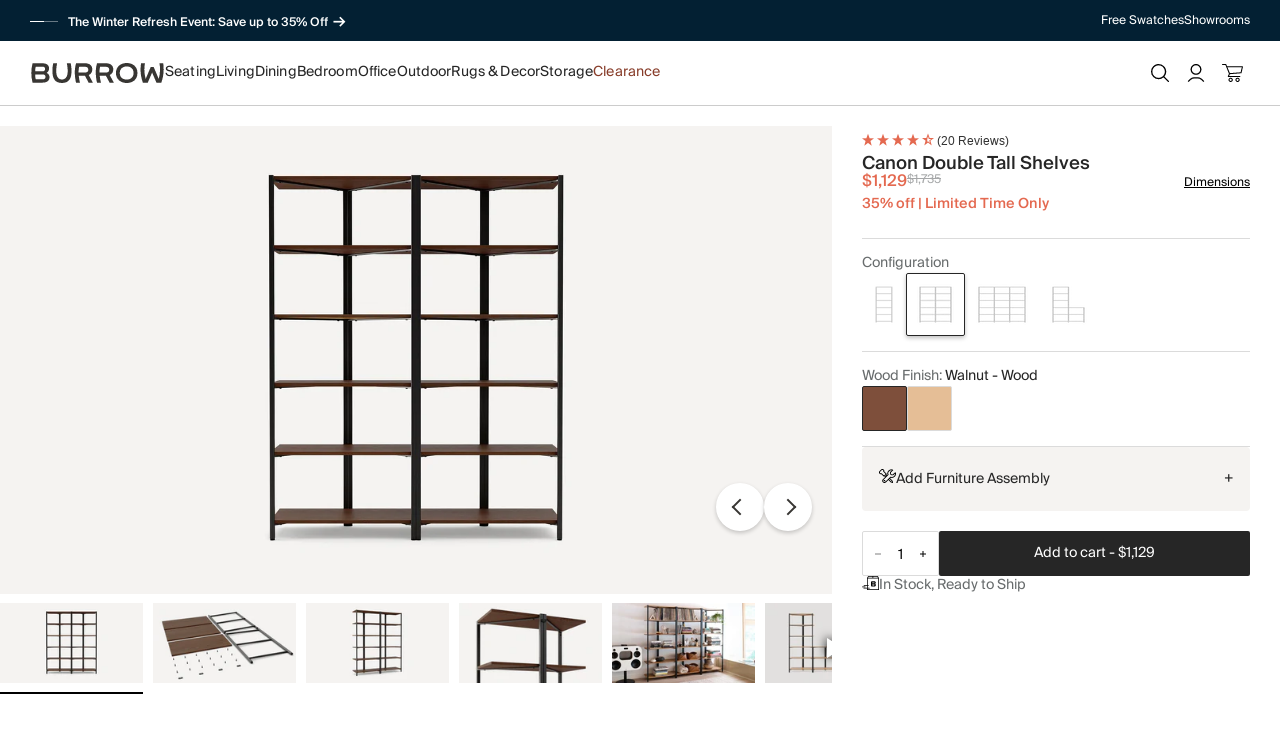

--- FILE ---
content_type: text/javascript
request_url: https://cdn.shopify.com/oxygen-v2/43330/38238/80404/2770795/assets/clsx-DQJ8k6jq.js
body_size: -359
content:
try{let e=typeof window<"u"?window:typeof global<"u"?global:typeof globalThis<"u"?globalThis:typeof self<"u"?self:{},n=new e.Error().stack;n&&(e._sentryDebugIds=e._sentryDebugIds||{},e._sentryDebugIds[n]="8181db08-10f8-4deb-9be5-d31efdbb3166",e._sentryDebugIdIdentifier="sentry-dbid-8181db08-10f8-4deb-9be5-d31efdbb3166")}catch{}function f(e){var n,t,r="";if(typeof e=="string"||typeof e=="number")r+=e;else if(typeof e=="object")if(Array.isArray(e)){var d=e.length;for(n=0;n<d;n++)e[n]&&(t=f(e[n]))&&(r&&(r+=" "),r+=t)}else for(t in e)e[t]&&(r&&(r+=" "),r+=t);return r}function b(){for(var e,n,t=0,r="",d=arguments.length;t<d;t++)(e=arguments[t])&&(n=f(e))&&(r&&(r+=" "),r+=n);return r}export{b as c};


--- FILE ---
content_type: text/javascript
request_url: https://cdn.shopify.com/oxygen-v2/43330/38238/80404/2770795/assets/index-DIDeSm88.js
body_size: 370
content:
import{g as p}from"./index-DBJ92vfO.js";import"./sitemap._type._page_.xml_-3ow2b1fl.js";try{let n=typeof window<"u"?window:typeof global<"u"?global:typeof globalThis<"u"?globalThis:typeof self<"u"?self:{},o=new n.Error().stack;o&&(n._sentryDebugIds=n._sentryDebugIds||{},n._sentryDebugIds[o]="f9a8e942-d93b-4d70-a84b-97f9fc5df8a2",n._sentryDebugIdIdentifier="sentry-dbid-f9a8e942-d93b-4d70-a84b-97f9fc5df8a2")}catch{}var R={exports:{}},r={};/**
 * @license React
 * react-is.production.js
 *
 * Copyright (c) Meta Platforms, Inc. and affiliates.
 *
 * This source code is licensed under the MIT license found in the
 * LICENSE file in the root directory of this source tree.
 */var m;function P(){if(m)return r;m=1;var n=Symbol.for("react.transitional.element"),o=Symbol.for("react.portal"),s=Symbol.for("react.fragment"),f=Symbol.for("react.strict_mode"),a=Symbol.for("react.profiler"),i=Symbol.for("react.consumer"),u=Symbol.for("react.context"),c=Symbol.for("react.forward_ref"),E=Symbol.for("react.suspense"),l=Symbol.for("react.suspense_list"),_=Symbol.for("react.memo"),d=Symbol.for("react.lazy"),y=Symbol.for("react.view_transition"),C=Symbol.for("react.client.reference");function t(e){if(typeof e=="object"&&e!==null){var T=e.$$typeof;switch(T){case n:switch(e=e.type,e){case s:case a:case f:case E:case l:case y:return e;default:switch(e=e&&e.$$typeof,e){case u:case c:case d:case _:return e;case i:return e;default:return T}}case o:return T}}}return r.ContextConsumer=i,r.ContextProvider=u,r.Element=n,r.ForwardRef=c,r.Fragment=s,r.Lazy=d,r.Memo=_,r.Portal=o,r.Profiler=a,r.StrictMode=f,r.Suspense=E,r.SuspenseList=l,r.isContextConsumer=function(e){return t(e)===i},r.isContextProvider=function(e){return t(e)===u},r.isElement=function(e){return typeof e=="object"&&e!==null&&e.$$typeof===n},r.isForwardRef=function(e){return t(e)===c},r.isFragment=function(e){return t(e)===s},r.isLazy=function(e){return t(e)===d},r.isMemo=function(e){return t(e)===_},r.isPortal=function(e){return t(e)===o},r.isProfiler=function(e){return t(e)===a},r.isStrictMode=function(e){return t(e)===f},r.isSuspense=function(e){return t(e)===E},r.isSuspenseList=function(e){return t(e)===l},r.isValidElementType=function(e){return typeof e=="string"||typeof e=="function"||e===s||e===a||e===f||e===E||e===l||typeof e=="object"&&e!==null&&(e.$$typeof===d||e.$$typeof===_||e.$$typeof===u||e.$$typeof===i||e.$$typeof===c||e.$$typeof===C||e.getModuleId!==void 0)},r.typeOf=t,r}var S;function I(){return S||(S=1,R.exports=P()),R.exports}var A=I();const Y=p(A);export{Y as R,A as r};


--- FILE ---
content_type: text/javascript
request_url: https://cdn.shopify.com/oxygen-v2/43330/38238/80404/2770795/assets/cart-DszhSaW-.js
body_size: -43
content:
import{j as r}from"./index-DBJ92vfO.js";import{C as o}from"./Cart-LfXsrxh5.js";import"./sitemap._type._page_.xml_-3ow2b1fl.js";import"./clsx-DQJ8k6jq.js";import"./presentation.css.ts.vanilla-Cy67lqVf.js";import"./preload-helper-_KfxOIJQ.js";import"./index-BFqRiZW_.js";import"./components-Bg-XaYhJ.js";import"./index-CcnVnyCU.js";import"./useRootSettings-C70YW8xh.js";import"./Context-jwBBYErU.js";import"./icon-burrow-delivery-Dgm2EDgt.js";/* empty css                             *//* empty css                               */import"./Image-CQWlvNQO.js";import"./enums-DD_v5ykz.js";import"./Money-K09xj9SN.js";/* empty css                             */try{let t=typeof window<"u"?window:typeof global<"u"?global:typeof globalThis<"u"?globalThis:typeof self<"u"?self:{},e=new t.Error().stack;e&&(t._sentryDebugIds=t._sentryDebugIds||{},t._sentryDebugIds[e]="7dc3a7c4-9bce-4411-a9df-8d90dc9e925c",t._sentryDebugIdIdentifier="sentry-dbid-7dc3a7c4-9bce-4411-a9df-8d90dc9e925c")}catch{}const C=()=>[{title:"Burrow Cart"},{tagName:"link",rel:"canonical",href:"https://burrow.com/cart"},{name:"robots",content:"noindex, nofollow"}],I=({formAction:t})=>t==="/cart";function D(){return r.jsxs("div",{className:"cart",children:[r.jsx("h1",{children:"Cart"}),r.jsx(o,{layout:"page"})]})}export{D as default,C as meta,I as shouldRevalidate};


--- FILE ---
content_type: text/javascript
request_url: https://cdn.shopify.com/oxygen-v2/43330/38238/80404/2770795/assets/index-BZokBREA.js
body_size: 2130
content:
import{_ as f,a as v,c as _,b as p}from"./shareReplay-BVVqPtyB.js";import{l as z,g as S,u as j,r as w,c as I,C as N,d as C,e as y,i as F,m as L,b as D,f as R,P as B,h as Q,j as T,k as W,n as G,o as U}from"./useSwatchContext-CE48Wnf9.js";import{i as V}from"./is-plan-event-enabled-DFhgcWLu.js";import"./index-DBJ92vfO.js";import"./sitemap._type._page_.xml_-3ow2b1fl.js";import"./useIsClient-c0VwvErY.js";import"./preload-helper-_KfxOIJQ.js";import"./components-Bg-XaYhJ.js";import"./index-CcnVnyCU.js";import"./index-BFqRiZW_.js";try{let e=typeof window<"u"?window:typeof global<"u"?global:typeof globalThis<"u"?globalThis:typeof self<"u"?self:{},t=new e.Error().stack;t&&(e._sentryDebugIds=e._sentryDebugIds||{},e._sentryDebugIds[t]="e0afe6b5-9729-496b-a17e-b5741bbb39a9",e._sentryDebugIdIdentifier="sentry-dbid-e0afe6b5-9729-496b-a17e-b5741bbb39a9")}catch{}function k(e){return e.toLowerCase().replace(".","").replace(/\s+/g,"-")}function E(e,t){return t===void 0&&(t=!1),t?btoa(e).replace(/=/g,""):void 0}function H(e){return("Integration"in e?e.Integration:e).prototype.name}function J(e,t,n){var i,a;try{var r=((a=(i=window==null?void 0:window.performance)===null||i===void 0?void 0:i.getEntriesByName(e,"resource"))!==null&&a!==void 0?a:[])[0];r&&t.stats.gauge("legacy_destination_time",Math.round(r.duration),_([n],r.duration<100?["cached"]:[],!0))}catch{}}function K(e,t,n){var i;if("Integration"in e){var a={user:function(){return n.user()},addIntegration:function(){}};e(a),i=e.Integration}else i=e;var r=new i(t);return r.analytics=n,r}function X(e,t,n,i){return f(this,void 0,void 0,function(){var a,r,o,u,s,d;return v(this,function(c){switch(c.label){case 0:a=k(t),r=E(a,i),o=S(),u="".concat(o,"/integrations/").concat(r??a,"/").concat(n,"/").concat(r??a,".dynamic.js.gz"),c.label=1;case 1:return c.trys.push([1,3,,4]),[4,z(u)];case 2:return c.sent(),J(u,e,t),[3,4];case 3:throw s=c.sent(),e.stats.gauge("legacy_destination_time",-1,["plugin:".concat(t),"failed"]),s;case 4:return d=window["".concat(a,"Deps")],[4,Promise.all(d.map(function(g){return z(o+g+".gz")}))];case 5:return c.sent(),window["".concat(a,"Loader")](),[2,window["".concat(a,"Integration")]]}})})}function Y(e,t,n){return f(this,void 0,void 0,function(){var i,a,r,o;return v(this,function(u){return i=S(),a=k(e),r=E(e,n),o="".concat(i,"/integrations/").concat(r??a,"/").concat(t,"/").concat(r??a,".dynamic.js.gz"),[2,j(o)]})})}function Z(e){var t,n,i,a;return(a=(n=(t=e==null?void 0:e.versionSettings)===null||t===void 0?void 0:t.override)!==null&&n!==void 0?n:(i=e==null?void 0:e.versionSettings)===null||i===void 0?void 0:i.version)!==null&&a!==void 0?a:"latest"}var $=function(e,t){var n,i=t.type,a=t.bundlingStatus,r=t.versionSettings,o=a!=="unbundled"&&(i==="browser"||((n=r==null?void 0:r.componentTypes)===null||n===void 0?void 0:n.includes("browser")));return!e.startsWith("Segment")&&e!=="Iterable"&&o},q=function(e,t){var n=t.All===!1&&t[e]===void 0;return t[e]===!1||n};function x(e,t){return f(this,void 0,void 0,function(){var n,i=this;return v(this,function(a){switch(a.label){case 0:return n=[],I()?[2,t]:[4,T(function(){return t.length>0&&U()},function(){return f(i,void 0,void 0,function(){var r,o,u;return v(this,function(s){switch(s.label){case 0:return r=t.pop(),r?[4,W(r,e)]:[2];case 1:return o=s.sent(),u=o instanceof G,u||n.push(r),[2]}})})})];case 1:return a.sent(),n.map(function(r){return t.pushWithBackoff(r)}),[2,t]}})})}var tt=function(){function e(t,n,i,a,r,o){a===void 0&&(a={});var u=this;this.options={},this.type="destination",this.middleware=[],this.initializePromise=R(),this.flushing=!1,this.name=t,this.version=n,this.settings=p({},a),this.disableAutoISOConversion=r.disableAutoISOConversion||!1,this.integrationSource=o,this.settings.type&&this.settings.type==="browser"&&delete this.settings.type,this.initializePromise.promise.then(function(s){return u._initialized=s},function(){}),this.options=r,this.buffer=r.disableClientPersistence?new B(4,[]):new Q(4,"".concat(i,":dest-").concat(t)),this.scheduleFlush()}return e.prototype.isLoaded=function(){return!!this._ready},e.prototype.ready=function(){var t=this;return this.initializePromise.promise.then(function(){var n;return(n=t.onReady)!==null&&n!==void 0?n:Promise.resolve()})},e.prototype.load=function(t,n){var i;return f(this,void 0,void 0,function(){var a,r,o=this;return v(this,function(u){switch(u.label){case 0:return this._ready||this.onReady!==void 0?[2]:(i=this.integrationSource)!==null&&i!==void 0?(r=i,[3,3]):[3,1];case 1:return[4,X(t,this.name,this.version,this.options.obfuscate)];case 2:r=u.sent(),u.label=3;case 3:a=r,this.integration=K(a,this.settings,n),this.onReady=new Promise(function(s){var d=function(){o._ready=!0,s(!0)};o.integration.once("ready",d)}),this.integration.on("initialize",function(){o.initializePromise.resolve(!0)});try{w(t,{integrationName:this.name,methodName:"initialize",type:"classic"}),this.integration.initialize()}catch(s){throw w(t,{integrationName:this.name,methodName:"initialize",type:"classic",didError:!0}),this.initializePromise.resolve(!1),s}return[2]}})})},e.prototype.unload=function(t,n){return Y(this.name,this.version,this.options.obfuscate)},e.prototype.addMiddleware=function(){for(var t,n=[],i=0;i<arguments.length;i++)n[i]=arguments[i];this.middleware=(t=this.middleware).concat.apply(t,n)},e.prototype.shouldBuffer=function(t){return t.event.type!=="page"&&(I()||this._ready!==!0||this._initialized!==!0)},e.prototype.send=function(t,n,i){var a,r;return f(this,void 0,void 0,function(){var o,u,s,d,c,g;return v(this,function(h){switch(h.label){case 0:return this.shouldBuffer(t)?(this.buffer.push(t),this.scheduleFlush(),[2,t]):(o=(r=(a=this.options)===null||a===void 0?void 0:a.plan)===null||r===void 0?void 0:r.track,u=t.event.event,o&&u&&this.name!=="Segment.io"&&(s=o[u],V(o,s)?t.updateEvent("integrations",p(p({},t.event.integrations),s==null?void 0:s.integrations)):(t.updateEvent("integrations",p(p({},t.event.integrations),{All:!1,"Segment.io":!0})),t.cancel(new N({retry:!1,reason:"Event ".concat(u," disabled for integration ").concat(this.name," in tracking plan"),type:"Dropped by plan"}))),s!=null&&s.enabled&&(s==null?void 0:s.integrations[this.name])===!1&&t.cancel(new N({retry:!1,reason:"Event ".concat(u," disabled for integration ").concat(this.name," in tracking plan"),type:"Dropped by plan"}))),[4,C(this.name,t.event,this.middleware)]);case 1:if(d=h.sent(),d===null)return[2,t];c=new n(d,{traverse:!this.disableAutoISOConversion}),w(t,{integrationName:this.name,methodName:i,type:"classic"}),h.label=2;case 2:return h.trys.push([2,5,,6]),this.integration?[4,this.integration.invoke.call(this.integration,i,c)]:[3,4];case 3:h.sent(),h.label=4;case 4:return[3,6];case 5:throw g=h.sent(),w(t,{integrationName:this.name,methodName:i,type:"classic",didError:!0}),g;case 6:return[2,t]}})})},e.prototype.track=function(t){return f(this,void 0,void 0,function(){return v(this,function(n){return[2,this.send(t,y.Track,"track")]})})},e.prototype.page=function(t){var n;return f(this,void 0,void 0,function(){return v(this,function(i){switch(i.label){case 0:return!((n=this.integration)===null||n===void 0)&&n._assumesPageview&&!this._initialized&&this.integration.initialize(),[4,this.initializePromise.promise];case 1:return i.sent(),[2,this.send(t,y.Page,"page")]}})})},e.prototype.identify=function(t){return f(this,void 0,void 0,function(){return v(this,function(n){return[2,this.send(t,y.Identify,"identify")]})})},e.prototype.alias=function(t){return f(this,void 0,void 0,function(){return v(this,function(n){return[2,this.send(t,y.Alias,"alias")]})})},e.prototype.group=function(t){return f(this,void 0,void 0,function(){return v(this,function(n){return[2,this.send(t,y.Group,"group")]})})},e.prototype.scheduleFlush=function(){var t=this;this.flushing||setTimeout(function(){return f(t,void 0,void 0,function(){var n;return v(this,function(i){switch(i.label){case 0:return I()||this._ready!==!0||this._initialized!==!0?(this.scheduleFlush(),[2]):(this.flushing=!0,n=this,[4,x(this,this.buffer)]);case 1:return n.buffer=i.sent(),this.flushing=!1,this.buffer.todo>0&&this.scheduleFlush(),[2]}})})},Math.random()*5e3)},e}();function ct(e,t,n,i,a,r){var o,u;if(n===void 0&&(n={}),i===void 0&&(i={}),F())return[];t.plan&&(i=i??{},i.plan=t.plan);var s=(u=(o=t.middlewareSettings)===null||o===void 0?void 0:o.routingRules)!==null&&u!==void 0?u:[],d=t.integrations,c=i.integrations,g=L(t,i??{}),h=r==null?void 0:r.reduce(function(l,b){var m;return p(p({},l),(m={},m[H(b)]=b,m))},{}),O=new Set(_(_([],Object.keys(d).filter(function(l){return $(l,d[l])}),!0),Object.keys(h||{}).filter(function(l){return D(d[l])||D(c==null?void 0:c[l])}),!0));return Array.from(O).filter(function(l){return!q(l,n)}).map(function(l){var b=d[l],m=Z(b),P=new tt(l,m,e,g[l],i,h==null?void 0:h[l]),A=s.filter(function(M){return M.destinationName===l});return A.length>0&&a&&P.addMiddleware(a),P})}export{tt as LegacyDestination,ct as ajsDestinations};


--- FILE ---
content_type: text/javascript
request_url: https://cdn.shopify.com/oxygen-v2/43330/38238/80404/2770795/assets/widget-LET3R7VF-DUyzxZfc.js
body_size: 122095
content:
import{o as xr,X as wo,q as _,r as dc,t as Pn,z as df,v as ff,V as Uu,w as Ui,D as Ns,x as Ks,_ as Ru,H as pf,N as fc,y as as,A as pc,U as hc,E as hf}from"./ProductItem-DtdBcRbY.js";import{r as C,j as Q,R as mf,b as wr,g as Hs,o as H,a as gf}from"./index-DBJ92vfO.js";import"./sitemap._type._page_.xml_-3ow2b1fl.js";import{a as sa,b as mc}from"./index-CcnVnyCU.js";import{c as Fe}from"./clsx-DQJ8k6jq.js";import{r as Ou}from"./index-DIDeSm88.js";import"./presentation.css.ts.vanilla-Cy67lqVf.js";import"./preload-helper-_KfxOIJQ.js";import"./index-BFqRiZW_.js";import"./components-Bg-XaYhJ.js";import"./useRootSettings-C70YW8xh.js";import"./Image-CQWlvNQO.js";/* empty css                             */import"./shareReplay-BVVqPtyB.js";import"./Money-K09xj9SN.js";import"./useIsClient-c0VwvErY.js";import"./enums-DD_v5ykz.js";try{let e=typeof window<"u"?window:typeof global<"u"?global:typeof globalThis<"u"?globalThis:typeof self<"u"?self:{},t=new e.Error().stack;t&&(e._sentryDebugIds=e._sentryDebugIds||{},e._sentryDebugIds[t]="23c68f79-35a9-4341-94b5-4ec92cd51c59",e._sentryDebugIdIdentifier="sentry-dbid-23c68f79-35a9-4341-94b5-4ec92cd51c59")}catch{}var ss={exports:{}},ot={};/** @license React v16.13.1
 * react-is.production.min.js
 *
 * Copyright (c) Facebook, Inc. and its affiliates.
 *
 * This source code is licensed under the MIT license found in the
 * LICENSE file in the root directory of this source tree.
 */var Pu;function vf(){if(Pu)return ot;Pu=1;var e=typeof Symbol=="function"&&Symbol.for,t=e?Symbol.for("react.element"):60103,n=e?Symbol.for("react.portal"):60106,i=e?Symbol.for("react.fragment"):60107,s=e?Symbol.for("react.strict_mode"):60108,l=e?Symbol.for("react.profiler"):60114,c=e?Symbol.for("react.provider"):60109,p=e?Symbol.for("react.context"):60110,h=e?Symbol.for("react.async_mode"):60111,g=e?Symbol.for("react.concurrent_mode"):60111,x=e?Symbol.for("react.forward_ref"):60112,E=e?Symbol.for("react.suspense"):60113,U=e?Symbol.for("react.suspense_list"):60120,M=e?Symbol.for("react.memo"):60115,R=e?Symbol.for("react.lazy"):60116,P=e?Symbol.for("react.block"):60121,j=e?Symbol.for("react.fundamental"):60117,T=e?Symbol.for("react.responder"):60118,z=e?Symbol.for("react.scope"):60119;function I(S){if(typeof S=="object"&&S!==null){var A=S.$$typeof;switch(A){case t:switch(S=S.type,S){case h:case g:case i:case l:case s:case E:return S;default:switch(S=S&&S.$$typeof,S){case p:case x:case R:case M:case c:return S;default:return A}}case n:return A}}}function a(S){return I(S)===g}return ot.AsyncMode=h,ot.ConcurrentMode=g,ot.ContextConsumer=p,ot.ContextProvider=c,ot.Element=t,ot.ForwardRef=x,ot.Fragment=i,ot.Lazy=R,ot.Memo=M,ot.Portal=n,ot.Profiler=l,ot.StrictMode=s,ot.Suspense=E,ot.isAsyncMode=function(S){return a(S)||I(S)===h},ot.isConcurrentMode=a,ot.isContextConsumer=function(S){return I(S)===p},ot.isContextProvider=function(S){return I(S)===c},ot.isElement=function(S){return typeof S=="object"&&S!==null&&S.$$typeof===t},ot.isForwardRef=function(S){return I(S)===x},ot.isFragment=function(S){return I(S)===i},ot.isLazy=function(S){return I(S)===R},ot.isMemo=function(S){return I(S)===M},ot.isPortal=function(S){return I(S)===n},ot.isProfiler=function(S){return I(S)===l},ot.isStrictMode=function(S){return I(S)===s},ot.isSuspense=function(S){return I(S)===E},ot.isValidElementType=function(S){return typeof S=="string"||typeof S=="function"||S===i||S===g||S===l||S===s||S===E||S===U||typeof S=="object"&&S!==null&&(S.$$typeof===R||S.$$typeof===M||S.$$typeof===c||S.$$typeof===p||S.$$typeof===x||S.$$typeof===j||S.$$typeof===T||S.$$typeof===z||S.$$typeof===P)},ot.typeOf=I,ot}var Bu;function yf(){return Bu||(Bu=1,ss.exports=vf()),ss.exports}var us,Mu;function bf(){if(Mu)return us;Mu=1;var e=yf(),t={childContextTypes:!0,contextType:!0,contextTypes:!0,defaultProps:!0,displayName:!0,getDefaultProps:!0,getDerivedStateFromError:!0,getDerivedStateFromProps:!0,mixins:!0,propTypes:!0,type:!0},n={name:!0,length:!0,prototype:!0,caller:!0,callee:!0,arguments:!0,arity:!0},i={$$typeof:!0,render:!0,defaultProps:!0,displayName:!0,propTypes:!0},s={$$typeof:!0,compare:!0,defaultProps:!0,displayName:!0,propTypes:!0,type:!0},l={};l[e.ForwardRef]=i,l[e.Memo]=s;function c(R){return e.isMemo(R)?s:l[R.$$typeof]||t}var p=Object.defineProperty,h=Object.getOwnPropertyNames,g=Object.getOwnPropertySymbols,x=Object.getOwnPropertyDescriptor,E=Object.getPrototypeOf,U=Object.prototype;function M(R,P,j){if(typeof P!="string"){if(U){var T=E(P);T&&T!==U&&M(R,T,j)}var z=h(P);g&&(z=z.concat(g(P)));for(var I=c(R),a=c(P),S=0;S<z.length;++S){var A=z[S];if(!n[A]&&!(j&&j[A])&&!(a&&a[A])&&!(I&&I[A])){var v=x(P,A);try{p(R,A,v)}catch{}}}}return R}return us=M,us}bf();const yi={black:"#000",white:"#fff"},fo={300:"#e57373",400:"#ef5350",500:"#f44336",700:"#d32f2f",800:"#c62828"},po={50:"#f3e5f5",200:"#ce93d8",300:"#ba68c8",400:"#ab47bc",500:"#9c27b0",700:"#7b1fa2"},ho={50:"#e3f2fd",200:"#90caf9",400:"#42a5f5",700:"#1976d2",800:"#1565c0"},mo={300:"#4fc3f7",400:"#29b6f6",500:"#03a9f4",700:"#0288d1",900:"#01579b"},go={300:"#81c784",400:"#66bb6a",500:"#4caf50",700:"#388e3c",800:"#2e7d32",900:"#1b5e20"},Qo={300:"#ffb74d",400:"#ffa726",500:"#ff9800",700:"#f57c00",900:"#e65100"},xf={50:"#fafafa",100:"#f5f5f5",200:"#eeeeee",300:"#e0e0e0",400:"#bdbdbd",500:"#9e9e9e",600:"#757575",700:"#616161",800:"#424242",900:"#212121",A100:"#f5f5f5",A200:"#eeeeee",A400:"#bdbdbd",A700:"#616161"};function Yr(e){let t="https://mui.com/production-error/?code="+e;for(let n=1;n<arguments.length;n+=1)t+="&args[]="+encodeURIComponent(arguments[n]);return"Minified MUI error #"+e+"; visit "+t+" for the full message."}const wf=Object.freeze(Object.defineProperty({__proto__:null,default:Yr},Symbol.toStringTag,{value:"Module"})),So="$$material";function B(){return B=Object.assign?Object.assign.bind():function(e){for(var t=1;t<arguments.length;t++){var n=arguments[t];for(var i in n)({}).hasOwnProperty.call(n,i)&&(e[i]=n[i])}return e},B.apply(null,arguments)}function be(e,t){if(e==null)return{};var n={};for(var i in e)if({}.hasOwnProperty.call(e,i)){if(t.indexOf(i)!==-1)continue;n[i]=e[i]}return n}function Cf(e){if(e.sheet)return e.sheet;for(var t=0;t<document.styleSheets.length;t++)if(document.styleSheets[t].ownerNode===e)return document.styleSheets[t]}function Ef(e){var t=document.createElement("style");return t.setAttribute("data-emotion",e.key),e.nonce!==void 0&&t.setAttribute("nonce",e.nonce),t.appendChild(document.createTextNode("")),t.setAttribute("data-s",""),t}var Sf=function(){function e(n){var i=this;this._insertTag=function(s){var l;i.tags.length===0?i.insertionPoint?l=i.insertionPoint.nextSibling:i.prepend?l=i.container.firstChild:l=i.before:l=i.tags[i.tags.length-1].nextSibling,i.container.insertBefore(s,l),i.tags.push(s)},this.isSpeedy=n.speedy===void 0?!0:n.speedy,this.tags=[],this.ctr=0,this.nonce=n.nonce,this.key=n.key,this.container=n.container,this.prepend=n.prepend,this.insertionPoint=n.insertionPoint,this.before=null}var t=e.prototype;return t.hydrate=function(i){i.forEach(this._insertTag)},t.insert=function(i){this.ctr%(this.isSpeedy?65e3:1)===0&&this._insertTag(Ef(this));var s=this.tags[this.tags.length-1];if(this.isSpeedy){var l=Cf(s);try{l.insertRule(i,l.cssRules.length)}catch{}}else s.appendChild(document.createTextNode(i));this.ctr++},t.flush=function(){this.tags.forEach(function(i){var s;return(s=i.parentNode)==null?void 0:s.removeChild(i)}),this.tags=[],this.ctr=0},e}(),Kt="-ms-",ba="-moz-",nt="-webkit-",gc="comm",Vs="rule",qs="decl",Ff="@import",vc="@keyframes",Af="@layer",kf=Math.abs,Oa=String.fromCharCode,Uf=Object.assign;function Rf(e,t){return Lt(e,0)^45?(((t<<2^Lt(e,0))<<2^Lt(e,1))<<2^Lt(e,2))<<2^Lt(e,3):0}function yc(e){return e.trim()}function Of(e,t){return(e=t.exec(e))?e[0]:e}function rt(e,t,n){return e.replace(t,n)}function Es(e,t){return e.indexOf(t)}function Lt(e,t){return e.charCodeAt(t)|0}function bi(e,t,n){return e.slice(t,n)}function Wn(e){return e.length}function Ys(e){return e.length}function ua(e,t){return t.push(e),e}function Pf(e,t){return e.map(t).join("")}var Pa=1,Fo=1,bc=0,on=0,Bt=0,Po="";function Ba(e,t,n,i,s,l,c){return{value:e,root:t,parent:n,type:i,props:s,children:l,line:Pa,column:Fo,length:c,return:""}}function ei(e,t){return Uf(Ba("",null,null,"",null,null,0),e,{length:-e.length},t)}function Bf(){return Bt}function Mf(){return Bt=on>0?Lt(Po,--on):0,Fo--,Bt===10&&(Fo=1,Pa--),Bt}function ln(){return Bt=on<bc?Lt(Po,on++):0,Fo++,Bt===10&&(Fo=1,Pa++),Bt}function Kn(){return Lt(Po,on)}function ma(){return on}function Ri(e,t){return bi(Po,e,t)}function xi(e){switch(e){case 0:case 9:case 10:case 13:case 32:return 5;case 33:case 43:case 44:case 47:case 62:case 64:case 126:case 59:case 123:case 125:return 4;case 58:return 3;case 34:case 39:case 40:case 91:return 2;case 41:case 93:return 1}return 0}function xc(e){return Pa=Fo=1,bc=Wn(Po=e),on=0,[]}function wc(e){return Po="",e}function ga(e){return yc(Ri(on-1,Ss(e===91?e+2:e===40?e+1:e)))}function If(e){for(;(Bt=Kn())&&Bt<33;)ln();return xi(e)>2||xi(Bt)>3?"":" "}function Tf(e,t){for(;--t&&ln()&&!(Bt<48||Bt>102||Bt>57&&Bt<65||Bt>70&&Bt<97););return Ri(e,ma()+(t<6&&Kn()==32&&ln()==32))}function Ss(e){for(;ln();)switch(Bt){case e:return on;case 34:case 39:e!==34&&e!==39&&Ss(Bt);break;case 40:e===41&&Ss(e);break;case 92:ln();break}return on}function Df(e,t){for(;ln()&&e+Bt!==57;)if(e+Bt===84&&Kn()===47)break;return"/*"+Ri(t,on-1)+"*"+Oa(e===47?e:ln())}function $f(e){for(;!xi(Kn());)ln();return Ri(e,on)}function Iu(e){return wc(va("",null,null,null,[""],e=xc(e),0,[0],e))}function va(e,t,n,i,s,l,c,p,h){for(var g=0,x=0,E=c,U=0,M=0,R=0,P=1,j=1,T=1,z=0,I="",a=s,S=l,A=i,v=I;j;)switch(R=z,z=ln()){case 40:if(R!=108&&Lt(v,E-1)==58){Es(v+=rt(ga(z),"&","&\f"),"&\f")!=-1&&(T=-1);break}case 34:case 39:case 91:v+=ga(z);break;case 9:case 10:case 13:case 32:v+=If(R);break;case 92:v+=Tf(ma()-1,7);continue;case 47:switch(Kn()){case 42:case 47:ua(_f(Df(ln(),ma()),t,n),h);break;default:v+="/"}break;case 123*P:p[g++]=Wn(v)*T;case 125*P:case 59:case 0:switch(z){case 0:case 125:j=0;case 59+x:T==-1&&(v=rt(v,/\f/g,"")),M>0&&Wn(v)-E&&ua(M>32?Du(v+";",i,n,E-1):Du(rt(v," ","")+";",i,n,E-2),h);break;case 59:v+=";";default:if(ua(A=Tu(v,t,n,g,x,s,p,I,a=[],S=[],E),l),z===123)if(x===0)va(v,t,A,A,a,l,E,p,S);else switch(U===99&&Lt(v,3)===110?100:U){case 100:case 108:case 109:case 115:va(e,A,A,i&&ua(Tu(e,A,A,0,0,s,p,I,s,a=[],E),S),s,S,E,p,i?a:S);break;default:va(v,A,A,A,[""],S,0,p,S)}}g=x=M=0,P=T=1,I=v="",E=c;break;case 58:E=1+Wn(v),M=R;default:if(P<1){if(z==123)--P;else if(z==125&&P++==0&&Mf()==125)continue}switch(v+=Oa(z),z*P){case 38:T=x>0?1:(v+="\f",-1);break;case 44:p[g++]=(Wn(v)-1)*T,T=1;break;case 64:Kn()===45&&(v+=ga(ln())),U=Kn(),x=E=Wn(I=v+=$f(ma())),z++;break;case 45:R===45&&Wn(v)==2&&(P=0)}}return l}function Tu(e,t,n,i,s,l,c,p,h,g,x){for(var E=s-1,U=s===0?l:[""],M=Ys(U),R=0,P=0,j=0;R<i;++R)for(var T=0,z=bi(e,E+1,E=kf(P=c[R])),I=e;T<M;++T)(I=yc(P>0?U[T]+" "+z:rt(z,/&\f/g,U[T])))&&(h[j++]=I);return Ba(e,t,n,s===0?Vs:p,h,g,x)}function _f(e,t,n){return Ba(e,t,n,gc,Oa(Bf()),bi(e,2,-2),0)}function Du(e,t,n,i){return Ba(e,t,n,qs,bi(e,0,i),bi(e,i+1,-1),i)}function Vr(e,t){for(var n="",i=Ys(e),s=0;s<i;s++)n+=t(e[s],s,e,t)||"";return n}function $u(e,t,n,i){switch(e.type){case Af:if(e.children.length)break;case Ff:case qs:return e.return=e.return||e.value;case gc:return"";case vc:return e.return=e.value+"{"+Vr(e.children,i)+"}";case Vs:e.value=e.props.join(",")}return Wn(n=Vr(e.children,i))?e.return=e.value+"{"+n+"}":""}function _u(e){var t=Ys(e);return function(n,i,s,l){for(var c="",p=0;p<t;p++)c+=e[p](n,i,s,l)||"";return c}}function jf(e){return function(t){t.root||(t=t.return)&&e(t)}}var zf=function(t){var n=new WeakMap;return function(i){if(n.has(i))return n.get(i);var s=t(i);return n.set(i,s),s}};function Lf(e){var t=Object.create(null);return function(n){return t[n]===void 0&&(t[n]=e(n)),t[n]}}var Wf=function(t,n,i){for(var s=0,l=0;s=l,l=Kn(),s===38&&l===12&&(n[i]=1),!xi(l);)ln();return Ri(t,on)},Nf=function(t,n){var i=-1,s=44;do switch(xi(s)){case 0:s===38&&Kn()===12&&(n[i]=1),t[i]+=Wf(on-1,n,i);break;case 2:t[i]+=ga(s);break;case 4:if(s===44){t[++i]=Kn()===58?"&\f":"",n[i]=t[i].length;break}default:t[i]+=Oa(s)}while(s=ln());return t},Kf=function(t,n){return wc(Nf(xc(t),n))},ju=new WeakMap,Hf=function(t){if(!(t.type!=="rule"||!t.parent||t.length<1)){for(var n=t.value,i=t.parent,s=t.column===i.column&&t.line===i.line;i.type!=="rule";)if(i=i.parent,!i)return;if(!(t.props.length===1&&n.charCodeAt(0)!==58&&!ju.get(i))&&!s){ju.set(t,!0);for(var l=[],c=Kf(n,l),p=i.props,h=0,g=0;h<c.length;h++)for(var x=0;x<p.length;x++,g++)t.props[g]=l[h]?c[h].replace(/&\f/g,p[x]):p[x]+" "+c[h]}}},Vf=function(t){if(t.type==="decl"){var n=t.value;n.charCodeAt(0)===108&&n.charCodeAt(2)===98&&(t.return="",t.value="")}};function Cc(e,t){switch(Rf(e,t)){case 5103:return nt+"print-"+e+e;case 5737:case 4201:case 3177:case 3433:case 1641:case 4457:case 2921:case 5572:case 6356:case 5844:case 3191:case 6645:case 3005:case 6391:case 5879:case 5623:case 6135:case 4599:case 4855:case 4215:case 6389:case 5109:case 5365:case 5621:case 3829:return nt+e+e;case 5349:case 4246:case 4810:case 6968:case 2756:return nt+e+ba+e+Kt+e+e;case 6828:case 4268:return nt+e+Kt+e+e;case 6165:return nt+e+Kt+"flex-"+e+e;case 5187:return nt+e+rt(e,/(\w+).+(:[^]+)/,nt+"box-$1$2"+Kt+"flex-$1$2")+e;case 5443:return nt+e+Kt+"flex-item-"+rt(e,/flex-|-self/,"")+e;case 4675:return nt+e+Kt+"flex-line-pack"+rt(e,/align-content|flex-|-self/,"")+e;case 5548:return nt+e+Kt+rt(e,"shrink","negative")+e;case 5292:return nt+e+Kt+rt(e,"basis","preferred-size")+e;case 6060:return nt+"box-"+rt(e,"-grow","")+nt+e+Kt+rt(e,"grow","positive")+e;case 4554:return nt+rt(e,/([^-])(transform)/g,"$1"+nt+"$2")+e;case 6187:return rt(rt(rt(e,/(zoom-|grab)/,nt+"$1"),/(image-set)/,nt+"$1"),e,"")+e;case 5495:case 3959:return rt(e,/(image-set\([^]*)/,nt+"$1$`$1");case 4968:return rt(rt(e,/(.+:)(flex-)?(.*)/,nt+"box-pack:$3"+Kt+"flex-pack:$3"),/s.+-b[^;]+/,"justify")+nt+e+e;case 4095:case 3583:case 4068:case 2532:return rt(e,/(.+)-inline(.+)/,nt+"$1$2")+e;case 8116:case 7059:case 5753:case 5535:case 5445:case 5701:case 4933:case 4677:case 5533:case 5789:case 5021:case 4765:if(Wn(e)-1-t>6)switch(Lt(e,t+1)){case 109:if(Lt(e,t+4)!==45)break;case 102:return rt(e,/(.+:)(.+)-([^]+)/,"$1"+nt+"$2-$3$1"+ba+(Lt(e,t+3)==108?"$3":"$2-$3"))+e;case 115:return~Es(e,"stretch")?Cc(rt(e,"stretch","fill-available"),t)+e:e}break;case 4949:if(Lt(e,t+1)!==115)break;case 6444:switch(Lt(e,Wn(e)-3-(~Es(e,"!important")&&10))){case 107:return rt(e,":",":"+nt)+e;case 101:return rt(e,/(.+:)([^;!]+)(;|!.+)?/,"$1"+nt+(Lt(e,14)===45?"inline-":"")+"box$3$1"+nt+"$2$3$1"+Kt+"$2box$3")+e}break;case 5936:switch(Lt(e,t+11)){case 114:return nt+e+Kt+rt(e,/[svh]\w+-[tblr]{2}/,"tb")+e;case 108:return nt+e+Kt+rt(e,/[svh]\w+-[tblr]{2}/,"tb-rl")+e;case 45:return nt+e+Kt+rt(e,/[svh]\w+-[tblr]{2}/,"lr")+e}return nt+e+Kt+e+e}return e}var qf=function(t,n,i,s){if(t.length>-1&&!t.return)switch(t.type){case qs:t.return=Cc(t.value,t.length);break;case vc:return Vr([ei(t,{value:rt(t.value,"@","@"+nt)})],s);case Vs:if(t.length)return Pf(t.props,function(l){switch(Of(l,/(::plac\w+|:read-\w+)/)){case":read-only":case":read-write":return Vr([ei(t,{props:[rt(l,/:(read-\w+)/,":"+ba+"$1")]})],s);case"::placeholder":return Vr([ei(t,{props:[rt(l,/:(plac\w+)/,":"+nt+"input-$1")]}),ei(t,{props:[rt(l,/:(plac\w+)/,":"+ba+"$1")]}),ei(t,{props:[rt(l,/:(plac\w+)/,Kt+"input-$1")]})],s)}return""})}},zu=zf(function(){return Lf(function(){return{}})}),Yf=[qf],Ma=function(t){var n=t.key,i=t.stylisPlugins||Yf,s={},l,c=[],p,h=[Hf,Vf];if(zu){var M=[$u],R=_u(h.concat(i,M)),P=function(a){return Vr(Iu(a),R)},j=zu(i)(n),T=function(a,S){var A=S.name;return j[A]===void 0&&(j[A]=P(a?a+"{"+S.styles+"}":S.styles)),j[A]};p=function(a,S,A,v){var $=S.name,W=T(a,S);if(z.compat===void 0)return v&&(z.inserted[$]=!0),W;if(v)z.inserted[$]=W;else return W}}else{var g,x=[$u,jf(function(I){g.insert(I)})],E=_u(h.concat(i,x)),U=function(a){return Vr(Iu(a),E)};p=function(a,S,A,v){g=A,U(a?a+"{"+S.styles+"}":S.styles),v&&(z.inserted[S.name]=!0)}}var z={key:n,sheet:new Sf({key:n,container:l,nonce:t.nonce,speedy:t.speedy,prepend:t.prepend,insertionPoint:t.insertionPoint}),nonce:t.nonce,inserted:s,registered:{},insert:p};return z.sheet.hydrate(c),z};function Ec(e,t,n){var i="";return n.split(" ").forEach(function(s){e[s]!==void 0?t.push(e[s]+";"):s&&(i+=s+" ")}),i}var Gs=function(t,n,i){var s=t.key+"-"+n.name;(i===!1||t.compat!==void 0)&&t.registered[s]===void 0&&(t.registered[s]=n.styles)},Sc=function(t,n,i){Gs(t,n,i);var s=t.key+"-"+n.name;if(t.inserted[n.name]===void 0){var l="",c=n;do{var p=t.insert(n===c?"."+s:"",c,t.sheet,!0);p!==void 0&&(l+=p),c=c.next}while(c!==void 0);if(l.length!==0)return l}};function Gf(e){for(var t=0,n,i=0,s=e.length;s>=4;++i,s-=4)n=e.charCodeAt(i)&255|(e.charCodeAt(++i)&255)<<8|(e.charCodeAt(++i)&255)<<16|(e.charCodeAt(++i)&255)<<24,n=(n&65535)*1540483477+((n>>>16)*59797<<16),n^=n>>>24,t=(n&65535)*1540483477+((n>>>16)*59797<<16)^(t&65535)*1540483477+((t>>>16)*59797<<16);switch(s){case 3:t^=(e.charCodeAt(i+2)&255)<<16;case 2:t^=(e.charCodeAt(i+1)&255)<<8;case 1:t^=e.charCodeAt(i)&255,t=(t&65535)*1540483477+((t>>>16)*59797<<16)}return t^=t>>>13,t=(t&65535)*1540483477+((t>>>16)*59797<<16),((t^t>>>15)>>>0).toString(36)}var Xf={animationIterationCount:1,aspectRatio:1,borderImageOutset:1,borderImageSlice:1,borderImageWidth:1,boxFlex:1,boxFlexGroup:1,boxOrdinalGroup:1,columnCount:1,columns:1,flex:1,flexGrow:1,flexPositive:1,flexShrink:1,flexNegative:1,flexOrder:1,gridRow:1,gridRowEnd:1,gridRowSpan:1,gridRowStart:1,gridColumn:1,gridColumnEnd:1,gridColumnSpan:1,gridColumnStart:1,msGridRow:1,msGridRowSpan:1,msGridColumn:1,msGridColumnSpan:1,fontWeight:1,lineHeight:1,opacity:1,order:1,orphans:1,scale:1,tabSize:1,widows:1,zIndex:1,zoom:1,WebkitLineClamp:1,fillOpacity:1,floodOpacity:1,stopOpacity:1,strokeDasharray:1,strokeDashoffset:1,strokeMiterlimit:1,strokeOpacity:1,strokeWidth:1};function Zf(e){var t=Object.create(null);return function(n){return t[n]===void 0&&(t[n]=e(n)),t[n]}}var Jf=/[A-Z]|^ms/g,Qf=/_EMO_([^_]+?)_([^]*?)_EMO_/g,Fc=function(t){return t.charCodeAt(1)===45},Lu=function(t){return t!=null&&typeof t!="boolean"},ls=Zf(function(e){return Fc(e)?e:e.replace(Jf,"-$&").toLowerCase()}),Wu=function(t,n){switch(t){case"animation":case"animationName":if(typeof n=="string")return n.replace(Qf,function(i,s,l){return Nn={name:s,styles:l,next:Nn},s})}return Xf[t]!==1&&!Fc(t)&&typeof n=="number"&&n!==0?n+"px":n};function wi(e,t,n){if(n==null)return"";var i=n;if(i.__emotion_styles!==void 0)return i;switch(typeof n){case"boolean":return"";case"object":{var s=n;if(s.anim===1)return Nn={name:s.name,styles:s.styles,next:Nn},s.name;var l=n;if(l.styles!==void 0){var c=l.next;if(c!==void 0)for(;c!==void 0;)Nn={name:c.name,styles:c.styles,next:Nn},c=c.next;var p=l.styles+";";return p}return ep(e,t,n)}case"function":{if(e!==void 0){var h=Nn,g=n(e);return Nn=h,wi(e,t,g)}break}}var x=n;if(t==null)return x;var E=t[x];return E!==void 0?E:x}function ep(e,t,n){var i="";if(Array.isArray(n))for(var s=0;s<n.length;s++)i+=wi(e,t,n[s])+";";else for(var l in n){var c=n[l];if(typeof c!="object"){var p=c;t!=null&&t[p]!==void 0?i+=l+"{"+t[p]+"}":Lu(p)&&(i+=ls(l)+":"+Wu(l,p)+";")}else if(Array.isArray(c)&&typeof c[0]=="string"&&(t==null||t[c[0]]===void 0))for(var h=0;h<c.length;h++)Lu(c[h])&&(i+=ls(l)+":"+Wu(l,c[h])+";");else{var g=wi(e,t,c);switch(l){case"animation":case"animationName":{i+=ls(l)+":"+g+";";break}default:i+=l+"{"+g+"}"}}}return i}var Nu=/label:\s*([^\s;{]+)\s*(;|$)/g,Nn;function Oi(e,t,n){if(e.length===1&&typeof e[0]=="object"&&e[0]!==null&&e[0].styles!==void 0)return e[0];var i=!0,s="";Nn=void 0;var l=e[0];if(l==null||l.raw===void 0)i=!1,s+=wi(n,t,l);else{var c=l;s+=c[0]}for(var p=1;p<e.length;p++)if(s+=wi(n,t,e[p]),i){var h=l;s+=h[p]}Nu.lastIndex=0;for(var g="",x;(x=Nu.exec(s))!==null;)g+="-"+x[1];var E=Gf(s)+g;return{name:E,styles:s,next:Nn}}var tp=function(t){return t()},Ac=tp,xa=C.createContext(typeof HTMLElement<"u"?Ma({key:"css"}):null),kc=xa.Provider,Ia=function(t){return C.forwardRef(function(n,i){var s=C.useContext(xa);return t(n,s,i)})};Ia=function(t){return function(n){var i=C.useContext(xa);return i===null?(i=Ma({key:"css"}),C.createElement(xa.Provider,{value:i},t(n,i))):t(n,i)}};var Bo=C.createContext({}),Xs={}.hasOwnProperty,Fs="__EMOTION_TYPE_PLEASE_DO_NOT_USE__",np=function(t,n){var i={};for(var s in n)Xs.call(n,s)&&(i[s]=n[s]);return i[Fs]=t,i},rp=function(t){var n=t.cache,i=t.serialized,s=t.isStringTag;Gs(n,i,s);var l=Ac(function(){return Sc(n,i,s)});if(l!==void 0){for(var c,p=i.name,h=i.next;h!==void 0;)p+=" "+h.name,h=h.next;return C.createElement("style",(c={},c["data-emotion"]=n.key+" "+p,c.dangerouslySetInnerHTML={__html:l},c.nonce=n.sheet.nonce,c))}return null},op=Ia(function(e,t,n){var i=e.css;typeof i=="string"&&t.registered[i]!==void 0&&(i=t.registered[i]);var s=e[Fs],l=[i],c="";typeof e.className=="string"?c=Ec(t.registered,l,e.className):e.className!=null&&(c=e.className+" ");var p=Oi(l,void 0,C.useContext(Bo));c+=t.key+"-"+p.name;var h={};for(var g in e)Xs.call(e,g)&&g!=="css"&&g!==Fs&&(h[g]=e[g]);return h.className=c,n&&(h.ref=n),C.createElement(C.Fragment,null,C.createElement(rp,{cache:t,serialized:p,isStringTag:typeof s=="string"}),C.createElement(s,h))}),ip=op,Ku=function(t,n){var i=arguments;if(n==null||!Xs.call(n,"css"))return C.createElement.apply(void 0,i);var s=i.length,l=new Array(s);l[0]=ip,l[1]=np(t,n);for(var c=2;c<s;c++)l[c]=i[c];return C.createElement.apply(null,l)};(function(e){var t;t||(t=e.JSX||(e.JSX={}))})(Ku||(Ku={}));var ap=Ia(function(e,t){var n=e.styles,i=Oi([n],void 0,C.useContext(Bo));{for(var s,l=i.name,c=i.styles,p=i.next;p!==void 0;)l+=" "+p.name,c+=p.styles,p=p.next;var h=t.compat===!0,g=t.insert("",{name:l,styles:c},t.sheet,h);return h?null:C.createElement("style",(s={},s["data-emotion"]=t.key+"-global "+l,s.dangerouslySetInnerHTML={__html:g},s.nonce=t.sheet.nonce,s))}});function Ta(){for(var e=arguments.length,t=new Array(e),n=0;n<e;n++)t[n]=arguments[n];return Oi(t)}function Mo(){var e=Ta.apply(void 0,arguments),t="animation-"+e.name;return{name:t,styles:"@keyframes "+t+"{"+e.styles+"}",anim:1,toString:function(){return"_EMO_"+this.name+"_"+this.styles+"_EMO_"}}}function sp(e){var t=Object.create(null);return function(n){return t[n]===void 0&&(t[n]=e(n)),t[n]}}var up=/^((children|dangerouslySetInnerHTML|key|ref|autoFocus|defaultValue|defaultChecked|innerHTML|suppressContentEditableWarning|suppressHydrationWarning|valueLink|abbr|accept|acceptCharset|accessKey|action|allow|allowUserMedia|allowPaymentRequest|allowFullScreen|allowTransparency|alt|async|autoComplete|autoPlay|capture|cellPadding|cellSpacing|challenge|charSet|checked|cite|classID|className|cols|colSpan|content|contentEditable|contextMenu|controls|controlsList|coords|crossOrigin|data|dateTime|decoding|default|defer|dir|disabled|disablePictureInPicture|disableRemotePlayback|download|draggable|encType|enterKeyHint|fetchpriority|fetchPriority|form|formAction|formEncType|formMethod|formNoValidate|formTarget|frameBorder|headers|height|hidden|high|href|hrefLang|htmlFor|httpEquiv|id|inputMode|integrity|is|keyParams|keyType|kind|label|lang|list|loading|loop|low|marginHeight|marginWidth|max|maxLength|media|mediaGroup|method|min|minLength|multiple|muted|name|nonce|noValidate|open|optimum|pattern|placeholder|playsInline|poster|preload|profile|radioGroup|readOnly|referrerPolicy|rel|required|reversed|role|rows|rowSpan|sandbox|scope|scoped|scrolling|seamless|selected|shape|size|sizes|slot|span|spellCheck|src|srcDoc|srcLang|srcSet|start|step|style|summary|tabIndex|target|title|translate|type|useMap|value|width|wmode|wrap|about|datatype|inlist|prefix|property|resource|typeof|vocab|autoCapitalize|autoCorrect|autoSave|color|incremental|fallback|inert|itemProp|itemScope|itemType|itemID|itemRef|on|option|results|security|unselectable|accentHeight|accumulate|additive|alignmentBaseline|allowReorder|alphabetic|amplitude|arabicForm|ascent|attributeName|attributeType|autoReverse|azimuth|baseFrequency|baselineShift|baseProfile|bbox|begin|bias|by|calcMode|capHeight|clip|clipPathUnits|clipPath|clipRule|colorInterpolation|colorInterpolationFilters|colorProfile|colorRendering|contentScriptType|contentStyleType|cursor|cx|cy|d|decelerate|descent|diffuseConstant|direction|display|divisor|dominantBaseline|dur|dx|dy|edgeMode|elevation|enableBackground|end|exponent|externalResourcesRequired|fill|fillOpacity|fillRule|filter|filterRes|filterUnits|floodColor|floodOpacity|focusable|fontFamily|fontSize|fontSizeAdjust|fontStretch|fontStyle|fontVariant|fontWeight|format|from|fr|fx|fy|g1|g2|glyphName|glyphOrientationHorizontal|glyphOrientationVertical|glyphRef|gradientTransform|gradientUnits|hanging|horizAdvX|horizOriginX|ideographic|imageRendering|in|in2|intercept|k|k1|k2|k3|k4|kernelMatrix|kernelUnitLength|kerning|keyPoints|keySplines|keyTimes|lengthAdjust|letterSpacing|lightingColor|limitingConeAngle|local|markerEnd|markerMid|markerStart|markerHeight|markerUnits|markerWidth|mask|maskContentUnits|maskUnits|mathematical|mode|numOctaves|offset|opacity|operator|order|orient|orientation|origin|overflow|overlinePosition|overlineThickness|panose1|paintOrder|pathLength|patternContentUnits|patternTransform|patternUnits|pointerEvents|points|pointsAtX|pointsAtY|pointsAtZ|preserveAlpha|preserveAspectRatio|primitiveUnits|r|radius|refX|refY|renderingIntent|repeatCount|repeatDur|requiredExtensions|requiredFeatures|restart|result|rotate|rx|ry|scale|seed|shapeRendering|slope|spacing|specularConstant|specularExponent|speed|spreadMethod|startOffset|stdDeviation|stemh|stemv|stitchTiles|stopColor|stopOpacity|strikethroughPosition|strikethroughThickness|string|stroke|strokeDasharray|strokeDashoffset|strokeLinecap|strokeLinejoin|strokeMiterlimit|strokeOpacity|strokeWidth|surfaceScale|systemLanguage|tableValues|targetX|targetY|textAnchor|textDecoration|textRendering|textLength|to|transform|u1|u2|underlinePosition|underlineThickness|unicode|unicodeBidi|unicodeRange|unitsPerEm|vAlphabetic|vHanging|vIdeographic|vMathematical|values|vectorEffect|version|vertAdvY|vertOriginX|vertOriginY|viewBox|viewTarget|visibility|widths|wordSpacing|writingMode|x|xHeight|x1|x2|xChannelSelector|xlinkActuate|xlinkArcrole|xlinkHref|xlinkRole|xlinkShow|xlinkTitle|xlinkType|xmlBase|xmlns|xmlnsXlink|xmlLang|xmlSpace|y|y1|y2|yChannelSelector|z|zoomAndPan|for|class|autofocus)|(([Dd][Aa][Tt][Aa]|[Aa][Rr][Ii][Aa]|x)-.*))$/,lp=sp(function(e){return up.test(e)||e.charCodeAt(0)===111&&e.charCodeAt(1)===110&&e.charCodeAt(2)<91}),cp=lp,dp=function(t){return t!=="theme"},Hu=function(t){return typeof t=="string"&&t.charCodeAt(0)>96?cp:dp},Vu=function(t,n,i){var s;if(n){var l=n.shouldForwardProp;s=t.__emotion_forwardProp&&l?function(c){return t.__emotion_forwardProp(c)&&l(c)}:l}return typeof s!="function"&&i&&(s=t.__emotion_forwardProp),s},fp=function(t){var n=t.cache,i=t.serialized,s=t.isStringTag;Gs(n,i,s);var l=Ac(function(){return Sc(n,i,s)});if(l!==void 0){for(var c,p=i.name,h=i.next;h!==void 0;)p+=" "+h.name,h=h.next;return C.createElement("style",(c={},c["data-emotion"]=n.key+" "+p,c.dangerouslySetInnerHTML={__html:l},c.nonce=n.sheet.nonce,c))}return null},pp=function e(t,n){var i=t.__emotion_real===t,s=i&&t.__emotion_base||t,l,c;n!==void 0&&(l=n.label,c=n.target);var p=Vu(t,n,i),h=p||Hu(s),g=!h("as");return function(){var x=arguments,E=i&&t.__emotion_styles!==void 0?t.__emotion_styles.slice(0):[];if(l!==void 0&&E.push("label:"+l+";"),x[0]==null||x[0].raw===void 0)E.push.apply(E,x);else{var U=x[0];E.push(U[0]);for(var M=x.length,R=1;R<M;R++)E.push(x[R],U[R])}var P=Ia(function(j,T,z){var I=g&&j.as||s,a="",S=[],A=j;if(j.theme==null){A={};for(var v in j)A[v]=j[v];A.theme=C.useContext(Bo)}typeof j.className=="string"?a=Ec(T.registered,S,j.className):j.className!=null&&(a=j.className+" ");var $=Oi(E.concat(S),T.registered,A);a+=T.key+"-"+$.name,c!==void 0&&(a+=" "+c);var W=g&&p===void 0?Hu(I):h,L={};for(var V in j)g&&V==="as"||W(V)&&(L[V]=j[V]);return L.className=a,z&&(L.ref=z),C.createElement(C.Fragment,null,C.createElement(fp,{cache:T,serialized:$,isStringTag:typeof I=="string"}),C.createElement(I,L))});return P.displayName=l!==void 0?l:"Styled("+(typeof s=="string"?s:s.displayName||s.name||"Component")+")",P.defaultProps=t.defaultProps,P.__emotion_real=P,P.__emotion_base=s,P.__emotion_styles=E,P.__emotion_forwardProp=p,Object.defineProperty(P,"toString",{value:function(){return"."+c}}),P.withComponent=function(j,T){var z=e(j,B({},n,T,{shouldForwardProp:Vu(P,T,!0)}));return z.apply(void 0,E)},P}},hp=["a","abbr","address","area","article","aside","audio","b","base","bdi","bdo","big","blockquote","body","br","button","canvas","caption","cite","code","col","colgroup","data","datalist","dd","del","details","dfn","dialog","div","dl","dt","em","embed","fieldset","figcaption","figure","footer","form","h1","h2","h3","h4","h5","h6","head","header","hgroup","hr","html","i","iframe","img","input","ins","kbd","keygen","label","legend","li","link","main","map","mark","marquee","menu","menuitem","meta","meter","nav","noscript","object","ol","optgroup","option","output","p","param","picture","pre","progress","q","rp","rt","ruby","s","samp","script","section","select","small","source","span","strong","style","sub","summary","sup","table","tbody","td","textarea","tfoot","th","thead","time","title","tr","track","u","ul","var","video","wbr","circle","clipPath","defs","ellipse","foreignObject","g","image","line","linearGradient","mask","path","pattern","polygon","polyline","radialGradient","rect","stop","svg","text","tspan"],As=pp.bind(null);hp.forEach(function(e){As[e]=As(e)});function mp(e,t){const n=Ma({key:"css",prepend:e});if(t){const i=n.insert;n.insert=(...s)=>(s[1].styles.match(/^@layer\s+[^{]*$/)||(s[1].styles=`@layer mui {${s[1].styles}}`),i(...s))}return n}const cs=new Map;function gp(e){const{injectFirst:t,enableCssLayer:n,children:i}=e,s=C.useMemo(()=>{const l=`${t}-${n}`;if(typeof document=="object"&&cs.has(l))return cs.get(l);const c=mp(t,n);return cs.set(l,c),c},[t,n]);return t||n?Q.jsx(kc,{value:s,children:i}):i}function vp(e){return e==null||Object.keys(e).length===0}function Uc(e){const{styles:t,defaultTheme:n={}}=e,i=typeof t=="function"?s=>t(vp(s)?n:s):t;return Q.jsx(ap,{styles:i})}function Rc(e,t){return As(e,t)}const yp=(e,t)=>{Array.isArray(e.__emotion_styles)&&(e.__emotion_styles=t(e.__emotion_styles))},qu=[];function Oc(e){return qu[0]=e,Oi(qu)}const bp=Object.freeze(Object.defineProperty({__proto__:null,GlobalStyles:Uc,StyledEngineProvider:gp,ThemeContext:Bo,css:Ta,default:Rc,internal_processStyles:yp,internal_serializeStyles:Oc,keyframes:Mo},Symbol.toStringTag,{value:"Module"}));function br(e){if(typeof e!="object"||e===null)return!1;const t=Object.getPrototypeOf(e);return(t===null||t===Object.prototype||Object.getPrototypeOf(t)===null)&&!(Symbol.toStringTag in e)&&!(Symbol.iterator in e)}function Pc(e){if(C.isValidElement(e)||!br(e))return e;const t={};return Object.keys(e).forEach(n=>{t[n]=Pc(e[n])}),t}function cn(e,t,n={clone:!0}){const i=n.clone?B({},e):e;return br(e)&&br(t)&&Object.keys(t).forEach(s=>{C.isValidElement(t[s])?i[s]=t[s]:br(t[s])&&Object.prototype.hasOwnProperty.call(e,s)&&br(e[s])?i[s]=cn(e[s],t[s],n):n.clone?i[s]=br(t[s])?Pc(t[s]):t[s]:i[s]=t[s]}),i}const xp=Object.freeze(Object.defineProperty({__proto__:null,default:cn,isPlainObject:br},Symbol.toStringTag,{value:"Module"})),wp=["values","unit","step"],Cp=e=>{const t=Object.keys(e).map(n=>({key:n,val:e[n]}))||[];return t.sort((n,i)=>n.val-i.val),t.reduce((n,i)=>B({},n,{[i.key]:i.val}),{})};function Bc(e){const{values:t={xs:0,sm:600,md:900,lg:1200,xl:1536},unit:n="px",step:i=5}=e,s=be(e,wp),l=Cp(t),c=Object.keys(l);function p(U){return`@media (min-width:${typeof t[U]=="number"?t[U]:U}${n})`}function h(U){return`@media (max-width:${(typeof t[U]=="number"?t[U]:U)-i/100}${n})`}function g(U,M){const R=c.indexOf(M);return`@media (min-width:${typeof t[U]=="number"?t[U]:U}${n}) and (max-width:${(R!==-1&&typeof t[c[R]]=="number"?t[c[R]]:M)-i/100}${n})`}function x(U){return c.indexOf(U)+1<c.length?g(U,c[c.indexOf(U)+1]):p(U)}function E(U){const M=c.indexOf(U);return M===0?p(c[1]):M===c.length-1?h(c[M]):g(U,c[c.indexOf(U)+1]).replace("@media","@media not all and")}return B({keys:c,values:l,up:p,down:h,between:g,only:x,not:E,unit:n},s)}const Ep={borderRadius:4};function pi(e,t){return t?cn(e,t,{clone:!1}):e}const Zs={xs:0,sm:600,md:900,lg:1200,xl:1536},Yu={keys:["xs","sm","md","lg","xl"],up:e=>`@media (min-width:${Zs[e]}px)`};function xn(e,t,n){const i=e.theme||{};if(Array.isArray(t)){const l=i.breakpoints||Yu;return t.reduce((c,p,h)=>(c[l.up(l.keys[h])]=n(t[h]),c),{})}if(typeof t=="object"){const l=i.breakpoints||Yu;return Object.keys(t).reduce((c,p)=>{if(Object.keys(l.values||Zs).indexOf(p)!==-1){const h=l.up(p);c[h]=n(t[p],p)}else{const h=p;c[h]=t[h]}return c},{})}return n(t)}function Sp(e={}){var t;return((t=e.keys)==null?void 0:t.reduce((i,s)=>{const l=e.up(s);return i[l]={},i},{}))||{}}function Gu(e,t){return e.reduce((n,i)=>{const s=n[i];return(!s||Object.keys(s).length===0)&&delete n[i],n},t)}function Fp(e,t){if(typeof e!="object")return{};const n={},i=Object.keys(t);return Array.isArray(e)?i.forEach((s,l)=>{l<e.length&&(n[s]=!0)}):i.forEach(s=>{e[s]!=null&&(n[s]=!0)}),n}function Da({values:e,breakpoints:t,base:n}){const i=n||Fp(e,t),s=Object.keys(i);if(s.length===0)return e;let l;return s.reduce((c,p,h)=>(Array.isArray(e)?(c[p]=e[h]!=null?e[h]:e[l],l=h):typeof e=="object"?(c[p]=e[p]!=null?e[p]:e[l],l=p):c[p]=e,c),{})}function ue(e){if(typeof e!="string")throw new Error(Yr(7));return e.charAt(0).toUpperCase()+e.slice(1)}const Ap=Object.freeze(Object.defineProperty({__proto__:null,default:ue},Symbol.toStringTag,{value:"Module"}));function $a(e,t,n=!0){if(!t||typeof t!="string")return null;if(e&&e.vars&&n){const i=`vars.${t}`.split(".").reduce((s,l)=>s&&s[l]?s[l]:null,e);if(i!=null)return i}return t.split(".").reduce((i,s)=>i&&i[s]!=null?i[s]:null,e)}function wa(e,t,n,i=n){let s;return typeof e=="function"?s=e(n):Array.isArray(e)?s=e[n]||i:s=$a(e,n)||i,t&&(s=t(s,i,e)),s}function Ut(e){const{prop:t,cssProperty:n=e.prop,themeKey:i,transform:s}=e,l=c=>{if(c[t]==null)return null;const p=c[t],h=c.theme,g=$a(h,i)||{};return xn(c,p,E=>{let U=wa(g,s,E);return E===U&&typeof E=="string"&&(U=wa(g,s,`${t}${E==="default"?"":ue(E)}`,E)),n===!1?U:{[n]:U}})};return l.propTypes={},l.filterProps=[t],l}function kp(e){const t={};return n=>(t[n]===void 0&&(t[n]=e(n)),t[n])}const Up={m:"margin",p:"padding"},Rp={t:"Top",r:"Right",b:"Bottom",l:"Left",x:["Left","Right"],y:["Top","Bottom"]},Xu={marginX:"mx",marginY:"my",paddingX:"px",paddingY:"py"},Op=kp(e=>{if(e.length>2)if(Xu[e])e=Xu[e];else return[e];const[t,n]=e.split(""),i=Up[t],s=Rp[n]||"";return Array.isArray(s)?s.map(l=>i+l):[i+s]}),Js=["m","mt","mr","mb","ml","mx","my","margin","marginTop","marginRight","marginBottom","marginLeft","marginX","marginY","marginInline","marginInlineStart","marginInlineEnd","marginBlock","marginBlockStart","marginBlockEnd"],Qs=["p","pt","pr","pb","pl","px","py","padding","paddingTop","paddingRight","paddingBottom","paddingLeft","paddingX","paddingY","paddingInline","paddingInlineStart","paddingInlineEnd","paddingBlock","paddingBlockStart","paddingBlockEnd"];[...Js,...Qs];function Pi(e,t,n,i){var s;const l=(s=$a(e,t,!1))!=null?s:n;return typeof l=="number"?c=>typeof c=="string"?c:l*c:Array.isArray(l)?c=>typeof c=="string"?c:l[c]:typeof l=="function"?l:()=>{}}function Mc(e){return Pi(e,"spacing",8)}function Bi(e,t){if(typeof t=="string"||t==null)return t;const n=Math.abs(t),i=e(n);return t>=0?i:typeof i=="number"?-i:`-${i}`}function Pp(e,t){return n=>e.reduce((i,s)=>(i[s]=Bi(t,n),i),{})}function Bp(e,t,n,i){if(t.indexOf(n)===-1)return null;const s=Op(n),l=Pp(s,i),c=e[n];return xn(e,c,l)}function Ic(e,t){const n=Mc(e.theme);return Object.keys(e).map(i=>Bp(e,t,i,n)).reduce(pi,{})}function St(e){return Ic(e,Js)}St.propTypes={};St.filterProps=Js;function Ft(e){return Ic(e,Qs)}Ft.propTypes={};Ft.filterProps=Qs;function Mp(e=8){if(e.mui)return e;const t=Mc({spacing:e}),n=(...i)=>(i.length===0?[1]:i).map(l=>{const c=t(l);return typeof c=="number"?`${c}px`:c}).join(" ");return n.mui=!0,n}function _a(...e){const t=e.reduce((i,s)=>(s.filterProps.forEach(l=>{i[l]=s}),i),{}),n=i=>Object.keys(i).reduce((s,l)=>t[l]?pi(s,t[l](i)):s,{});return n.propTypes={},n.filterProps=e.reduce((i,s)=>i.concat(s.filterProps),[]),n}function yn(e){return typeof e!="number"?e:`${e}px solid`}function En(e,t){return Ut({prop:e,themeKey:"borders",transform:t})}const Ip=En("border",yn),Tp=En("borderTop",yn),Dp=En("borderRight",yn),$p=En("borderBottom",yn),_p=En("borderLeft",yn),jp=En("borderColor"),zp=En("borderTopColor"),Lp=En("borderRightColor"),Wp=En("borderBottomColor"),Np=En("borderLeftColor"),Kp=En("outline",yn),Hp=En("outlineColor"),ja=e=>{if(e.borderRadius!==void 0&&e.borderRadius!==null){const t=Pi(e.theme,"shape.borderRadius",4),n=i=>({borderRadius:Bi(t,i)});return xn(e,e.borderRadius,n)}return null};ja.propTypes={};ja.filterProps=["borderRadius"];_a(Ip,Tp,Dp,$p,_p,jp,zp,Lp,Wp,Np,ja,Kp,Hp);const za=e=>{if(e.gap!==void 0&&e.gap!==null){const t=Pi(e.theme,"spacing",8),n=i=>({gap:Bi(t,i)});return xn(e,e.gap,n)}return null};za.propTypes={};za.filterProps=["gap"];const La=e=>{if(e.columnGap!==void 0&&e.columnGap!==null){const t=Pi(e.theme,"spacing",8),n=i=>({columnGap:Bi(t,i)});return xn(e,e.columnGap,n)}return null};La.propTypes={};La.filterProps=["columnGap"];const Wa=e=>{if(e.rowGap!==void 0&&e.rowGap!==null){const t=Pi(e.theme,"spacing",8),n=i=>({rowGap:Bi(t,i)});return xn(e,e.rowGap,n)}return null};Wa.propTypes={};Wa.filterProps=["rowGap"];const Vp=Ut({prop:"gridColumn"}),qp=Ut({prop:"gridRow"}),Yp=Ut({prop:"gridAutoFlow"}),Gp=Ut({prop:"gridAutoColumns"}),Xp=Ut({prop:"gridAutoRows"}),Zp=Ut({prop:"gridTemplateColumns"}),Jp=Ut({prop:"gridTemplateRows"}),Qp=Ut({prop:"gridTemplateAreas"}),e0=Ut({prop:"gridArea"});_a(za,La,Wa,Vp,qp,Yp,Gp,Xp,Zp,Jp,Qp,e0);function Co(e,t){return t==="grey"?t:e}const t0=Ut({prop:"color",themeKey:"palette",transform:Co}),n0=Ut({prop:"bgcolor",cssProperty:"backgroundColor",themeKey:"palette",transform:Co}),r0=Ut({prop:"backgroundColor",themeKey:"palette",transform:Co});_a(t0,n0,r0);function sn(e){return e<=1&&e!==0?`${e*100}%`:e}const o0=Ut({prop:"width",transform:sn}),eu=e=>{if(e.maxWidth!==void 0&&e.maxWidth!==null){const t=n=>{var i,s;const l=((i=e.theme)==null||(i=i.breakpoints)==null||(i=i.values)==null?void 0:i[n])||Zs[n];return l?((s=e.theme)==null||(s=s.breakpoints)==null?void 0:s.unit)!=="px"?{maxWidth:`${l}${e.theme.breakpoints.unit}`}:{maxWidth:l}:{maxWidth:sn(n)}};return xn(e,e.maxWidth,t)}return null};eu.filterProps=["maxWidth"];const i0=Ut({prop:"minWidth",transform:sn}),a0=Ut({prop:"height",transform:sn}),s0=Ut({prop:"maxHeight",transform:sn}),u0=Ut({prop:"minHeight",transform:sn});Ut({prop:"size",cssProperty:"width",transform:sn});Ut({prop:"size",cssProperty:"height",transform:sn});const l0=Ut({prop:"boxSizing"});_a(o0,eu,i0,a0,s0,u0,l0);const Mi={border:{themeKey:"borders",transform:yn},borderTop:{themeKey:"borders",transform:yn},borderRight:{themeKey:"borders",transform:yn},borderBottom:{themeKey:"borders",transform:yn},borderLeft:{themeKey:"borders",transform:yn},borderColor:{themeKey:"palette"},borderTopColor:{themeKey:"palette"},borderRightColor:{themeKey:"palette"},borderBottomColor:{themeKey:"palette"},borderLeftColor:{themeKey:"palette"},outline:{themeKey:"borders",transform:yn},outlineColor:{themeKey:"palette"},borderRadius:{themeKey:"shape.borderRadius",style:ja},color:{themeKey:"palette",transform:Co},bgcolor:{themeKey:"palette",cssProperty:"backgroundColor",transform:Co},backgroundColor:{themeKey:"palette",transform:Co},p:{style:Ft},pt:{style:Ft},pr:{style:Ft},pb:{style:Ft},pl:{style:Ft},px:{style:Ft},py:{style:Ft},padding:{style:Ft},paddingTop:{style:Ft},paddingRight:{style:Ft},paddingBottom:{style:Ft},paddingLeft:{style:Ft},paddingX:{style:Ft},paddingY:{style:Ft},paddingInline:{style:Ft},paddingInlineStart:{style:Ft},paddingInlineEnd:{style:Ft},paddingBlock:{style:Ft},paddingBlockStart:{style:Ft},paddingBlockEnd:{style:Ft},m:{style:St},mt:{style:St},mr:{style:St},mb:{style:St},ml:{style:St},mx:{style:St},my:{style:St},margin:{style:St},marginTop:{style:St},marginRight:{style:St},marginBottom:{style:St},marginLeft:{style:St},marginX:{style:St},marginY:{style:St},marginInline:{style:St},marginInlineStart:{style:St},marginInlineEnd:{style:St},marginBlock:{style:St},marginBlockStart:{style:St},marginBlockEnd:{style:St},displayPrint:{cssProperty:!1,transform:e=>({"@media print":{display:e}})},display:{},overflow:{},textOverflow:{},visibility:{},whiteSpace:{},flexBasis:{},flexDirection:{},flexWrap:{},justifyContent:{},alignItems:{},alignContent:{},order:{},flex:{},flexGrow:{},flexShrink:{},alignSelf:{},justifyItems:{},justifySelf:{},gap:{style:za},rowGap:{style:Wa},columnGap:{style:La},gridColumn:{},gridRow:{},gridAutoFlow:{},gridAutoColumns:{},gridAutoRows:{},gridTemplateColumns:{},gridTemplateRows:{},gridTemplateAreas:{},gridArea:{},position:{},zIndex:{themeKey:"zIndex"},top:{},right:{},bottom:{},left:{},boxShadow:{themeKey:"shadows"},width:{transform:sn},maxWidth:{style:eu},minWidth:{transform:sn},height:{transform:sn},maxHeight:{transform:sn},minHeight:{transform:sn},boxSizing:{},fontFamily:{themeKey:"typography"},fontSize:{themeKey:"typography"},fontStyle:{themeKey:"typography"},fontWeight:{themeKey:"typography"},letterSpacing:{},textTransform:{},lineHeight:{},textAlign:{},typography:{cssProperty:!1,themeKey:"typography"}};function c0(...e){const t=e.reduce((i,s)=>i.concat(Object.keys(s)),[]),n=new Set(t);return e.every(i=>n.size===Object.keys(i).length)}function d0(e,t){return typeof e=="function"?e(t):e}function Tc(){function e(n,i,s,l){const c={[n]:i,theme:s},p=l[n];if(!p)return{[n]:i};const{cssProperty:h=n,themeKey:g,transform:x,style:E}=p;if(i==null)return null;if(g==="typography"&&i==="inherit")return{[n]:i};const U=$a(s,g)||{};return E?E(c):xn(c,i,R=>{let P=wa(U,x,R);return R===P&&typeof R=="string"&&(P=wa(U,x,`${n}${R==="default"?"":ue(R)}`,R)),h===!1?P:{[h]:P}})}function t(n){var i;const{sx:s,theme:l={},nested:c}=n||{};if(!s)return null;const p=(i=l.unstable_sxConfig)!=null?i:Mi;function h(g){let x=g;if(typeof g=="function")x=g(l);else if(typeof g!="object")return g;if(!x)return null;const E=Sp(l.breakpoints),U=Object.keys(E);let M=E;return Object.keys(x).forEach(R=>{const P=d0(x[R],l);if(P!=null)if(typeof P=="object")if(p[R])M=pi(M,e(R,P,l,p));else{const j=xn({theme:l},P,T=>({[R]:T}));c0(j,P)?M[R]=t({sx:P,theme:l,nested:!0}):M=pi(M,j)}else M=pi(M,e(R,P,l,p))}),!c&&l.modularCssLayers?{"@layer sx":Gu(U,M)}:Gu(U,M)}return Array.isArray(s)?s.map(h):h(s)}return t}const Ii=Tc();Ii.filterProps=["sx"];function Dc(e,t){const n=this;return n.vars&&typeof n.getColorSchemeSelector=="function"?{[n.getColorSchemeSelector(e).replace(/(\[[^\]]+\])/,"*:where($1)")]:t}:n.palette.mode===e?t:{}}const f0=["breakpoints","palette","spacing","shape"];function tu(e={},...t){const{breakpoints:n={},palette:i={},spacing:s,shape:l={}}=e,c=be(e,f0),p=Bc(n),h=Mp(s);let g=cn({breakpoints:p,direction:"ltr",components:{},palette:B({mode:"light"},i),spacing:h,shape:B({},Ep,l)},c);return g.applyStyles=Dc,g=t.reduce((x,E)=>cn(x,E),g),g.unstable_sxConfig=B({},Mi,c==null?void 0:c.unstable_sxConfig),g.unstable_sx=function(E){return Ii({sx:E,theme:this})},g}const p0=Object.freeze(Object.defineProperty({__proto__:null,default:tu,private_createBreakpoints:Bc,unstable_applyStyles:Dc},Symbol.toStringTag,{value:"Module"}));function h0(e){return Object.keys(e).length===0}function nu(e=null){const t=C.useContext(Bo);return!t||h0(t)?e:t}const m0=tu();function ru(e=m0){return nu(e)}function ds(e){const t=Oc(e);return e!==t&&t.styles?(t.styles.match(/^@layer\s+[^{]*$/)||(t.styles=`@layer global{${t.styles}}`),t):e}function $c({styles:e,themeId:t,defaultTheme:n={}}){const i=ru(n),s=t&&i[t]||i;let l=typeof e=="function"?e(s):e;return s.modularCssLayers&&(Array.isArray(l)?l=l.map(c=>ds(typeof c=="function"?c(s):c)):l=ds(l)),Q.jsx(Uc,{styles:l})}const g0=["sx"],v0=e=>{var t,n;const i={systemProps:{},otherProps:{}},s=(t=e==null||(n=e.theme)==null?void 0:n.unstable_sxConfig)!=null?t:Mi;return Object.keys(e).forEach(l=>{s[l]?i.systemProps[l]=e[l]:i.otherProps[l]=e[l]}),i};function Na(e){const{sx:t}=e,n=be(e,g0),{systemProps:i,otherProps:s}=v0(n);let l;return Array.isArray(t)?l=[i,...t]:typeof t=="function"?l=(...c)=>{const p=t(...c);return br(p)?B({},i,p):i}:l=B({},i,t),B({},s,{sx:l})}const y0=Object.freeze(Object.defineProperty({__proto__:null,default:Ii,extendSxProp:Na,unstable_createStyleFunctionSx:Tc,unstable_defaultSxConfig:Mi},Symbol.toStringTag,{value:"Module"})),Zu=e=>e,b0=()=>{let e=Zu;return{configure(t){e=t},generate(t){return e(t)},reset(){e=Zu}}},_c=b0(),x0=["className","component"];function w0(e={}){const{themeId:t,defaultTheme:n,defaultClassName:i="MuiBox-root",generateClassName:s}=e,l=Rc("div",{shouldForwardProp:p=>p!=="theme"&&p!=="sx"&&p!=="as"})(Ii);return C.forwardRef(function(h,g){const x=ru(n),E=Na(h),{className:U,component:M="div"}=E,R=be(E,x0);return Q.jsx(l,B({as:M,ref:g,className:Fe(U,s?s(i):i),theme:t&&x[t]||x},R))})}const C0={active:"active",checked:"checked",completed:"completed",disabled:"disabled",error:"error",expanded:"expanded",focused:"focused",focusVisible:"focusVisible",open:"open",readOnly:"readOnly",required:"required",selected:"selected"};function it(e,t,n="Mui"){const i=C0[t];return i?`${n}-${i}`:`${_c.generate(e)}-${t}`}function Ze(e,t,n="Mui"){const i={};return t.forEach(s=>{i[s]=it(e,s,n)}),i}const E0=/^\s*function(?:\s|\s*\/\*.*\*\/\s*)+([^(\s/]*)\s*/;function jc(e){const t=`${e}`.match(E0);return t&&t[1]||""}function zc(e,t=""){return e.displayName||e.name||jc(e)||t}function Ju(e,t,n){const i=zc(t);return e.displayName||(i!==""?`${n}(${i})`:n)}function S0(e){if(e!=null){if(typeof e=="string")return e;if(typeof e=="function")return zc(e,"Component");if(typeof e=="object")switch(e.$$typeof){case Ou.ForwardRef:return Ju(e,e.render,"ForwardRef");case Ou.Memo:return Ju(e,e.type,"memo");default:return}}}const F0=Object.freeze(Object.defineProperty({__proto__:null,default:S0,getFunctionName:jc},Symbol.toStringTag,{value:"Module"}));function Ci(e,t){const n=B({},t);return Object.keys(e).forEach(i=>{if(i.toString().match(/^(components|slots)$/))n[i]=B({},e[i],n[i]);else if(i.toString().match(/^(componentsProps|slotProps)$/)){const s=e[i]||{},l=t[i];n[i]={},!l||!Object.keys(l)?n[i]=s:!s||!Object.keys(s)?n[i]=l:(n[i]=B({},l),Object.keys(s).forEach(c=>{n[i][c]=Ci(s[c],l[c])}))}else n[i]===void 0&&(n[i]=e[i])}),n}const Bn=typeof window<"u"?C.useLayoutEffect:C.useEffect;function A0(e,t=Number.MIN_SAFE_INTEGER,n=Number.MAX_SAFE_INTEGER){return Math.max(t,Math.min(e,n))}const k0=Object.freeze(Object.defineProperty({__proto__:null,default:A0},Symbol.toStringTag,{value:"Module"}));function Qu(...e){return e.reduce((t,n)=>n==null?t:function(...s){t.apply(this,s),n.apply(this,s)},()=>{})}function Lc(e,t=166){let n;function i(...s){const l=()=>{e.apply(this,s)};clearTimeout(n),n=setTimeout(l,t)}return i.clear=()=>{clearTimeout(n)},i}function fs(e,t){var n,i;return C.isValidElement(e)&&t.indexOf((n=e.type.muiName)!=null?n:(i=e.type)==null||(i=i._payload)==null||(i=i.value)==null?void 0:i.muiName)!==-1}function Xt(e){return e&&e.ownerDocument||document}function Gr(e){return Xt(e).defaultView||window}function ks(e,t){typeof e=="function"?e(t):e&&(e.current=t)}let el=0;function U0(e){const[t,n]=C.useState(e),i=e||t;return C.useEffect(()=>{t==null&&(el+=1,n(`mui-${el}`))},[t]),i}const tl=mf.useId;function Ka(e){if(tl!==void 0){const t=tl();return e??t}return U0(e)}function Us({controlled:e,default:t,name:n,state:i="value"}){const{current:s}=C.useRef(e!==void 0),[l,c]=C.useState(t),p=s?e:l,h=C.useCallback(g=>{s||c(g)},[]);return[p,h]}function tr(e){const t=C.useRef(e);return Bn(()=>{t.current=e}),C.useRef((...n)=>(0,t.current)(...n)).current}function Tt(...e){return C.useMemo(()=>e.every(t=>t==null)?null:t=>{e.forEach(n=>{ks(n,t)})},e)}const nl={};function R0(e,t){const n=C.useRef(nl);return n.current===nl&&(n.current=e(t)),n}const O0=[];function P0(e){C.useEffect(e,O0)}class Ti{constructor(){this.currentId=null,this.clear=()=>{this.currentId!==null&&(clearTimeout(this.currentId),this.currentId=null)},this.disposeEffect=()=>this.clear}static create(){return new Ti}start(t,n){this.clear(),this.currentId=setTimeout(()=>{this.currentId=null,n()},t)}}function bo(){const e=R0(Ti.create).current;return P0(e.disposeEffect),e}let Ha=!0,Rs=!1;const B0=new Ti,M0={text:!0,search:!0,url:!0,tel:!0,email:!0,password:!0,number:!0,date:!0,month:!0,week:!0,time:!0,datetime:!0,"datetime-local":!0};function I0(e){const{type:t,tagName:n}=e;return!!(n==="INPUT"&&M0[t]&&!e.readOnly||n==="TEXTAREA"&&!e.readOnly||e.isContentEditable)}function T0(e){e.metaKey||e.altKey||e.ctrlKey||(Ha=!0)}function ps(){Ha=!1}function D0(){this.visibilityState==="hidden"&&Rs&&(Ha=!0)}function $0(e){e.addEventListener("keydown",T0,!0),e.addEventListener("mousedown",ps,!0),e.addEventListener("pointerdown",ps,!0),e.addEventListener("touchstart",ps,!0),e.addEventListener("visibilitychange",D0,!0)}function _0(e){const{target:t}=e;try{return t.matches(":focus-visible")}catch{}return Ha||I0(t)}function Wc(){const e=C.useCallback(s=>{s!=null&&$0(s.ownerDocument)},[]),t=C.useRef(!1);function n(){return t.current?(Rs=!0,B0.start(100,()=>{Rs=!1}),t.current=!1,!0):!1}function i(s){return _0(s)?(t.current=!0,!0):!1}return{isFocusVisibleRef:t,onFocus:i,onBlur:n,ref:e}}function Nc(e){const t=e.documentElement.clientWidth;return Math.abs(window.innerWidth-t)}function ct(e,t,n=void 0){const i={};return Object.keys(e).forEach(s=>{i[s]=e[s].reduce((l,c)=>{if(c){const p=t(c);p!==""&&l.push(p),n&&n[c]&&l.push(n[c])}return l},[]).join(" ")}),i}function Ca(e){return typeof e=="string"}function ci(e,t,n){return e===void 0||Ca(e)?t:B({},t,{ownerState:B({},t.ownerState,n)})}function Kc(e,t=[]){if(e===void 0)return{};const n={};return Object.keys(e).filter(i=>i.match(/^on[A-Z]/)&&typeof e[i]=="function"&&!t.includes(i)).forEach(i=>{n[i]=e[i]}),n}function rl(e){if(e===void 0)return{};const t={};return Object.keys(e).filter(n=>!(n.match(/^on[A-Z]/)&&typeof e[n]=="function")).forEach(n=>{t[n]=e[n]}),t}function j0(e){const{getSlotProps:t,additionalProps:n,externalSlotProps:i,externalForwardedProps:s,className:l}=e;if(!t){const M=Fe(n==null?void 0:n.className,l,s==null?void 0:s.className,i==null?void 0:i.className),R=B({},n==null?void 0:n.style,s==null?void 0:s.style,i==null?void 0:i.style),P=B({},n,s,i);return M.length>0&&(P.className=M),Object.keys(R).length>0&&(P.style=R),{props:P,internalRef:void 0}}const c=Kc(B({},s,i)),p=rl(i),h=rl(s),g=t(c),x=Fe(g==null?void 0:g.className,n==null?void 0:n.className,l,s==null?void 0:s.className,i==null?void 0:i.className),E=B({},g==null?void 0:g.style,n==null?void 0:n.style,s==null?void 0:s.style,i==null?void 0:i.style),U=B({},g,n,h,p);return x.length>0&&(U.className=x),Object.keys(E).length>0&&(U.style=E),{props:U,internalRef:g.ref}}function z0(e,t,n){return typeof e=="function"?e(t,n):e}const L0=["elementType","externalSlotProps","ownerState","skipResolvingSlotProps"];function Xr(e){var t;const{elementType:n,externalSlotProps:i,ownerState:s,skipResolvingSlotProps:l=!1}=e,c=be(e,L0),p=l?{}:z0(i,s),{props:h,internalRef:g}=j0(B({},c,{externalSlotProps:p})),x=Tt(g,p==null?void 0:p.ref,(t=e.additionalProps)==null?void 0:t.ref);return ci(n,B({},h,{ref:x}),s)}function Io(e){if(parseInt(C.version,10)>=19){var t;return(e==null||(t=e.props)==null?void 0:t.ref)||null}return(e==null?void 0:e.ref)||null}const Hc=C.createContext(null);function Vc(){return C.useContext(Hc)}const W0=typeof Symbol=="function"&&Symbol.for,N0=W0?Symbol.for("mui.nested"):"__THEME_NESTED__";function K0(e,t){return typeof t=="function"?t(e):B({},e,t)}function H0(e){const{children:t,theme:n}=e,i=Vc(),s=C.useMemo(()=>{const l=i===null?n:K0(i,n);return l!=null&&(l[N0]=i!==null),l},[n,i]);return Q.jsx(Hc.Provider,{value:s,children:t})}const V0=["value"],qc=C.createContext();function q0(e){let{value:t}=e,n=be(e,V0);return Q.jsx(qc.Provider,B({value:t??!0},n))}const Yc=()=>{const e=C.useContext(qc);return e??!1},Gc=C.createContext(void 0);function Y0({value:e,children:t}){return Q.jsx(Gc.Provider,{value:e,children:t})}function G0(e){const{theme:t,name:n,props:i}=e;if(!t||!t.components||!t.components[n])return i;const s=t.components[n];return s.defaultProps?Ci(s.defaultProps,i):!s.styleOverrides&&!s.variants?Ci(s,i):i}function X0({props:e,name:t}){const n=C.useContext(Gc);return G0({props:e,name:t,theme:{components:n}})}function Z0(e){const t=nu(),n=Ka()||"",{modularCssLayers:i}=e;let s="mui.global, mui.components, mui.theme, mui.custom, mui.sx";return!i||t!==null?s="":typeof i=="string"?s=i.replace(/mui(?!\.)/g,s):s=`@layer ${s};`,Bn(()=>{const l=document.querySelector("head");if(!l)return;const c=l.firstChild;if(s){var p;if(c&&(p=c.hasAttribute)!=null&&p.call(c,"data-mui-layer-order")&&c.getAttribute("data-mui-layer-order")===n)return;const g=document.createElement("style");g.setAttribute("data-mui-layer-order",n),g.textContent=s,l.prepend(g)}else{var h;(h=l.querySelector(`style[data-mui-layer-order="${n}"]`))==null||h.remove()}},[s,n]),s?Q.jsx($c,{styles:s}):null}const ol={};function il(e,t,n,i=!1){return C.useMemo(()=>{const s=e&&t[e]||t;if(typeof n=="function"){const l=n(s),c=e?B({},t,{[e]:l}):l;return i?()=>c:c}return e?B({},t,{[e]:n}):B({},t,n)},[e,t,n,i])}function J0(e){const{children:t,theme:n,themeId:i}=e,s=nu(ol),l=Vc()||ol,c=il(i,s,n),p=il(i,l,n,!0),h=c.direction==="rtl",g=Z0(c);return Q.jsx(H0,{theme:p,children:Q.jsx(Bo.Provider,{value:c,children:Q.jsx(q0,{value:h,children:Q.jsxs(Y0,{value:c==null?void 0:c.components,children:[g,t]})})})})}function Q0(e,t){return B({toolbar:{minHeight:56,[e.up("xs")]:{"@media (orientation: landscape)":{minHeight:48}},[e.up("sm")]:{minHeight:64}}},t)}var Et={},hs={exports:{}},al;function Xc(){return al||(al=1,function(e){function t(n){return n&&n.__esModule?n:{default:n}}e.exports=t,e.exports.__esModule=!0,e.exports.default=e.exports}(hs)),hs.exports}const eh=wr(wf),th=wr(k0);var sl;function nh(){if(sl)return Et;sl=1;var e=Xc();Object.defineProperty(Et,"__esModule",{value:!0}),Et.alpha=R,Et.blend=A,Et.colorChannel=void 0,Et.darken=j,Et.decomposeColor=c,Et.emphasize=a,Et.getContrastRatio=M,Et.getLuminance=U,Et.hexToRgb=s,Et.hslToRgb=E,Et.lighten=z,Et.private_safeAlpha=P,Et.private_safeColorChannel=void 0,Et.private_safeDarken=T,Et.private_safeEmphasize=S,Et.private_safeLighten=I,Et.recomposeColor=g,Et.rgbToHex=x;var t=e(eh),n=e(th);function i(v,$=0,W=1){return(0,n.default)(v,$,W)}function s(v){v=v.slice(1);const $=new RegExp(`.{1,${v.length>=6?2:1}}`,"g");let W=v.match($);return W&&W[0].length===1&&(W=W.map(L=>L+L)),W?`rgb${W.length===4?"a":""}(${W.map((L,V)=>V<3?parseInt(L,16):Math.round(parseInt(L,16)/255*1e3)/1e3).join(", ")})`:""}function l(v){const $=v.toString(16);return $.length===1?`0${$}`:$}function c(v){if(v.type)return v;if(v.charAt(0)==="#")return c(s(v));const $=v.indexOf("("),W=v.substring(0,$);if(["rgb","rgba","hsl","hsla","color"].indexOf(W)===-1)throw new Error((0,t.default)(9,v));let L=v.substring($+1,v.length-1),V;if(W==="color"){if(L=L.split(" "),V=L.shift(),L.length===4&&L[3].charAt(0)==="/"&&(L[3]=L[3].slice(1)),["srgb","display-p3","a98-rgb","prophoto-rgb","rec-2020"].indexOf(V)===-1)throw new Error((0,t.default)(10,V))}else L=L.split(",");return L=L.map(q=>parseFloat(q)),{type:W,values:L,colorSpace:V}}const p=v=>{const $=c(v);return $.values.slice(0,3).map((W,L)=>$.type.indexOf("hsl")!==-1&&L!==0?`${W}%`:W).join(" ")};Et.colorChannel=p;const h=(v,$)=>{try{return p(v)}catch{return v}};Et.private_safeColorChannel=h;function g(v){const{type:$,colorSpace:W}=v;let{values:L}=v;return $.indexOf("rgb")!==-1?L=L.map((V,q)=>q<3?parseInt(V,10):V):$.indexOf("hsl")!==-1&&(L[1]=`${L[1]}%`,L[2]=`${L[2]}%`),$.indexOf("color")!==-1?L=`${W} ${L.join(" ")}`:L=`${L.join(", ")}`,`${$}(${L})`}function x(v){if(v.indexOf("#")===0)return v;const{values:$}=c(v);return`#${$.map((W,L)=>l(L===3?Math.round(255*W):W)).join("")}`}function E(v){v=c(v);const{values:$}=v,W=$[0],L=$[1]/100,V=$[2]/100,q=L*Math.min(V,1-V),X=(J,te=(J+W/30)%12)=>V-q*Math.max(Math.min(te-3,9-te,1),-1);let G="rgb";const Z=[Math.round(X(0)*255),Math.round(X(8)*255),Math.round(X(4)*255)];return v.type==="hsla"&&(G+="a",Z.push($[3])),g({type:G,values:Z})}function U(v){v=c(v);let $=v.type==="hsl"||v.type==="hsla"?c(E(v)).values:v.values;return $=$.map(W=>(v.type!=="color"&&(W/=255),W<=.03928?W/12.92:((W+.055)/1.055)**2.4)),Number((.2126*$[0]+.7152*$[1]+.0722*$[2]).toFixed(3))}function M(v,$){const W=U(v),L=U($);return(Math.max(W,L)+.05)/(Math.min(W,L)+.05)}function R(v,$){return v=c(v),$=i($),(v.type==="rgb"||v.type==="hsl")&&(v.type+="a"),v.type==="color"?v.values[3]=`/${$}`:v.values[3]=$,g(v)}function P(v,$,W){try{return R(v,$)}catch{return v}}function j(v,$){if(v=c(v),$=i($),v.type.indexOf("hsl")!==-1)v.values[2]*=1-$;else if(v.type.indexOf("rgb")!==-1||v.type.indexOf("color")!==-1)for(let W=0;W<3;W+=1)v.values[W]*=1-$;return g(v)}function T(v,$,W){try{return j(v,$)}catch{return v}}function z(v,$){if(v=c(v),$=i($),v.type.indexOf("hsl")!==-1)v.values[2]+=(100-v.values[2])*$;else if(v.type.indexOf("rgb")!==-1)for(let W=0;W<3;W+=1)v.values[W]+=(255-v.values[W])*$;else if(v.type.indexOf("color")!==-1)for(let W=0;W<3;W+=1)v.values[W]+=(1-v.values[W])*$;return g(v)}function I(v,$,W){try{return z(v,$)}catch{return v}}function a(v,$=.15){return U(v)>.5?j(v,$):z(v,$)}function S(v,$,W){try{return a(v,$)}catch{return v}}function A(v,$,W,L=1){const V=(Z,J)=>Math.round((Z**(1/L)*(1-W)+J**(1/L)*W)**L),q=c(v),X=c($),G=[V(q.values[0],X.values[0]),V(q.values[1],X.values[1]),V(q.values[2],X.values[2])];return g({type:"rgb",values:G})}return Et}var pt=nh();const rh=["mode","contrastThreshold","tonalOffset"],ul={text:{primary:"rgba(0, 0, 0, 0.87)",secondary:"rgba(0, 0, 0, 0.6)",disabled:"rgba(0, 0, 0, 0.38)"},divider:"rgba(0, 0, 0, 0.12)",background:{paper:yi.white,default:yi.white},action:{active:"rgba(0, 0, 0, 0.54)",hover:"rgba(0, 0, 0, 0.04)",hoverOpacity:.04,selected:"rgba(0, 0, 0, 0.08)",selectedOpacity:.08,disabled:"rgba(0, 0, 0, 0.26)",disabledBackground:"rgba(0, 0, 0, 0.12)",disabledOpacity:.38,focus:"rgba(0, 0, 0, 0.12)",focusOpacity:.12,activatedOpacity:.12}},ms={text:{primary:yi.white,secondary:"rgba(255, 255, 255, 0.7)",disabled:"rgba(255, 255, 255, 0.5)",icon:"rgba(255, 255, 255, 0.5)"},divider:"rgba(255, 255, 255, 0.12)",background:{paper:"#121212",default:"#121212"},action:{active:yi.white,hover:"rgba(255, 255, 255, 0.08)",hoverOpacity:.08,selected:"rgba(255, 255, 255, 0.16)",selectedOpacity:.16,disabled:"rgba(255, 255, 255, 0.3)",disabledBackground:"rgba(255, 255, 255, 0.12)",disabledOpacity:.38,focus:"rgba(255, 255, 255, 0.12)",focusOpacity:.12,activatedOpacity:.24}};function ll(e,t,n,i){const s=i.light||i,l=i.dark||i*1.5;e[t]||(e.hasOwnProperty(n)?e[t]=e[n]:t==="light"?e.light=pt.lighten(e.main,s):t==="dark"&&(e.dark=pt.darken(e.main,l)))}function oh(e="light"){return e==="dark"?{main:ho[200],light:ho[50],dark:ho[400]}:{main:ho[700],light:ho[400],dark:ho[800]}}function ih(e="light"){return e==="dark"?{main:po[200],light:po[50],dark:po[400]}:{main:po[500],light:po[300],dark:po[700]}}function ah(e="light"){return e==="dark"?{main:fo[500],light:fo[300],dark:fo[700]}:{main:fo[700],light:fo[400],dark:fo[800]}}function sh(e="light"){return e==="dark"?{main:mo[400],light:mo[300],dark:mo[700]}:{main:mo[700],light:mo[500],dark:mo[900]}}function uh(e="light"){return e==="dark"?{main:go[400],light:go[300],dark:go[700]}:{main:go[800],light:go[500],dark:go[900]}}function lh(e="light"){return e==="dark"?{main:Qo[400],light:Qo[300],dark:Qo[700]}:{main:"#ed6c02",light:Qo[500],dark:Qo[900]}}function ch(e){const{mode:t="light",contrastThreshold:n=3,tonalOffset:i=.2}=e,s=be(e,rh),l=e.primary||oh(t),c=e.secondary||ih(t),p=e.error||ah(t),h=e.info||sh(t),g=e.success||uh(t),x=e.warning||lh(t);function E(P){return pt.getContrastRatio(P,ms.text.primary)>=n?ms.text.primary:ul.text.primary}const U=({color:P,name:j,mainShade:T=500,lightShade:z=300,darkShade:I=700})=>{if(P=B({},P),!P.main&&P[T]&&(P.main=P[T]),!P.hasOwnProperty("main"))throw new Error(Yr(11,j?` (${j})`:"",T));if(typeof P.main!="string")throw new Error(Yr(12,j?` (${j})`:"",JSON.stringify(P.main)));return ll(P,"light",z,i),ll(P,"dark",I,i),P.contrastText||(P.contrastText=E(P.main)),P},M={dark:ms,light:ul};return cn(B({common:B({},yi),mode:t,primary:U({color:l,name:"primary"}),secondary:U({color:c,name:"secondary",mainShade:"A400",lightShade:"A200",darkShade:"A700"}),error:U({color:p,name:"error"}),warning:U({color:x,name:"warning"}),info:U({color:h,name:"info"}),success:U({color:g,name:"success"}),grey:xf,contrastThreshold:n,getContrastText:E,augmentColor:U,tonalOffset:i},M[t]),s)}const dh=["fontFamily","fontSize","fontWeightLight","fontWeightRegular","fontWeightMedium","fontWeightBold","htmlFontSize","allVariants","pxToRem"];function fh(e){return Math.round(e*1e5)/1e5}const cl={textTransform:"uppercase"},dl='"Roboto", "Helvetica", "Arial", sans-serif';function ph(e,t){const n=typeof t=="function"?t(e):t,{fontFamily:i=dl,fontSize:s=14,fontWeightLight:l=300,fontWeightRegular:c=400,fontWeightMedium:p=500,fontWeightBold:h=700,htmlFontSize:g=16,allVariants:x,pxToRem:E}=n,U=be(n,dh),M=s/14,R=E||(T=>`${T/g*M}rem`),P=(T,z,I,a,S)=>B({fontFamily:i,fontWeight:T,fontSize:R(z),lineHeight:I},i===dl?{letterSpacing:`${fh(a/z)}em`}:{},S,x),j={h1:P(l,96,1.167,-1.5),h2:P(l,60,1.2,-.5),h3:P(c,48,1.167,0),h4:P(c,34,1.235,.25),h5:P(c,24,1.334,0),h6:P(p,20,1.6,.15),subtitle1:P(c,16,1.75,.15),subtitle2:P(p,14,1.57,.1),body1:P(c,16,1.5,.15),body2:P(c,14,1.43,.15),button:P(p,14,1.75,.4,cl),caption:P(c,12,1.66,.4),overline:P(c,12,2.66,1,cl),inherit:{fontFamily:"inherit",fontWeight:"inherit",fontSize:"inherit",lineHeight:"inherit",letterSpacing:"inherit"}};return cn(B({htmlFontSize:g,pxToRem:R,fontFamily:i,fontSize:s,fontWeightLight:l,fontWeightRegular:c,fontWeightMedium:p,fontWeightBold:h},j),U,{clone:!1})}const hh=.2,mh=.14,gh=.12;function xt(...e){return[`${e[0]}px ${e[1]}px ${e[2]}px ${e[3]}px rgba(0,0,0,${hh})`,`${e[4]}px ${e[5]}px ${e[6]}px ${e[7]}px rgba(0,0,0,${mh})`,`${e[8]}px ${e[9]}px ${e[10]}px ${e[11]}px rgba(0,0,0,${gh})`].join(",")}const vh=["none",xt(0,2,1,-1,0,1,1,0,0,1,3,0),xt(0,3,1,-2,0,2,2,0,0,1,5,0),xt(0,3,3,-2,0,3,4,0,0,1,8,0),xt(0,2,4,-1,0,4,5,0,0,1,10,0),xt(0,3,5,-1,0,5,8,0,0,1,14,0),xt(0,3,5,-1,0,6,10,0,0,1,18,0),xt(0,4,5,-2,0,7,10,1,0,2,16,1),xt(0,5,5,-3,0,8,10,1,0,3,14,2),xt(0,5,6,-3,0,9,12,1,0,3,16,2),xt(0,6,6,-3,0,10,14,1,0,4,18,3),xt(0,6,7,-4,0,11,15,1,0,4,20,3),xt(0,7,8,-4,0,12,17,2,0,5,22,4),xt(0,7,8,-4,0,13,19,2,0,5,24,4),xt(0,7,9,-4,0,14,21,2,0,5,26,4),xt(0,8,9,-5,0,15,22,2,0,6,28,5),xt(0,8,10,-5,0,16,24,2,0,6,30,5),xt(0,8,11,-5,0,17,26,2,0,6,32,5),xt(0,9,11,-5,0,18,28,2,0,7,34,6),xt(0,9,12,-6,0,19,29,2,0,7,36,6),xt(0,10,13,-6,0,20,31,3,0,8,38,7),xt(0,10,13,-6,0,21,33,3,0,8,40,7),xt(0,10,14,-6,0,22,35,3,0,8,42,7),xt(0,11,14,-7,0,23,36,3,0,9,44,8),xt(0,11,15,-7,0,24,38,3,0,9,46,8)],yh=["duration","easing","delay"],bh={easeInOut:"cubic-bezier(0.4, 0, 0.2, 1)",easeOut:"cubic-bezier(0.0, 0, 0.2, 1)",easeIn:"cubic-bezier(0.4, 0, 1, 1)",sharp:"cubic-bezier(0.4, 0, 0.6, 1)"},xh={shortest:150,shorter:200,short:250,standard:300,complex:375,enteringScreen:225,leavingScreen:195};function fl(e){return`${Math.round(e)}ms`}function wh(e){if(!e)return 0;const t=e/36;return Math.round((4+15*t**.25+t/5)*10)}function Ch(e){const t=B({},bh,e.easing),n=B({},xh,e.duration);return B({getAutoHeightDuration:wh,create:(s=["all"],l={})=>{const{duration:c=n.standard,easing:p=t.easeInOut,delay:h=0}=l;return be(l,yh),(Array.isArray(s)?s:[s]).map(g=>`${g} ${typeof c=="string"?c:fl(c)} ${p} ${typeof h=="string"?h:fl(h)}`).join(",")}},e,{easing:t,duration:n})}const Eh={mobileStepper:1e3,fab:1050,speedDial:1050,appBar:1100,drawer:1200,modal:1300,snackbar:1400,tooltip:1500},Sh=["breakpoints","mixins","spacing","palette","transitions","typography","shape"];function ou(e={},...t){const{mixins:n={},palette:i={},transitions:s={},typography:l={}}=e,c=be(e,Sh);if(e.vars&&e.generateCssVars===void 0)throw new Error(Yr(18));const p=ch(i),h=tu(e);let g=cn(h,{mixins:Q0(h.breakpoints,n),palette:p,shadows:vh.slice(),typography:ph(p,l),transitions:Ch(s),zIndex:B({},Eh)});return g=cn(g,c),g=t.reduce((x,E)=>cn(x,E),g),g.unstable_sxConfig=B({},Mi,c==null?void 0:c.unstable_sxConfig),g.unstable_sx=function(E){return Ii({sx:E,theme:this})},g}const iu=ou();function Vt(){const e=ru(iu);return e[So]||e}var Lr={},gs={exports:{}},pl;function Fh(){return pl||(pl=1,function(e){function t(){return e.exports=t=Object.assign?Object.assign.bind():function(n){for(var i=1;i<arguments.length;i++){var s=arguments[i];for(var l in s)({}).hasOwnProperty.call(s,l)&&(n[l]=s[l])}return n},e.exports.__esModule=!0,e.exports.default=e.exports,t.apply(null,arguments)}e.exports=t,e.exports.__esModule=!0,e.exports.default=e.exports}(gs)),gs.exports}var vs={exports:{}},hl;function Ah(){return hl||(hl=1,function(e){function t(n,i){if(n==null)return{};var s={};for(var l in n)if({}.hasOwnProperty.call(n,l)){if(i.indexOf(l)!==-1)continue;s[l]=n[l]}return s}e.exports=t,e.exports.__esModule=!0,e.exports.default=e.exports}(vs)),vs.exports}const Zc=wr(bp),kh=wr(xp),Uh=wr(Ap),Rh=wr(F0),Oh=wr(p0),Ph=wr(y0);var ml;function Bh(){if(ml)return Lr;ml=1;var e=Xc();Object.defineProperty(Lr,"__esModule",{value:!0}),Lr.default=S,Lr.shouldForwardProp=R,Lr.systemDefaultTheme=void 0;var t=e(Fh()),n=e(Ah()),i=E(Zc),s=kh;e(Uh),e(Rh);var l=e(Oh),c=e(Ph);const p=["ownerState"],h=["variants"],g=["name","slot","skipVariantsResolver","skipSx","overridesResolver"];function x(A){if(typeof WeakMap!="function")return null;var v=new WeakMap,$=new WeakMap;return(x=function(W){return W?$:v})(A)}function E(A,v){if(A&&A.__esModule)return A;if(A===null||typeof A!="object"&&typeof A!="function")return{default:A};var $=x(v);if($&&$.has(A))return $.get(A);var W={__proto__:null},L=Object.defineProperty&&Object.getOwnPropertyDescriptor;for(var V in A)if(V!=="default"&&Object.prototype.hasOwnProperty.call(A,V)){var q=L?Object.getOwnPropertyDescriptor(A,V):null;q&&(q.get||q.set)?Object.defineProperty(W,V,q):W[V]=A[V]}return W.default=A,$&&$.set(A,W),W}function U(A){return Object.keys(A).length===0}function M(A){return typeof A=="string"&&A.charCodeAt(0)>96}function R(A){return A!=="ownerState"&&A!=="theme"&&A!=="sx"&&A!=="as"}function P(A,v){return v&&A&&typeof A=="object"&&A.styles&&!A.styles.startsWith("@layer")&&(A.styles=`@layer ${v}{${String(A.styles)}}`),A}const j=Lr.systemDefaultTheme=(0,l.default)(),T=A=>A&&A.charAt(0).toLowerCase()+A.slice(1);function z({defaultTheme:A,theme:v,themeId:$}){return U(v)?A:v[$]||v}function I(A){return A?(v,$)=>$[A]:null}function a(A,v,$){let{ownerState:W}=v,L=(0,n.default)(v,p);const V=typeof A=="function"?A((0,t.default)({ownerState:W},L)):A;if(Array.isArray(V))return V.flatMap(q=>a(q,(0,t.default)({ownerState:W},L),$));if(V&&typeof V=="object"&&Array.isArray(V.variants)){const{variants:q=[]}=V;let G=(0,n.default)(V,h);return q.forEach(Z=>{let J=!0;if(typeof Z.props=="function"?J=Z.props((0,t.default)({ownerState:W},L,W)):Object.keys(Z.props).forEach(te=>{(W==null?void 0:W[te])!==Z.props[te]&&L[te]!==Z.props[te]&&(J=!1)}),J){Array.isArray(G)||(G=[G]);const te=typeof Z.style=="function"?Z.style((0,t.default)({ownerState:W},L,W)):Z.style;G.push($?P((0,i.internal_serializeStyles)(te),$):te)}}),G}return $?P((0,i.internal_serializeStyles)(V),$):V}function S(A={}){const{themeId:v,defaultTheme:$=j,rootShouldForwardProp:W=R,slotShouldForwardProp:L=R}=A,V=q=>(0,c.default)((0,t.default)({},q,{theme:z((0,t.default)({},q,{defaultTheme:$,themeId:v}))}));return V.__mui_systemSx=!0,(q,X={})=>{(0,i.internal_processStyles)(q,Ae=>Ae.filter(re=>!(re!=null&&re.__mui_systemSx)));const{name:G,slot:Z,skipVariantsResolver:J,skipSx:te,overridesResolver:ie=I(T(Z))}=X,le=(0,n.default)(X,g),Pe=G&&G.startsWith("Mui")||Z?"components":"custom",at=J!==void 0?J:Z&&Z!=="Root"&&Z!=="root"||!1,Ve=te||!1;let Ge,Ce=R;Z==="Root"||Z==="root"?Ce=W:Z?Ce=L:M(q)&&(Ce=void 0);const Te=(0,i.default)(q,(0,t.default)({shouldForwardProp:Ce,label:Ge},le)),Le=Ae=>typeof Ae=="function"&&Ae.__emotion_real!==Ae||(0,s.isPlainObject)(Ae)?re=>{const je=z({theme:re.theme,defaultTheme:$,themeId:v});return a(Ae,(0,t.default)({},re,{theme:je}),je.modularCssLayers?Pe:void 0)}:Ae,xe=(Ae,...re)=>{let je=Le(Ae);const ge=re?re.map(Le):[];G&&ie&&ge.push(Ee=>{const ve=z((0,t.default)({},Ee,{defaultTheme:$,themeId:v}));if(!ve.components||!ve.components[G]||!ve.components[G].styleOverrides)return null;const Je=ve.components[G].styleOverrides,st={};return Object.entries(Je).forEach(([tt,wt])=>{st[tt]=a(wt,(0,t.default)({},Ee,{theme:ve}),ve.modularCssLayers?"theme":void 0)}),ie(Ee,st)}),G&&!at&&ge.push(Ee=>{var ve;const Je=z((0,t.default)({},Ee,{defaultTheme:$,themeId:v})),st=Je==null||(ve=Je.components)==null||(ve=ve[G])==null?void 0:ve.variants;return a({variants:st},(0,t.default)({},Ee,{theme:Je}),Je.modularCssLayers?"theme":void 0)}),Ve||ge.push(V);const Ne=ge.length-re.length;if(Array.isArray(Ae)&&Ne>0){const Ee=new Array(Ne).fill("");je=[...Ae,...Ee],je.raw=[...Ae.raw,...Ee]}const Se=Te(je,...ge);return q.muiName&&(Se.muiName=q.muiName),Se};return Te.withConfig&&(xe.withConfig=Te.withConfig),xe}}return Lr}var Mh=Bh();const Ih=Hs(Mh);function Jc(e){return e!=="ownerState"&&e!=="theme"&&e!=="sx"&&e!=="as"}const Mn=e=>Jc(e)&&e!=="classes",fe=Ih({themeId:So,defaultTheme:iu,rootShouldForwardProp:Mn}),Th=["theme"];function Dh(e){let{theme:t}=e,n=be(e,Th);const i=t[So];let s=i||t;return typeof t!="function"&&(i&&!i.vars?s=B({},i,{vars:null}):t&&!t.vars&&(s=B({},t,{vars:null}))),Q.jsx(J0,B({},n,{themeId:i?So:void 0,theme:s}))}const gl=e=>{let t;return e<1?t=5.11916*e**2:t=4.5*Math.log(e+1)+2,(t/100).toFixed(2)};function dt(e){return X0(e)}function $h(e){return it("MuiSvgIcon",e)}Ze("MuiSvgIcon",["root","colorPrimary","colorSecondary","colorAction","colorError","colorDisabled","fontSizeInherit","fontSizeSmall","fontSizeMedium","fontSizeLarge"]);const _h=["children","className","color","component","fontSize","htmlColor","inheritViewBox","titleAccess","viewBox"],jh=e=>{const{color:t,fontSize:n,classes:i}=e,s={root:["root",t!=="inherit"&&`color${ue(t)}`,`fontSize${ue(n)}`]};return ct(s,$h,i)},zh=fe("svg",{name:"MuiSvgIcon",slot:"Root",overridesResolver:(e,t)=>{const{ownerState:n}=e;return[t.root,n.color!=="inherit"&&t[`color${ue(n.color)}`],t[`fontSize${ue(n.fontSize)}`]]}})(({theme:e,ownerState:t})=>{var n,i,s,l,c,p,h,g,x,E,U,M,R;return{userSelect:"none",width:"1em",height:"1em",display:"inline-block",fill:t.hasSvgAsChild?void 0:"currentColor",flexShrink:0,transition:(n=e.transitions)==null||(i=n.create)==null?void 0:i.call(n,"fill",{duration:(s=e.transitions)==null||(s=s.duration)==null?void 0:s.shorter}),fontSize:{inherit:"inherit",small:((l=e.typography)==null||(c=l.pxToRem)==null?void 0:c.call(l,20))||"1.25rem",medium:((p=e.typography)==null||(h=p.pxToRem)==null?void 0:h.call(p,24))||"1.5rem",large:((g=e.typography)==null||(x=g.pxToRem)==null?void 0:x.call(g,35))||"2.1875rem"}[t.fontSize],color:(E=(U=(e.vars||e).palette)==null||(U=U[t.color])==null?void 0:U.main)!=null?E:{action:(M=(e.vars||e).palette)==null||(M=M.action)==null?void 0:M.active,disabled:(R=(e.vars||e).palette)==null||(R=R.action)==null?void 0:R.disabled,inherit:void 0}[t.color]}}),Os=C.forwardRef(function(t,n){const i=dt({props:t,name:"MuiSvgIcon"}),{children:s,className:l,color:c="inherit",component:p="svg",fontSize:h="medium",htmlColor:g,inheritViewBox:x=!1,titleAccess:E,viewBox:U="0 0 24 24"}=i,M=be(i,_h),R=C.isValidElement(s)&&s.type==="svg",P=B({},i,{color:c,component:p,fontSize:h,instanceFontSize:t.fontSize,inheritViewBox:x,viewBox:U,hasSvgAsChild:R}),j={};x||(j.viewBox=U);const T=jh(P);return Q.jsxs(zh,B({as:p,className:Fe(T.root,l),focusable:"false",color:g,"aria-hidden":E?void 0:!0,role:E?"img":void 0,ref:n},j,M,R&&s.props,{ownerState:P,children:[R?s.props.children:s,E?Q.jsx("title",{children:E}):null]}))});Os.muiName="SvgIcon";function Qc(e,t){function n(i,s){return Q.jsx(Os,B({"data-testid":`${t}Icon`,ref:s},i,{children:e}))}return n.muiName=Os.muiName,C.memo(C.forwardRef(n))}function Ps(e,t){return Ps=Object.setPrototypeOf?Object.setPrototypeOf.bind():function(n,i){return n.__proto__=i,n},Ps(e,t)}function ed(e,t){e.prototype=Object.create(t.prototype),e.prototype.constructor=e,Ps(e,t)}const vl={disabled:!1},Ea=H.createContext(null);var Lh=function(t){return t.scrollTop},di="unmounted",Nr="exited",Kr="entering",yo="entered",Bs="exiting",qn=function(e){ed(t,e);function t(i,s){var l;l=e.call(this,i,s)||this;var c=s,p=c&&!c.isMounting?i.enter:i.appear,h;return l.appearStatus=null,i.in?p?(h=Nr,l.appearStatus=Kr):h=yo:i.unmountOnExit||i.mountOnEnter?h=di:h=Nr,l.state={status:h},l.nextCallback=null,l}t.getDerivedStateFromProps=function(s,l){var c=s.in;return c&&l.status===di?{status:Nr}:null};var n=t.prototype;return n.componentDidMount=function(){this.updateStatus(!0,this.appearStatus)},n.componentDidUpdate=function(s){var l=null;if(s!==this.props){var c=this.state.status;this.props.in?c!==Kr&&c!==yo&&(l=Kr):(c===Kr||c===yo)&&(l=Bs)}this.updateStatus(!1,l)},n.componentWillUnmount=function(){this.cancelNextCallback()},n.getTimeouts=function(){var s=this.props.timeout,l,c,p;return l=c=p=s,s!=null&&typeof s!="number"&&(l=s.exit,c=s.enter,p=s.appear!==void 0?s.appear:c),{exit:l,enter:c,appear:p}},n.updateStatus=function(s,l){if(s===void 0&&(s=!1),l!==null)if(this.cancelNextCallback(),l===Kr){if(this.props.unmountOnExit||this.props.mountOnEnter){var c=this.props.nodeRef?this.props.nodeRef.current:sa.findDOMNode(this);c&&Lh(c)}this.performEnter(s)}else this.performExit();else this.props.unmountOnExit&&this.state.status===Nr&&this.setState({status:di})},n.performEnter=function(s){var l=this,c=this.props.enter,p=this.context?this.context.isMounting:s,h=this.props.nodeRef?[p]:[sa.findDOMNode(this),p],g=h[0],x=h[1],E=this.getTimeouts(),U=p?E.appear:E.enter;if(!s&&!c||vl.disabled){this.safeSetState({status:yo},function(){l.props.onEntered(g)});return}this.props.onEnter(g,x),this.safeSetState({status:Kr},function(){l.props.onEntering(g,x),l.onTransitionEnd(U,function(){l.safeSetState({status:yo},function(){l.props.onEntered(g,x)})})})},n.performExit=function(){var s=this,l=this.props.exit,c=this.getTimeouts(),p=this.props.nodeRef?void 0:sa.findDOMNode(this);if(!l||vl.disabled){this.safeSetState({status:Nr},function(){s.props.onExited(p)});return}this.props.onExit(p),this.safeSetState({status:Bs},function(){s.props.onExiting(p),s.onTransitionEnd(c.exit,function(){s.safeSetState({status:Nr},function(){s.props.onExited(p)})})})},n.cancelNextCallback=function(){this.nextCallback!==null&&(this.nextCallback.cancel(),this.nextCallback=null)},n.safeSetState=function(s,l){l=this.setNextCallback(l),this.setState(s,l)},n.setNextCallback=function(s){var l=this,c=!0;return this.nextCallback=function(p){c&&(c=!1,l.nextCallback=null,s(p))},this.nextCallback.cancel=function(){c=!1},this.nextCallback},n.onTransitionEnd=function(s,l){this.setNextCallback(l);var c=this.props.nodeRef?this.props.nodeRef.current:sa.findDOMNode(this),p=s==null&&!this.props.addEndListener;if(!c||p){setTimeout(this.nextCallback,0);return}if(this.props.addEndListener){var h=this.props.nodeRef?[this.nextCallback]:[c,this.nextCallback],g=h[0],x=h[1];this.props.addEndListener(g,x)}s!=null&&setTimeout(this.nextCallback,s)},n.render=function(){var s=this.state.status;if(s===di)return null;var l=this.props,c=l.children;l.in,l.mountOnEnter,l.unmountOnExit,l.appear,l.enter,l.exit,l.timeout,l.addEndListener,l.onEnter,l.onEntering,l.onEntered,l.onExit,l.onExiting,l.onExited,l.nodeRef;var p=be(l,["children","in","mountOnEnter","unmountOnExit","appear","enter","exit","timeout","addEndListener","onEnter","onEntering","onEntered","onExit","onExiting","onExited","nodeRef"]);return H.createElement(Ea.Provider,{value:null},typeof c=="function"?c(s,p):H.cloneElement(H.Children.only(c),p))},t}(H.Component);qn.contextType=Ea;qn.propTypes={};function vo(){}qn.defaultProps={in:!1,mountOnEnter:!1,unmountOnExit:!1,appear:!1,enter:!0,exit:!0,onEnter:vo,onEntering:vo,onEntered:vo,onExit:vo,onExiting:vo,onExited:vo};qn.UNMOUNTED=di;qn.EXITED=Nr;qn.ENTERING=Kr;qn.ENTERED=yo;qn.EXITING=Bs;function Wh(e){if(e===void 0)throw new ReferenceError("this hasn't been initialised - super() hasn't been called");return e}function au(e,t){var n=function(l){return t&&C.isValidElement(l)?t(l):l},i=Object.create(null);return e&&C.Children.map(e,function(s){return s}).forEach(function(s){i[s.key]=n(s)}),i}function Nh(e,t){e=e||{},t=t||{};function n(x){return x in t?t[x]:e[x]}var i=Object.create(null),s=[];for(var l in e)l in t?s.length&&(i[l]=s,s=[]):s.push(l);var c,p={};for(var h in t){if(i[h])for(c=0;c<i[h].length;c++){var g=i[h][c];p[i[h][c]]=n(g)}p[h]=n(h)}for(c=0;c<s.length;c++)p[s[c]]=n(s[c]);return p}function Hr(e,t,n){return n[t]!=null?n[t]:e.props[t]}function Kh(e,t){return au(e.children,function(n){return C.cloneElement(n,{onExited:t.bind(null,n),in:!0,appear:Hr(n,"appear",e),enter:Hr(n,"enter",e),exit:Hr(n,"exit",e)})})}function Hh(e,t,n){var i=au(e.children),s=Nh(t,i);return Object.keys(s).forEach(function(l){var c=s[l];if(C.isValidElement(c)){var p=l in t,h=l in i,g=t[l],x=C.isValidElement(g)&&!g.props.in;h&&(!p||x)?s[l]=C.cloneElement(c,{onExited:n.bind(null,c),in:!0,exit:Hr(c,"exit",e),enter:Hr(c,"enter",e)}):!h&&p&&!x?s[l]=C.cloneElement(c,{in:!1}):h&&p&&C.isValidElement(g)&&(s[l]=C.cloneElement(c,{onExited:n.bind(null,c),in:g.props.in,exit:Hr(c,"exit",e),enter:Hr(c,"enter",e)}))}}),s}var Vh=Object.values||function(e){return Object.keys(e).map(function(t){return e[t]})},qh={component:"div",childFactory:function(t){return t}},su=function(e){ed(t,e);function t(i,s){var l;l=e.call(this,i,s)||this;var c=l.handleExited.bind(Wh(l));return l.state={contextValue:{isMounting:!0},handleExited:c,firstRender:!0},l}var n=t.prototype;return n.componentDidMount=function(){this.mounted=!0,this.setState({contextValue:{isMounting:!1}})},n.componentWillUnmount=function(){this.mounted=!1},t.getDerivedStateFromProps=function(s,l){var c=l.children,p=l.handleExited,h=l.firstRender;return{children:h?Kh(s,p):Hh(s,c,p),firstRender:!1}},n.handleExited=function(s,l){var c=au(this.props.children);s.key in c||(s.props.onExited&&s.props.onExited(l),this.mounted&&this.setState(function(p){var h=B({},p.children);return delete h[s.key],{children:h}}))},n.render=function(){var s=this.props,l=s.component,c=s.childFactory,p=be(s,["component","childFactory"]),h=this.state.contextValue,g=Vh(this.state.children).map(c);return delete p.appear,delete p.enter,delete p.exit,l===null?H.createElement(Ea.Provider,{value:h},g):H.createElement(Ea.Provider,{value:h},H.createElement(l,p,g))},t}(H.Component);su.propTypes={};su.defaultProps=qh;const td=e=>e.scrollTop;function Sa(e,t){var n,i;const{timeout:s,easing:l,style:c={}}=e;return{duration:(n=c.transitionDuration)!=null?n:typeof s=="number"?s:s[t.mode]||0,easing:(i=c.transitionTimingFunction)!=null?i:typeof l=="object"?l[t.mode]:l,delay:c.transitionDelay}}function Yh(e){return it("MuiPaper",e)}Ze("MuiPaper",["root","rounded","outlined","elevation","elevation0","elevation1","elevation2","elevation3","elevation4","elevation5","elevation6","elevation7","elevation8","elevation9","elevation10","elevation11","elevation12","elevation13","elevation14","elevation15","elevation16","elevation17","elevation18","elevation19","elevation20","elevation21","elevation22","elevation23","elevation24"]);const Gh=["className","component","elevation","square","variant"],Xh=e=>{const{square:t,elevation:n,variant:i,classes:s}=e,l={root:["root",i,!t&&"rounded",i==="elevation"&&`elevation${n}`]};return ct(l,Yh,s)},Zh=fe("div",{name:"MuiPaper",slot:"Root",overridesResolver:(e,t)=>{const{ownerState:n}=e;return[t.root,t[n.variant],!n.square&&t.rounded,n.variant==="elevation"&&t[`elevation${n.elevation}`]]}})(({theme:e,ownerState:t})=>{var n;return B({backgroundColor:(e.vars||e).palette.background.paper,color:(e.vars||e).palette.text.primary,transition:e.transitions.create("box-shadow")},!t.square&&{borderRadius:e.shape.borderRadius},t.variant==="outlined"&&{border:`1px solid ${(e.vars||e).palette.divider}`},t.variant==="elevation"&&B({boxShadow:(e.vars||e).shadows[t.elevation]},!e.vars&&e.palette.mode==="dark"&&{backgroundImage:`linear-gradient(${pt.alpha("#fff",gl(t.elevation))}, ${pt.alpha("#fff",gl(t.elevation))})`},e.vars&&{backgroundImage:(n=e.vars.overlays)==null?void 0:n[t.elevation]}))}),nd=C.forwardRef(function(t,n){const i=dt({props:t,name:"MuiPaper"}),{className:s,component:l="div",elevation:c=1,square:p=!1,variant:h="elevation"}=i,g=be(i,Gh),x=B({},i,{component:l,elevation:c,square:p,variant:h}),E=Xh(x);return Q.jsx(Zh,B({as:l,ownerState:x,className:Fe(E.root,s),ref:n},g))});function Jh(e){const{className:t,classes:n,pulsate:i=!1,rippleX:s,rippleY:l,rippleSize:c,in:p,onExited:h,timeout:g}=e,[x,E]=C.useState(!1),U=Fe(t,n.ripple,n.rippleVisible,i&&n.ripplePulsate),M={width:c,height:c,top:-(c/2)+l,left:-(c/2)+s},R=Fe(n.child,x&&n.childLeaving,i&&n.childPulsate);return!p&&!x&&E(!0),C.useEffect(()=>{if(!p&&h!=null){const P=setTimeout(h,g);return()=>{clearTimeout(P)}}},[h,p,g]),Q.jsx("span",{className:U,style:M,children:Q.jsx("span",{className:R})})}const vn=Ze("MuiTouchRipple",["root","ripple","rippleVisible","ripplePulsate","child","childLeaving","childPulsate"]),Qh=["center","classes","className"];let Va=e=>e,yl,bl,xl,wl;const Ms=550,em=80,tm=Mo(yl||(yl=Va`
  0% {
    transform: scale(0);
    opacity: 0.1;
  }

  100% {
    transform: scale(1);
    opacity: 0.3;
  }
`)),nm=Mo(bl||(bl=Va`
  0% {
    opacity: 1;
  }

  100% {
    opacity: 0;
  }
`)),rm=Mo(xl||(xl=Va`
  0% {
    transform: scale(1);
  }

  50% {
    transform: scale(0.92);
  }

  100% {
    transform: scale(1);
  }
`)),om=fe("span",{name:"MuiTouchRipple",slot:"Root"})({overflow:"hidden",pointerEvents:"none",position:"absolute",zIndex:0,top:0,right:0,bottom:0,left:0,borderRadius:"inherit"}),im=fe(Jh,{name:"MuiTouchRipple",slot:"Ripple"})(wl||(wl=Va`
  opacity: 0;
  position: absolute;

  &.${0} {
    opacity: 0.3;
    transform: scale(1);
    animation-name: ${0};
    animation-duration: ${0}ms;
    animation-timing-function: ${0};
  }

  &.${0} {
    animation-duration: ${0}ms;
  }

  & .${0} {
    opacity: 1;
    display: block;
    width: 100%;
    height: 100%;
    border-radius: 50%;
    background-color: currentColor;
  }

  & .${0} {
    opacity: 0;
    animation-name: ${0};
    animation-duration: ${0}ms;
    animation-timing-function: ${0};
  }

  & .${0} {
    position: absolute;
    /* @noflip */
    left: 0px;
    top: 0;
    animation-name: ${0};
    animation-duration: 2500ms;
    animation-timing-function: ${0};
    animation-iteration-count: infinite;
    animation-delay: 200ms;
  }
`),vn.rippleVisible,tm,Ms,({theme:e})=>e.transitions.easing.easeInOut,vn.ripplePulsate,({theme:e})=>e.transitions.duration.shorter,vn.child,vn.childLeaving,nm,Ms,({theme:e})=>e.transitions.easing.easeInOut,vn.childPulsate,rm,({theme:e})=>e.transitions.easing.easeInOut),am=C.forwardRef(function(t,n){const i=dt({props:t,name:"MuiTouchRipple"}),{center:s=!1,classes:l={},className:c}=i,p=be(i,Qh),[h,g]=C.useState([]),x=C.useRef(0),E=C.useRef(null);C.useEffect(()=>{E.current&&(E.current(),E.current=null)},[h]);const U=C.useRef(!1),M=bo(),R=C.useRef(null),P=C.useRef(null),j=C.useCallback(a=>{const{pulsate:S,rippleX:A,rippleY:v,rippleSize:$,cb:W}=a;g(L=>[...L,Q.jsx(im,{classes:{ripple:Fe(l.ripple,vn.ripple),rippleVisible:Fe(l.rippleVisible,vn.rippleVisible),ripplePulsate:Fe(l.ripplePulsate,vn.ripplePulsate),child:Fe(l.child,vn.child),childLeaving:Fe(l.childLeaving,vn.childLeaving),childPulsate:Fe(l.childPulsate,vn.childPulsate)},timeout:Ms,pulsate:S,rippleX:A,rippleY:v,rippleSize:$},x.current)]),x.current+=1,E.current=W},[l]),T=C.useCallback((a={},S={},A=()=>{})=>{const{pulsate:v=!1,center:$=s||S.pulsate,fakeElement:W=!1}=S;if((a==null?void 0:a.type)==="mousedown"&&U.current){U.current=!1;return}(a==null?void 0:a.type)==="touchstart"&&(U.current=!0);const L=W?null:P.current,V=L?L.getBoundingClientRect():{width:0,height:0,left:0,top:0};let q,X,G;if($||a===void 0||a.clientX===0&&a.clientY===0||!a.clientX&&!a.touches)q=Math.round(V.width/2),X=Math.round(V.height/2);else{const{clientX:Z,clientY:J}=a.touches&&a.touches.length>0?a.touches[0]:a;q=Math.round(Z-V.left),X=Math.round(J-V.top)}if($)G=Math.sqrt((2*V.width**2+V.height**2)/3),G%2===0&&(G+=1);else{const Z=Math.max(Math.abs((L?L.clientWidth:0)-q),q)*2+2,J=Math.max(Math.abs((L?L.clientHeight:0)-X),X)*2+2;G=Math.sqrt(Z**2+J**2)}a!=null&&a.touches?R.current===null&&(R.current=()=>{j({pulsate:v,rippleX:q,rippleY:X,rippleSize:G,cb:A})},M.start(em,()=>{R.current&&(R.current(),R.current=null)})):j({pulsate:v,rippleX:q,rippleY:X,rippleSize:G,cb:A})},[s,j,M]),z=C.useCallback(()=>{T({},{pulsate:!0})},[T]),I=C.useCallback((a,S)=>{if(M.clear(),(a==null?void 0:a.type)==="touchend"&&R.current){R.current(),R.current=null,M.start(0,()=>{I(a,S)});return}R.current=null,g(A=>A.length>0?A.slice(1):A),E.current=S},[M]);return C.useImperativeHandle(n,()=>({pulsate:z,start:T,stop:I}),[z,T,I]),Q.jsx(om,B({className:Fe(vn.root,l.root,c),ref:P},p,{children:Q.jsx(su,{component:null,exit:!0,children:h})}))});function sm(e){return it("MuiButtonBase",e)}const um=Ze("MuiButtonBase",["root","disabled","focusVisible"]),lm=["action","centerRipple","children","className","component","disabled","disableRipple","disableTouchRipple","focusRipple","focusVisibleClassName","LinkComponent","onBlur","onClick","onContextMenu","onDragLeave","onFocus","onFocusVisible","onKeyDown","onKeyUp","onMouseDown","onMouseLeave","onMouseUp","onTouchEnd","onTouchMove","onTouchStart","tabIndex","TouchRippleProps","touchRippleRef","type"],cm=e=>{const{disabled:t,focusVisible:n,focusVisibleClassName:i,classes:s}=e,c=ct({root:["root",t&&"disabled",n&&"focusVisible"]},sm,s);return n&&i&&(c.root+=` ${i}`),c},dm=fe("button",{name:"MuiButtonBase",slot:"Root",overridesResolver:(e,t)=>t.root})({display:"inline-flex",alignItems:"center",justifyContent:"center",position:"relative",boxSizing:"border-box",WebkitTapHighlightColor:"transparent",backgroundColor:"transparent",outline:0,border:0,margin:0,borderRadius:0,padding:0,cursor:"pointer",userSelect:"none",verticalAlign:"middle",MozAppearance:"none",WebkitAppearance:"none",textDecoration:"none",color:"inherit","&::-moz-focus-inner":{borderStyle:"none"},[`&.${um.disabled}`]:{pointerEvents:"none",cursor:"default"},"@media print":{colorAdjust:"exact"}}),Ei=C.forwardRef(function(t,n){const i=dt({props:t,name:"MuiButtonBase"}),{action:s,centerRipple:l=!1,children:c,className:p,component:h="button",disabled:g=!1,disableRipple:x=!1,disableTouchRipple:E=!1,focusRipple:U=!1,LinkComponent:M="a",onBlur:R,onClick:P,onContextMenu:j,onDragLeave:T,onFocus:z,onFocusVisible:I,onKeyDown:a,onKeyUp:S,onMouseDown:A,onMouseLeave:v,onMouseUp:$,onTouchEnd:W,onTouchMove:L,onTouchStart:V,tabIndex:q=0,TouchRippleProps:X,touchRippleRef:G,type:Z}=i,J=be(i,lm),te=C.useRef(null),ie=C.useRef(null),le=Tt(ie,G),{isFocusVisibleRef:Pe,onFocus:at,onBlur:Ve,ref:Ge}=Wc(),[Ce,Te]=C.useState(!1);g&&Ce&&Te(!1),C.useImperativeHandle(s,()=>({focusVisible:()=>{Te(!0),te.current.focus()}}),[]);const[Le,xe]=C.useState(!1);C.useEffect(()=>{xe(!0)},[]);const Ae=Le&&!x&&!g;C.useEffect(()=>{Ce&&U&&!x&&Le&&ie.current.pulsate()},[x,U,Ce,Le]);function re(ye,ft,jt=E){return tr(Dt=>(ft&&ft(Dt),!jt&&ie.current&&ie.current[ye](Dt),!0))}const je=re("start",A),ge=re("stop",j),Ne=re("stop",T),Se=re("stop",$),Ee=re("stop",ye=>{Ce&&ye.preventDefault(),v&&v(ye)}),ve=re("start",V),Je=re("stop",W),st=re("stop",L),tt=re("stop",ye=>{Ve(ye),Pe.current===!1&&Te(!1),R&&R(ye)},!1),wt=tr(ye=>{te.current||(te.current=ye.currentTarget),at(ye),Pe.current===!0&&(Te(!0),I&&I(ye)),z&&z(ye)}),Qe=()=>{const ye=te.current;return h&&h!=="button"&&!(ye.tagName==="A"&&ye.href)},Ke=C.useRef(!1),vt=tr(ye=>{U&&!Ke.current&&Ce&&ie.current&&ye.key===" "&&(Ke.current=!0,ie.current.stop(ye,()=>{ie.current.start(ye)})),ye.target===ye.currentTarget&&Qe()&&ye.key===" "&&ye.preventDefault(),a&&a(ye),ye.target===ye.currentTarget&&Qe()&&ye.key==="Enter"&&!g&&(ye.preventDefault(),P&&P(ye))}),ht=tr(ye=>{U&&ye.key===" "&&ie.current&&Ce&&!ye.defaultPrevented&&(Ke.current=!1,ie.current.stop(ye,()=>{ie.current.pulsate(ye)})),S&&S(ye),P&&ye.target===ye.currentTarget&&Qe()&&ye.key===" "&&!ye.defaultPrevented&&P(ye)});let De=h;De==="button"&&(J.href||J.to)&&(De=M);const Ct={};De==="button"?(Ct.type=Z===void 0?"button":Z,Ct.disabled=g):(!J.href&&!J.to&&(Ct.role="button"),g&&(Ct["aria-disabled"]=g));const mt=Tt(n,Ge,te),Rt=B({},i,{centerRipple:l,component:h,disabled:g,disableRipple:x,disableTouchRipple:E,focusRipple:U,tabIndex:q,focusVisible:Ce}),He=cm(Rt);return Q.jsxs(dm,B({as:De,className:Fe(He.root,p),ownerState:Rt,onBlur:tt,onClick:P,onContextMenu:ge,onFocus:wt,onKeyDown:vt,onKeyUp:ht,onMouseDown:je,onMouseLeave:Ee,onMouseUp:Se,onDragLeave:Ne,onTouchEnd:Je,onTouchMove:st,onTouchStart:ve,ref:mt,tabIndex:g?-1:q,type:Z},Ct,J,{children:[c,Ae?Q.jsx(am,B({ref:le,center:l},X)):null]}))});function fm(e){return it("MuiIconButton",e)}const pm=Ze("MuiIconButton",["root","disabled","colorInherit","colorPrimary","colorSecondary","colorError","colorInfo","colorSuccess","colorWarning","edgeStart","edgeEnd","sizeSmall","sizeMedium","sizeLarge"]),hm=["edge","children","className","color","disabled","disableFocusRipple","size"],mm=e=>{const{classes:t,disabled:n,color:i,edge:s,size:l}=e,c={root:["root",n&&"disabled",i!=="default"&&`color${ue(i)}`,s&&`edge${ue(s)}`,`size${ue(l)}`]};return ct(c,fm,t)},gm=fe(Ei,{name:"MuiIconButton",slot:"Root",overridesResolver:(e,t)=>{const{ownerState:n}=e;return[t.root,n.color!=="default"&&t[`color${ue(n.color)}`],n.edge&&t[`edge${ue(n.edge)}`],t[`size${ue(n.size)}`]]}})(({theme:e,ownerState:t})=>B({textAlign:"center",flex:"0 0 auto",fontSize:e.typography.pxToRem(24),padding:8,borderRadius:"50%",overflow:"visible",color:(e.vars||e).palette.action.active,transition:e.transitions.create("background-color",{duration:e.transitions.duration.shortest})},!t.disableRipple&&{"&:hover":{backgroundColor:e.vars?`rgba(${e.vars.palette.action.activeChannel} / ${e.vars.palette.action.hoverOpacity})`:pt.alpha(e.palette.action.active,e.palette.action.hoverOpacity),"@media (hover: none)":{backgroundColor:"transparent"}}},t.edge==="start"&&{marginLeft:t.size==="small"?-3:-12},t.edge==="end"&&{marginRight:t.size==="small"?-3:-12}),({theme:e,ownerState:t})=>{var n;const i=(n=(e.vars||e).palette)==null?void 0:n[t.color];return B({},t.color==="inherit"&&{color:"inherit"},t.color!=="inherit"&&t.color!=="default"&&B({color:i==null?void 0:i.main},!t.disableRipple&&{"&:hover":B({},i&&{backgroundColor:e.vars?`rgba(${i.mainChannel} / ${e.vars.palette.action.hoverOpacity})`:pt.alpha(i.main,e.palette.action.hoverOpacity)},{"@media (hover: none)":{backgroundColor:"transparent"}})}),t.size==="small"&&{padding:5,fontSize:e.typography.pxToRem(18)},t.size==="large"&&{padding:12,fontSize:e.typography.pxToRem(28)},{[`&.${pm.disabled}`]:{backgroundColor:"transparent",color:(e.vars||e).palette.action.disabled}})}),Si=C.forwardRef(function(t,n){const i=dt({props:t,name:"MuiIconButton"}),{edge:s=!1,children:l,className:c,color:p="default",disabled:h=!1,disableFocusRipple:g=!1,size:x="medium"}=i,E=be(i,hm),U=B({},i,{edge:s,color:p,disabled:h,disableFocusRipple:g,size:x}),M=mm(U);return Q.jsx(gm,B({className:Fe(M.root,c),centerRipple:!0,focusRipple:!g,disabled:h,ref:n},E,{ownerState:U,children:l}))});function vm(e){return it("MuiTypography",e)}Ze("MuiTypography",["root","h1","h2","h3","h4","h5","h6","subtitle1","subtitle2","body1","body2","inherit","button","caption","overline","alignLeft","alignRight","alignCenter","alignJustify","noWrap","gutterBottom","paragraph"]);const ym=["align","className","component","gutterBottom","noWrap","paragraph","variant","variantMapping"],bm=e=>{const{align:t,gutterBottom:n,noWrap:i,paragraph:s,variant:l,classes:c}=e,p={root:["root",l,e.align!=="inherit"&&`align${ue(t)}`,n&&"gutterBottom",i&&"noWrap",s&&"paragraph"]};return ct(p,vm,c)},xm=fe("span",{name:"MuiTypography",slot:"Root",overridesResolver:(e,t)=>{const{ownerState:n}=e;return[t.root,n.variant&&t[n.variant],n.align!=="inherit"&&t[`align${ue(n.align)}`],n.noWrap&&t.noWrap,n.gutterBottom&&t.gutterBottom,n.paragraph&&t.paragraph]}})(({theme:e,ownerState:t})=>B({margin:0},t.variant==="inherit"&&{font:"inherit"},t.variant!=="inherit"&&e.typography[t.variant],t.align!=="inherit"&&{textAlign:t.align},t.noWrap&&{overflow:"hidden",textOverflow:"ellipsis",whiteSpace:"nowrap"},t.gutterBottom&&{marginBottom:"0.35em"},t.paragraph&&{marginBottom:16})),Cl={h1:"h1",h2:"h2",h3:"h3",h4:"h4",h5:"h5",h6:"h6",subtitle1:"h6",subtitle2:"h6",body1:"p",body2:"p",inherit:"p"},wm={primary:"primary.main",textPrimary:"text.primary",secondary:"secondary.main",textSecondary:"text.secondary",error:"error.main"},Cm=e=>wm[e]||e,la=C.forwardRef(function(t,n){const i=dt({props:t,name:"MuiTypography"}),s=Cm(i.color),l=Na(B({},i,{color:s})),{align:c="inherit",className:p,component:h,gutterBottom:g=!1,noWrap:x=!1,paragraph:E=!1,variant:U="body1",variantMapping:M=Cl}=l,R=be(l,ym),P=B({},l,{align:c,color:s,className:p,component:h,gutterBottom:g,noWrap:x,paragraph:E,variant:U,variantMapping:M}),j=h||(E?"p":M[U]||Cl[U])||"span",T=bm(P);return Q.jsx(xm,B({as:j,ref:n,ownerState:P,className:Fe(T.root,p)},R))});var ti={},El;function Em(){if(El)return ti;El=1,Object.defineProperty(ti,"__esModule",{value:!0}),ti.default=void 0;var e=i(gf()),t=Zc;function n(c){if(typeof WeakMap!="function")return null;var p=new WeakMap,h=new WeakMap;return(n=function(g){return g?h:p})(c)}function i(c,p){if(c&&c.__esModule)return c;if(c===null||typeof c!="object"&&typeof c!="function")return{default:c};var h=n(p);if(h&&h.has(c))return h.get(c);var g={__proto__:null},x=Object.defineProperty&&Object.getOwnPropertyDescriptor;for(var E in c)if(E!=="default"&&Object.prototype.hasOwnProperty.call(c,E)){var U=x?Object.getOwnPropertyDescriptor(c,E):null;U&&(U.get||U.set)?Object.defineProperty(g,E,U):g[E]=c[E]}return g.default=c,h&&h.set(c,g),g}function s(c){return Object.keys(c).length===0}function l(c=null){const p=e.useContext(t.ThemeContext);return!p||s(p)?c:p}return ti.default=l,ti}var Sm=Em();const Fm=Hs(Sm);var nn="top",wn="bottom",Cn="right",rn="left",uu="auto",Di=[nn,wn,Cn,rn],Ao="start",Fi="end",Am="clippingParents",rd="viewport",ni="popper",km="reference",Sl=Di.reduce(function(e,t){return e.concat([t+"-"+Ao,t+"-"+Fi])},[]),od=[].concat(Di,[uu]).reduce(function(e,t){return e.concat([t,t+"-"+Ao,t+"-"+Fi])},[]),Um="beforeRead",Rm="read",Om="afterRead",Pm="beforeMain",Bm="main",Mm="afterMain",Im="beforeWrite",Tm="write",Dm="afterWrite",$m=[Um,Rm,Om,Pm,Bm,Mm,Im,Tm,Dm];function Vn(e){return e?(e.nodeName||"").toLowerCase():null}function dn(e){if(e==null)return window;if(e.toString()!=="[object Window]"){var t=e.ownerDocument;return t&&t.defaultView||window}return e}function Zr(e){var t=dn(e).Element;return e instanceof t||e instanceof Element}function bn(e){var t=dn(e).HTMLElement;return e instanceof t||e instanceof HTMLElement}function lu(e){if(typeof ShadowRoot>"u")return!1;var t=dn(e).ShadowRoot;return e instanceof t||e instanceof ShadowRoot}function _m(e){var t=e.state;Object.keys(t.elements).forEach(function(n){var i=t.styles[n]||{},s=t.attributes[n]||{},l=t.elements[n];!bn(l)||!Vn(l)||(Object.assign(l.style,i),Object.keys(s).forEach(function(c){var p=s[c];p===!1?l.removeAttribute(c):l.setAttribute(c,p===!0?"":p)}))})}function jm(e){var t=e.state,n={popper:{position:t.options.strategy,left:"0",top:"0",margin:"0"},arrow:{position:"absolute"},reference:{}};return Object.assign(t.elements.popper.style,n.popper),t.styles=n,t.elements.arrow&&Object.assign(t.elements.arrow.style,n.arrow),function(){Object.keys(t.elements).forEach(function(i){var s=t.elements[i],l=t.attributes[i]||{},c=Object.keys(t.styles.hasOwnProperty(i)?t.styles[i]:n[i]),p=c.reduce(function(h,g){return h[g]="",h},{});!bn(s)||!Vn(s)||(Object.assign(s.style,p),Object.keys(l).forEach(function(h){s.removeAttribute(h)}))})}}const zm={name:"applyStyles",enabled:!0,phase:"write",fn:_m,effect:jm,requires:["computeStyles"]};function Hn(e){return e.split("-")[0]}var qr=Math.max,Fa=Math.min,ko=Math.round;function Is(){var e=navigator.userAgentData;return e!=null&&e.brands&&Array.isArray(e.brands)?e.brands.map(function(t){return t.brand+"/"+t.version}).join(" "):navigator.userAgent}function id(){return!/^((?!chrome|android).)*safari/i.test(Is())}function Uo(e,t,n){t===void 0&&(t=!1),n===void 0&&(n=!1);var i=e.getBoundingClientRect(),s=1,l=1;t&&bn(e)&&(s=e.offsetWidth>0&&ko(i.width)/e.offsetWidth||1,l=e.offsetHeight>0&&ko(i.height)/e.offsetHeight||1);var c=Zr(e)?dn(e):window,p=c.visualViewport,h=!id()&&n,g=(i.left+(h&&p?p.offsetLeft:0))/s,x=(i.top+(h&&p?p.offsetTop:0))/l,E=i.width/s,U=i.height/l;return{width:E,height:U,top:x,right:g+E,bottom:x+U,left:g,x:g,y:x}}function cu(e){var t=Uo(e),n=e.offsetWidth,i=e.offsetHeight;return Math.abs(t.width-n)<=1&&(n=t.width),Math.abs(t.height-i)<=1&&(i=t.height),{x:e.offsetLeft,y:e.offsetTop,width:n,height:i}}function ad(e,t){var n=t.getRootNode&&t.getRootNode();if(e.contains(t))return!0;if(n&&lu(n)){var i=t;do{if(i&&e.isSameNode(i))return!0;i=i.parentNode||i.host}while(i)}return!1}function rr(e){return dn(e).getComputedStyle(e)}function Lm(e){return["table","td","th"].indexOf(Vn(e))>=0}function Cr(e){return((Zr(e)?e.ownerDocument:e.document)||window.document).documentElement}function qa(e){return Vn(e)==="html"?e:e.assignedSlot||e.parentNode||(lu(e)?e.host:null)||Cr(e)}function Fl(e){return!bn(e)||rr(e).position==="fixed"?null:e.offsetParent}function Wm(e){var t=/firefox/i.test(Is()),n=/Trident/i.test(Is());if(n&&bn(e)){var i=rr(e);if(i.position==="fixed")return null}var s=qa(e);for(lu(s)&&(s=s.host);bn(s)&&["html","body"].indexOf(Vn(s))<0;){var l=rr(s);if(l.transform!=="none"||l.perspective!=="none"||l.contain==="paint"||["transform","perspective"].indexOf(l.willChange)!==-1||t&&l.willChange==="filter"||t&&l.filter&&l.filter!=="none")return s;s=s.parentNode}return null}function $i(e){for(var t=dn(e),n=Fl(e);n&&Lm(n)&&rr(n).position==="static";)n=Fl(n);return n&&(Vn(n)==="html"||Vn(n)==="body"&&rr(n).position==="static")?t:n||Wm(e)||t}function du(e){return["top","bottom"].indexOf(e)>=0?"x":"y"}function hi(e,t,n){return qr(e,Fa(t,n))}function Nm(e,t,n){var i=hi(e,t,n);return i>n?n:i}function sd(){return{top:0,right:0,bottom:0,left:0}}function ud(e){return Object.assign({},sd(),e)}function ld(e,t){return t.reduce(function(n,i){return n[i]=e,n},{})}var Km=function(t,n){return t=typeof t=="function"?t(Object.assign({},n.rects,{placement:n.placement})):t,ud(typeof t!="number"?t:ld(t,Di))};function Hm(e){var t,n=e.state,i=e.name,s=e.options,l=n.elements.arrow,c=n.modifiersData.popperOffsets,p=Hn(n.placement),h=du(p),g=[rn,Cn].indexOf(p)>=0,x=g?"height":"width";if(!(!l||!c)){var E=Km(s.padding,n),U=cu(l),M=h==="y"?nn:rn,R=h==="y"?wn:Cn,P=n.rects.reference[x]+n.rects.reference[h]-c[h]-n.rects.popper[x],j=c[h]-n.rects.reference[h],T=$i(l),z=T?h==="y"?T.clientHeight||0:T.clientWidth||0:0,I=P/2-j/2,a=E[M],S=z-U[x]-E[R],A=z/2-U[x]/2+I,v=hi(a,A,S),$=h;n.modifiersData[i]=(t={},t[$]=v,t.centerOffset=v-A,t)}}function Vm(e){var t=e.state,n=e.options,i=n.element,s=i===void 0?"[data-popper-arrow]":i;s!=null&&(typeof s=="string"&&(s=t.elements.popper.querySelector(s),!s)||ad(t.elements.popper,s)&&(t.elements.arrow=s))}const qm={name:"arrow",enabled:!0,phase:"main",fn:Hm,effect:Vm,requires:["popperOffsets"],requiresIfExists:["preventOverflow"]};function Ro(e){return e.split("-")[1]}var Ym={top:"auto",right:"auto",bottom:"auto",left:"auto"};function Gm(e,t){var n=e.x,i=e.y,s=t.devicePixelRatio||1;return{x:ko(n*s)/s||0,y:ko(i*s)/s||0}}function Al(e){var t,n=e.popper,i=e.popperRect,s=e.placement,l=e.variation,c=e.offsets,p=e.position,h=e.gpuAcceleration,g=e.adaptive,x=e.roundOffsets,E=e.isFixed,U=c.x,M=U===void 0?0:U,R=c.y,P=R===void 0?0:R,j=typeof x=="function"?x({x:M,y:P}):{x:M,y:P};M=j.x,P=j.y;var T=c.hasOwnProperty("x"),z=c.hasOwnProperty("y"),I=rn,a=nn,S=window;if(g){var A=$i(n),v="clientHeight",$="clientWidth";if(A===dn(n)&&(A=Cr(n),rr(A).position!=="static"&&p==="absolute"&&(v="scrollHeight",$="scrollWidth")),A=A,s===nn||(s===rn||s===Cn)&&l===Fi){a=wn;var W=E&&A===S&&S.visualViewport?S.visualViewport.height:A[v];P-=W-i.height,P*=h?1:-1}if(s===rn||(s===nn||s===wn)&&l===Fi){I=Cn;var L=E&&A===S&&S.visualViewport?S.visualViewport.width:A[$];M-=L-i.width,M*=h?1:-1}}var V=Object.assign({position:p},g&&Ym),q=x===!0?Gm({x:M,y:P},dn(n)):{x:M,y:P};if(M=q.x,P=q.y,h){var X;return Object.assign({},V,(X={},X[a]=z?"0":"",X[I]=T?"0":"",X.transform=(S.devicePixelRatio||1)<=1?"translate("+M+"px, "+P+"px)":"translate3d("+M+"px, "+P+"px, 0)",X))}return Object.assign({},V,(t={},t[a]=z?P+"px":"",t[I]=T?M+"px":"",t.transform="",t))}function Xm(e){var t=e.state,n=e.options,i=n.gpuAcceleration,s=i===void 0?!0:i,l=n.adaptive,c=l===void 0?!0:l,p=n.roundOffsets,h=p===void 0?!0:p,g={placement:Hn(t.placement),variation:Ro(t.placement),popper:t.elements.popper,popperRect:t.rects.popper,gpuAcceleration:s,isFixed:t.options.strategy==="fixed"};t.modifiersData.popperOffsets!=null&&(t.styles.popper=Object.assign({},t.styles.popper,Al(Object.assign({},g,{offsets:t.modifiersData.popperOffsets,position:t.options.strategy,adaptive:c,roundOffsets:h})))),t.modifiersData.arrow!=null&&(t.styles.arrow=Object.assign({},t.styles.arrow,Al(Object.assign({},g,{offsets:t.modifiersData.arrow,position:"absolute",adaptive:!1,roundOffsets:h})))),t.attributes.popper=Object.assign({},t.attributes.popper,{"data-popper-placement":t.placement})}const Zm={name:"computeStyles",enabled:!0,phase:"beforeWrite",fn:Xm,data:{}};var ca={passive:!0};function Jm(e){var t=e.state,n=e.instance,i=e.options,s=i.scroll,l=s===void 0?!0:s,c=i.resize,p=c===void 0?!0:c,h=dn(t.elements.popper),g=[].concat(t.scrollParents.reference,t.scrollParents.popper);return l&&g.forEach(function(x){x.addEventListener("scroll",n.update,ca)}),p&&h.addEventListener("resize",n.update,ca),function(){l&&g.forEach(function(x){x.removeEventListener("scroll",n.update,ca)}),p&&h.removeEventListener("resize",n.update,ca)}}const Qm={name:"eventListeners",enabled:!0,phase:"write",fn:function(){},effect:Jm,data:{}};var eg={left:"right",right:"left",bottom:"top",top:"bottom"};function ya(e){return e.replace(/left|right|bottom|top/g,function(t){return eg[t]})}var tg={start:"end",end:"start"};function kl(e){return e.replace(/start|end/g,function(t){return tg[t]})}function fu(e){var t=dn(e),n=t.pageXOffset,i=t.pageYOffset;return{scrollLeft:n,scrollTop:i}}function pu(e){return Uo(Cr(e)).left+fu(e).scrollLeft}function ng(e,t){var n=dn(e),i=Cr(e),s=n.visualViewport,l=i.clientWidth,c=i.clientHeight,p=0,h=0;if(s){l=s.width,c=s.height;var g=id();(g||!g&&t==="fixed")&&(p=s.offsetLeft,h=s.offsetTop)}return{width:l,height:c,x:p+pu(e),y:h}}function rg(e){var t,n=Cr(e),i=fu(e),s=(t=e.ownerDocument)==null?void 0:t.body,l=qr(n.scrollWidth,n.clientWidth,s?s.scrollWidth:0,s?s.clientWidth:0),c=qr(n.scrollHeight,n.clientHeight,s?s.scrollHeight:0,s?s.clientHeight:0),p=-i.scrollLeft+pu(e),h=-i.scrollTop;return rr(s||n).direction==="rtl"&&(p+=qr(n.clientWidth,s?s.clientWidth:0)-l),{width:l,height:c,x:p,y:h}}function hu(e){var t=rr(e),n=t.overflow,i=t.overflowX,s=t.overflowY;return/auto|scroll|overlay|hidden/.test(n+s+i)}function cd(e){return["html","body","#document"].indexOf(Vn(e))>=0?e.ownerDocument.body:bn(e)&&hu(e)?e:cd(qa(e))}function mi(e,t){var n;t===void 0&&(t=[]);var i=cd(e),s=i===((n=e.ownerDocument)==null?void 0:n.body),l=dn(i),c=s?[l].concat(l.visualViewport||[],hu(i)?i:[]):i,p=t.concat(c);return s?p:p.concat(mi(qa(c)))}function Ts(e){return Object.assign({},e,{left:e.x,top:e.y,right:e.x+e.width,bottom:e.y+e.height})}function og(e,t){var n=Uo(e,!1,t==="fixed");return n.top=n.top+e.clientTop,n.left=n.left+e.clientLeft,n.bottom=n.top+e.clientHeight,n.right=n.left+e.clientWidth,n.width=e.clientWidth,n.height=e.clientHeight,n.x=n.left,n.y=n.top,n}function Ul(e,t,n){return t===rd?Ts(ng(e,n)):Zr(t)?og(t,n):Ts(rg(Cr(e)))}function ig(e){var t=mi(qa(e)),n=["absolute","fixed"].indexOf(rr(e).position)>=0,i=n&&bn(e)?$i(e):e;return Zr(i)?t.filter(function(s){return Zr(s)&&ad(s,i)&&Vn(s)!=="body"}):[]}function ag(e,t,n,i){var s=t==="clippingParents"?ig(e):[].concat(t),l=[].concat(s,[n]),c=l[0],p=l.reduce(function(h,g){var x=Ul(e,g,i);return h.top=qr(x.top,h.top),h.right=Fa(x.right,h.right),h.bottom=Fa(x.bottom,h.bottom),h.left=qr(x.left,h.left),h},Ul(e,c,i));return p.width=p.right-p.left,p.height=p.bottom-p.top,p.x=p.left,p.y=p.top,p}function dd(e){var t=e.reference,n=e.element,i=e.placement,s=i?Hn(i):null,l=i?Ro(i):null,c=t.x+t.width/2-n.width/2,p=t.y+t.height/2-n.height/2,h;switch(s){case nn:h={x:c,y:t.y-n.height};break;case wn:h={x:c,y:t.y+t.height};break;case Cn:h={x:t.x+t.width,y:p};break;case rn:h={x:t.x-n.width,y:p};break;default:h={x:t.x,y:t.y}}var g=s?du(s):null;if(g!=null){var x=g==="y"?"height":"width";switch(l){case Ao:h[g]=h[g]-(t[x]/2-n[x]/2);break;case Fi:h[g]=h[g]+(t[x]/2-n[x]/2);break}}return h}function Ai(e,t){t===void 0&&(t={});var n=t,i=n.placement,s=i===void 0?e.placement:i,l=n.strategy,c=l===void 0?e.strategy:l,p=n.boundary,h=p===void 0?Am:p,g=n.rootBoundary,x=g===void 0?rd:g,E=n.elementContext,U=E===void 0?ni:E,M=n.altBoundary,R=M===void 0?!1:M,P=n.padding,j=P===void 0?0:P,T=ud(typeof j!="number"?j:ld(j,Di)),z=U===ni?km:ni,I=e.rects.popper,a=e.elements[R?z:U],S=ag(Zr(a)?a:a.contextElement||Cr(e.elements.popper),h,x,c),A=Uo(e.elements.reference),v=dd({reference:A,element:I,placement:s}),$=Ts(Object.assign({},I,v)),W=U===ni?$:A,L={top:S.top-W.top+T.top,bottom:W.bottom-S.bottom+T.bottom,left:S.left-W.left+T.left,right:W.right-S.right+T.right},V=e.modifiersData.offset;if(U===ni&&V){var q=V[s];Object.keys(L).forEach(function(X){var G=[Cn,wn].indexOf(X)>=0?1:-1,Z=[nn,wn].indexOf(X)>=0?"y":"x";L[X]+=q[Z]*G})}return L}function sg(e,t){t===void 0&&(t={});var n=t,i=n.placement,s=n.boundary,l=n.rootBoundary,c=n.padding,p=n.flipVariations,h=n.allowedAutoPlacements,g=h===void 0?od:h,x=Ro(i),E=x?p?Sl:Sl.filter(function(R){return Ro(R)===x}):Di,U=E.filter(function(R){return g.indexOf(R)>=0});U.length===0&&(U=E);var M=U.reduce(function(R,P){return R[P]=Ai(e,{placement:P,boundary:s,rootBoundary:l,padding:c})[Hn(P)],R},{});return Object.keys(M).sort(function(R,P){return M[R]-M[P]})}function ug(e){if(Hn(e)===uu)return[];var t=ya(e);return[kl(e),t,kl(t)]}function lg(e){var t=e.state,n=e.options,i=e.name;if(!t.modifiersData[i]._skip){for(var s=n.mainAxis,l=s===void 0?!0:s,c=n.altAxis,p=c===void 0?!0:c,h=n.fallbackPlacements,g=n.padding,x=n.boundary,E=n.rootBoundary,U=n.altBoundary,M=n.flipVariations,R=M===void 0?!0:M,P=n.allowedAutoPlacements,j=t.options.placement,T=Hn(j),z=T===j,I=h||(z||!R?[ya(j)]:ug(j)),a=[j].concat(I).reduce(function(Ce,Te){return Ce.concat(Hn(Te)===uu?sg(t,{placement:Te,boundary:x,rootBoundary:E,padding:g,flipVariations:R,allowedAutoPlacements:P}):Te)},[]),S=t.rects.reference,A=t.rects.popper,v=new Map,$=!0,W=a[0],L=0;L<a.length;L++){var V=a[L],q=Hn(V),X=Ro(V)===Ao,G=[nn,wn].indexOf(q)>=0,Z=G?"width":"height",J=Ai(t,{placement:V,boundary:x,rootBoundary:E,altBoundary:U,padding:g}),te=G?X?Cn:rn:X?wn:nn;S[Z]>A[Z]&&(te=ya(te));var ie=ya(te),le=[];if(l&&le.push(J[q]<=0),p&&le.push(J[te]<=0,J[ie]<=0),le.every(function(Ce){return Ce})){W=V,$=!1;break}v.set(V,le)}if($)for(var Pe=R?3:1,at=function(Te){var Le=a.find(function(xe){var Ae=v.get(xe);if(Ae)return Ae.slice(0,Te).every(function(re){return re})});if(Le)return W=Le,"break"},Ve=Pe;Ve>0;Ve--){var Ge=at(Ve);if(Ge==="break")break}t.placement!==W&&(t.modifiersData[i]._skip=!0,t.placement=W,t.reset=!0)}}const cg={name:"flip",enabled:!0,phase:"main",fn:lg,requiresIfExists:["offset"],data:{_skip:!1}};function Rl(e,t,n){return n===void 0&&(n={x:0,y:0}),{top:e.top-t.height-n.y,right:e.right-t.width+n.x,bottom:e.bottom-t.height+n.y,left:e.left-t.width-n.x}}function Ol(e){return[nn,Cn,wn,rn].some(function(t){return e[t]>=0})}function dg(e){var t=e.state,n=e.name,i=t.rects.reference,s=t.rects.popper,l=t.modifiersData.preventOverflow,c=Ai(t,{elementContext:"reference"}),p=Ai(t,{altBoundary:!0}),h=Rl(c,i),g=Rl(p,s,l),x=Ol(h),E=Ol(g);t.modifiersData[n]={referenceClippingOffsets:h,popperEscapeOffsets:g,isReferenceHidden:x,hasPopperEscaped:E},t.attributes.popper=Object.assign({},t.attributes.popper,{"data-popper-reference-hidden":x,"data-popper-escaped":E})}const fg={name:"hide",enabled:!0,phase:"main",requiresIfExists:["preventOverflow"],fn:dg};function pg(e,t,n){var i=Hn(e),s=[rn,nn].indexOf(i)>=0?-1:1,l=typeof n=="function"?n(Object.assign({},t,{placement:e})):n,c=l[0],p=l[1];return c=c||0,p=(p||0)*s,[rn,Cn].indexOf(i)>=0?{x:p,y:c}:{x:c,y:p}}function hg(e){var t=e.state,n=e.options,i=e.name,s=n.offset,l=s===void 0?[0,0]:s,c=od.reduce(function(x,E){return x[E]=pg(E,t.rects,l),x},{}),p=c[t.placement],h=p.x,g=p.y;t.modifiersData.popperOffsets!=null&&(t.modifiersData.popperOffsets.x+=h,t.modifiersData.popperOffsets.y+=g),t.modifiersData[i]=c}const mg={name:"offset",enabled:!0,phase:"main",requires:["popperOffsets"],fn:hg};function gg(e){var t=e.state,n=e.name;t.modifiersData[n]=dd({reference:t.rects.reference,element:t.rects.popper,placement:t.placement})}const vg={name:"popperOffsets",enabled:!0,phase:"read",fn:gg,data:{}};function yg(e){return e==="x"?"y":"x"}function bg(e){var t=e.state,n=e.options,i=e.name,s=n.mainAxis,l=s===void 0?!0:s,c=n.altAxis,p=c===void 0?!1:c,h=n.boundary,g=n.rootBoundary,x=n.altBoundary,E=n.padding,U=n.tether,M=U===void 0?!0:U,R=n.tetherOffset,P=R===void 0?0:R,j=Ai(t,{boundary:h,rootBoundary:g,padding:E,altBoundary:x}),T=Hn(t.placement),z=Ro(t.placement),I=!z,a=du(T),S=yg(a),A=t.modifiersData.popperOffsets,v=t.rects.reference,$=t.rects.popper,W=typeof P=="function"?P(Object.assign({},t.rects,{placement:t.placement})):P,L=typeof W=="number"?{mainAxis:W,altAxis:W}:Object.assign({mainAxis:0,altAxis:0},W),V=t.modifiersData.offset?t.modifiersData.offset[t.placement]:null,q={x:0,y:0};if(A){if(l){var X,G=a==="y"?nn:rn,Z=a==="y"?wn:Cn,J=a==="y"?"height":"width",te=A[a],ie=te+j[G],le=te-j[Z],Pe=M?-$[J]/2:0,at=z===Ao?v[J]:$[J],Ve=z===Ao?-$[J]:-v[J],Ge=t.elements.arrow,Ce=M&&Ge?cu(Ge):{width:0,height:0},Te=t.modifiersData["arrow#persistent"]?t.modifiersData["arrow#persistent"].padding:sd(),Le=Te[G],xe=Te[Z],Ae=hi(0,v[J],Ce[J]),re=I?v[J]/2-Pe-Ae-Le-L.mainAxis:at-Ae-Le-L.mainAxis,je=I?-v[J]/2+Pe+Ae+xe+L.mainAxis:Ve+Ae+xe+L.mainAxis,ge=t.elements.arrow&&$i(t.elements.arrow),Ne=ge?a==="y"?ge.clientTop||0:ge.clientLeft||0:0,Se=(X=V==null?void 0:V[a])!=null?X:0,Ee=te+re-Se-Ne,ve=te+je-Se,Je=hi(M?Fa(ie,Ee):ie,te,M?qr(le,ve):le);A[a]=Je,q[a]=Je-te}if(p){var st,tt=a==="x"?nn:rn,wt=a==="x"?wn:Cn,Qe=A[S],Ke=S==="y"?"height":"width",vt=Qe+j[tt],ht=Qe-j[wt],De=[nn,rn].indexOf(T)!==-1,Ct=(st=V==null?void 0:V[S])!=null?st:0,mt=De?vt:Qe-v[Ke]-$[Ke]-Ct+L.altAxis,Rt=De?Qe+v[Ke]+$[Ke]-Ct-L.altAxis:ht,He=M&&De?Nm(mt,Qe,Rt):hi(M?mt:vt,Qe,M?Rt:ht);A[S]=He,q[S]=He-Qe}t.modifiersData[i]=q}}const xg={name:"preventOverflow",enabled:!0,phase:"main",fn:bg,requiresIfExists:["offset"]};function wg(e){return{scrollLeft:e.scrollLeft,scrollTop:e.scrollTop}}function Cg(e){return e===dn(e)||!bn(e)?fu(e):wg(e)}function Eg(e){var t=e.getBoundingClientRect(),n=ko(t.width)/e.offsetWidth||1,i=ko(t.height)/e.offsetHeight||1;return n!==1||i!==1}function Sg(e,t,n){n===void 0&&(n=!1);var i=bn(t),s=bn(t)&&Eg(t),l=Cr(t),c=Uo(e,s,n),p={scrollLeft:0,scrollTop:0},h={x:0,y:0};return(i||!i&&!n)&&((Vn(t)!=="body"||hu(l))&&(p=Cg(t)),bn(t)?(h=Uo(t,!0),h.x+=t.clientLeft,h.y+=t.clientTop):l&&(h.x=pu(l))),{x:c.left+p.scrollLeft-h.x,y:c.top+p.scrollTop-h.y,width:c.width,height:c.height}}function Fg(e){var t=new Map,n=new Set,i=[];e.forEach(function(l){t.set(l.name,l)});function s(l){n.add(l.name);var c=[].concat(l.requires||[],l.requiresIfExists||[]);c.forEach(function(p){if(!n.has(p)){var h=t.get(p);h&&s(h)}}),i.push(l)}return e.forEach(function(l){n.has(l.name)||s(l)}),i}function Ag(e){var t=Fg(e);return $m.reduce(function(n,i){return n.concat(t.filter(function(s){return s.phase===i}))},[])}function kg(e){var t;return function(){return t||(t=new Promise(function(n){Promise.resolve().then(function(){t=void 0,n(e())})})),t}}function Ug(e){var t=e.reduce(function(n,i){var s=n[i.name];return n[i.name]=s?Object.assign({},s,i,{options:Object.assign({},s.options,i.options),data:Object.assign({},s.data,i.data)}):i,n},{});return Object.keys(t).map(function(n){return t[n]})}var Pl={placement:"bottom",modifiers:[],strategy:"absolute"};function Bl(){for(var e=arguments.length,t=new Array(e),n=0;n<e;n++)t[n]=arguments[n];return!t.some(function(i){return!(i&&typeof i.getBoundingClientRect=="function")})}function Rg(e){e===void 0&&(e={});var t=e,n=t.defaultModifiers,i=n===void 0?[]:n,s=t.defaultOptions,l=s===void 0?Pl:s;return function(p,h,g){g===void 0&&(g=l);var x={placement:"bottom",orderedModifiers:[],options:Object.assign({},Pl,l),modifiersData:{},elements:{reference:p,popper:h},attributes:{},styles:{}},E=[],U=!1,M={state:x,setOptions:function(T){var z=typeof T=="function"?T(x.options):T;P(),x.options=Object.assign({},l,x.options,z),x.scrollParents={reference:Zr(p)?mi(p):p.contextElement?mi(p.contextElement):[],popper:mi(h)};var I=Ag(Ug([].concat(i,x.options.modifiers)));return x.orderedModifiers=I.filter(function(a){return a.enabled}),R(),M.update()},forceUpdate:function(){if(!U){var T=x.elements,z=T.reference,I=T.popper;if(Bl(z,I)){x.rects={reference:Sg(z,$i(I),x.options.strategy==="fixed"),popper:cu(I)},x.reset=!1,x.placement=x.options.placement,x.orderedModifiers.forEach(function(L){return x.modifiersData[L.name]=Object.assign({},L.data)});for(var a=0;a<x.orderedModifiers.length;a++){if(x.reset===!0){x.reset=!1,a=-1;continue}var S=x.orderedModifiers[a],A=S.fn,v=S.options,$=v===void 0?{}:v,W=S.name;typeof A=="function"&&(x=A({state:x,options:$,name:W,instance:M})||x)}}}},update:kg(function(){return new Promise(function(j){M.forceUpdate(),j(x)})}),destroy:function(){P(),U=!0}};if(!Bl(p,h))return M;M.setOptions(g).then(function(j){!U&&g.onFirstUpdate&&g.onFirstUpdate(j)});function R(){x.orderedModifiers.forEach(function(j){var T=j.name,z=j.options,I=z===void 0?{}:z,a=j.effect;if(typeof a=="function"){var S=a({state:x,name:T,instance:M,options:I}),A=function(){};E.push(S||A)}})}function P(){E.forEach(function(j){return j()}),E=[]}return M}}var Og=[Qm,vg,Zm,zm,mg,cg,xg,qm,fg],Pg=Rg({defaultModifiers:Og});function Bg(e){return typeof e=="function"?e():e}const fd=C.forwardRef(function(t,n){const{children:i,container:s,disablePortal:l=!1}=t,[c,p]=C.useState(null),h=Tt(C.isValidElement(i)?Io(i):null,n);if(Bn(()=>{l||p(Bg(s)||document.body)},[s,l]),Bn(()=>{if(c&&!l)return ks(n,c),()=>{ks(n,null)}},[n,c,l]),l){if(C.isValidElement(i)){const g={ref:h};return C.cloneElement(i,g)}return Q.jsx(C.Fragment,{children:i})}return Q.jsx(C.Fragment,{children:c&&mc.createPortal(i,c)})});function Mg(e){return it("MuiPopper",e)}Ze("MuiPopper",["root"]);const Ig=["anchorEl","children","direction","disablePortal","modifiers","open","placement","popperOptions","popperRef","slotProps","slots","TransitionProps","ownerState"],Tg=["anchorEl","children","container","direction","disablePortal","keepMounted","modifiers","open","placement","popperOptions","popperRef","style","transition","slotProps","slots"];function Dg(e,t){if(t==="ltr")return e;switch(e){case"bottom-end":return"bottom-start";case"bottom-start":return"bottom-end";case"top-end":return"top-start";case"top-start":return"top-end";default:return e}}function Ds(e){return typeof e=="function"?e():e}function $g(e){return e.nodeType!==void 0}const _g=e=>{const{classes:t}=e;return ct({root:["root"]},Mg,t)},jg={},zg=C.forwardRef(function(t,n){var i;const{anchorEl:s,children:l,direction:c,disablePortal:p,modifiers:h,open:g,placement:x,popperOptions:E,popperRef:U,slotProps:M={},slots:R={},TransitionProps:P}=t,j=be(t,Ig),T=C.useRef(null),z=Tt(T,n),I=C.useRef(null),a=Tt(I,U),S=C.useRef(a);Bn(()=>{S.current=a},[a]),C.useImperativeHandle(U,()=>I.current,[]);const A=Dg(x,c),[v,$]=C.useState(A),[W,L]=C.useState(Ds(s));C.useEffect(()=>{I.current&&I.current.forceUpdate()}),C.useEffect(()=>{s&&L(Ds(s))},[s]),Bn(()=>{if(!W||!g)return;const Z=ie=>{$(ie.placement)};let J=[{name:"preventOverflow",options:{altBoundary:p}},{name:"flip",options:{altBoundary:p}},{name:"onUpdate",enabled:!0,phase:"afterWrite",fn:({state:ie})=>{Z(ie)}}];h!=null&&(J=J.concat(h)),E&&E.modifiers!=null&&(J=J.concat(E.modifiers));const te=Pg(W,T.current,B({placement:A},E,{modifiers:J}));return S.current(te),()=>{te.destroy(),S.current(null)}},[W,p,h,g,E,A]);const V={placement:v};P!==null&&(V.TransitionProps=P);const q=_g(t),X=(i=R.root)!=null?i:"div",G=Xr({elementType:X,externalSlotProps:M.root,externalForwardedProps:j,additionalProps:{role:"tooltip",ref:z},ownerState:t,className:q.root});return Q.jsx(X,B({},G,{children:typeof l=="function"?l(V):l}))}),Lg=C.forwardRef(function(t,n){const{anchorEl:i,children:s,container:l,direction:c="ltr",disablePortal:p=!1,keepMounted:h=!1,modifiers:g,open:x,placement:E="bottom",popperOptions:U=jg,popperRef:M,style:R,transition:P=!1,slotProps:j={},slots:T={}}=t,z=be(t,Tg),[I,a]=C.useState(!0),S=()=>{a(!1)},A=()=>{a(!0)};if(!h&&!x&&(!P||I))return null;let v;if(l)v=l;else if(i){const L=Ds(i);v=L&&$g(L)?Xt(L).body:Xt(null).body}const $=!x&&h&&(!P||I)?"none":void 0,W=P?{in:x,onEnter:S,onExited:A}:void 0;return Q.jsx(fd,{disablePortal:p,container:v,children:Q.jsx(zg,B({anchorEl:i,direction:c,disablePortal:p,modifiers:g,ref:n,open:P?!I:x,placement:E,popperOptions:U,popperRef:M,slotProps:j,slots:T},z,{style:B({position:"fixed",top:0,left:0,display:$},R),TransitionProps:W,children:s}))})}),Wg=["anchorEl","component","components","componentsProps","container","disablePortal","keepMounted","modifiers","open","placement","popperOptions","popperRef","transition","slots","slotProps"],Ng=fe(Lg,{name:"MuiPopper",slot:"Root",overridesResolver:(e,t)=>t.root})({}),pd=C.forwardRef(function(t,n){var i;const s=Fm(),l=dt({props:t,name:"MuiPopper"}),{anchorEl:c,component:p,components:h,componentsProps:g,container:x,disablePortal:E,keepMounted:U,modifiers:M,open:R,placement:P,popperOptions:j,popperRef:T,transition:z,slots:I,slotProps:a}=l,S=be(l,Wg),A=(i=I==null?void 0:I.root)!=null?i:h==null?void 0:h.Root,v=B({anchorEl:c,container:x,disablePortal:E,keepMounted:U,modifiers:M,open:R,placement:P,popperOptions:j,popperRef:T,transition:z},S);return Q.jsx(Ng,B({as:p,direction:s==null?void 0:s.direction,slots:{root:A},slotProps:a??g},v,{ref:n}))});function Kg(e){return it("MuiListSubheader",e)}Ze("MuiListSubheader",["root","colorPrimary","colorInherit","gutters","inset","sticky"]);const Hg=["className","color","component","disableGutters","disableSticky","inset"],Vg=e=>{const{classes:t,color:n,disableGutters:i,inset:s,disableSticky:l}=e,c={root:["root",n!=="default"&&`color${ue(n)}`,!i&&"gutters",s&&"inset",!l&&"sticky"]};return ct(c,Kg,t)},qg=fe("li",{name:"MuiListSubheader",slot:"Root",overridesResolver:(e,t)=>{const{ownerState:n}=e;return[t.root,n.color!=="default"&&t[`color${ue(n.color)}`],!n.disableGutters&&t.gutters,n.inset&&t.inset,!n.disableSticky&&t.sticky]}})(({theme:e,ownerState:t})=>B({boxSizing:"border-box",lineHeight:"48px",listStyle:"none",color:(e.vars||e).palette.text.secondary,fontFamily:e.typography.fontFamily,fontWeight:e.typography.fontWeightMedium,fontSize:e.typography.pxToRem(14)},t.color==="primary"&&{color:(e.vars||e).palette.primary.main},t.color==="inherit"&&{color:"inherit"},!t.disableGutters&&{paddingLeft:16,paddingRight:16},t.inset&&{paddingLeft:72},!t.disableSticky&&{position:"sticky",top:0,zIndex:1,backgroundColor:(e.vars||e).palette.background.paper})),hd=C.forwardRef(function(t,n){const i=dt({props:t,name:"MuiListSubheader"}),{className:s,color:l="default",component:c="li",disableGutters:p=!1,disableSticky:h=!1,inset:g=!1}=i,x=be(i,Hg),E=B({},i,{color:l,component:c,disableGutters:p,disableSticky:h,inset:g}),U=Vg(E);return Q.jsx(qg,B({as:c,className:Fe(U.root,s),ref:n,ownerState:E},x))});hd.muiSkipListHighlight=!0;const Yg=Qc(Q.jsx("path",{d:"M12 2C6.47 2 2 6.47 2 12s4.47 10 10 10 10-4.47 10-10S17.53 2 12 2zm5 13.59L15.59 17 12 13.41 8.41 17 7 15.59 10.59 12 7 8.41 8.41 7 12 10.59 15.59 7 17 8.41 13.41 12 17 15.59z"}),"Cancel");function Gg(e){return it("MuiChip",e)}const et=Ze("MuiChip",["root","sizeSmall","sizeMedium","colorError","colorInfo","colorPrimary","colorSecondary","colorSuccess","colorWarning","disabled","clickable","clickableColorPrimary","clickableColorSecondary","deletable","deletableColorPrimary","deletableColorSecondary","outlined","filled","outlinedPrimary","outlinedSecondary","filledPrimary","filledSecondary","avatar","avatarSmall","avatarMedium","avatarColorPrimary","avatarColorSecondary","icon","iconSmall","iconMedium","iconColorPrimary","iconColorSecondary","label","labelSmall","labelMedium","deleteIcon","deleteIconSmall","deleteIconMedium","deleteIconColorPrimary","deleteIconColorSecondary","deleteIconOutlinedColorPrimary","deleteIconOutlinedColorSecondary","deleteIconFilledColorPrimary","deleteIconFilledColorSecondary","focusVisible"]),Xg=["avatar","className","clickable","color","component","deleteIcon","disabled","icon","label","onClick","onDelete","onKeyDown","onKeyUp","size","variant","tabIndex","skipFocusWhenDisabled"],Zg=e=>{const{classes:t,disabled:n,size:i,color:s,iconColor:l,onDelete:c,clickable:p,variant:h}=e,g={root:["root",h,n&&"disabled",`size${ue(i)}`,`color${ue(s)}`,p&&"clickable",p&&`clickableColor${ue(s)}`,c&&"deletable",c&&`deletableColor${ue(s)}`,`${h}${ue(s)}`],label:["label",`label${ue(i)}`],avatar:["avatar",`avatar${ue(i)}`,`avatarColor${ue(s)}`],icon:["icon",`icon${ue(i)}`,`iconColor${ue(l)}`],deleteIcon:["deleteIcon",`deleteIcon${ue(i)}`,`deleteIconColor${ue(s)}`,`deleteIcon${ue(h)}Color${ue(s)}`]};return ct(g,Gg,t)},Jg=fe("div",{name:"MuiChip",slot:"Root",overridesResolver:(e,t)=>{const{ownerState:n}=e,{color:i,iconColor:s,clickable:l,onDelete:c,size:p,variant:h}=n;return[{[`& .${et.avatar}`]:t.avatar},{[`& .${et.avatar}`]:t[`avatar${ue(p)}`]},{[`& .${et.avatar}`]:t[`avatarColor${ue(i)}`]},{[`& .${et.icon}`]:t.icon},{[`& .${et.icon}`]:t[`icon${ue(p)}`]},{[`& .${et.icon}`]:t[`iconColor${ue(s)}`]},{[`& .${et.deleteIcon}`]:t.deleteIcon},{[`& .${et.deleteIcon}`]:t[`deleteIcon${ue(p)}`]},{[`& .${et.deleteIcon}`]:t[`deleteIconColor${ue(i)}`]},{[`& .${et.deleteIcon}`]:t[`deleteIcon${ue(h)}Color${ue(i)}`]},t.root,t[`size${ue(p)}`],t[`color${ue(i)}`],l&&t.clickable,l&&i!=="default"&&t[`clickableColor${ue(i)})`],c&&t.deletable,c&&i!=="default"&&t[`deletableColor${ue(i)}`],t[h],t[`${h}${ue(i)}`]]}})(({theme:e,ownerState:t})=>{const n=e.palette.mode==="light"?e.palette.grey[700]:e.palette.grey[300];return B({maxWidth:"100%",fontFamily:e.typography.fontFamily,fontSize:e.typography.pxToRem(13),display:"inline-flex",alignItems:"center",justifyContent:"center",height:32,color:(e.vars||e).palette.text.primary,backgroundColor:(e.vars||e).palette.action.selected,borderRadius:32/2,whiteSpace:"nowrap",transition:e.transitions.create(["background-color","box-shadow"]),cursor:"unset",outline:0,textDecoration:"none",border:0,padding:0,verticalAlign:"middle",boxSizing:"border-box",[`&.${et.disabled}`]:{opacity:(e.vars||e).palette.action.disabledOpacity,pointerEvents:"none"},[`& .${et.avatar}`]:{marginLeft:5,marginRight:-6,width:24,height:24,color:e.vars?e.vars.palette.Chip.defaultAvatarColor:n,fontSize:e.typography.pxToRem(12)},[`& .${et.avatarColorPrimary}`]:{color:(e.vars||e).palette.primary.contrastText,backgroundColor:(e.vars||e).palette.primary.dark},[`& .${et.avatarColorSecondary}`]:{color:(e.vars||e).palette.secondary.contrastText,backgroundColor:(e.vars||e).palette.secondary.dark},[`& .${et.avatarSmall}`]:{marginLeft:4,marginRight:-4,width:18,height:18,fontSize:e.typography.pxToRem(10)},[`& .${et.icon}`]:B({marginLeft:5,marginRight:-6},t.size==="small"&&{fontSize:18,marginLeft:4,marginRight:-4},t.iconColor===t.color&&B({color:e.vars?e.vars.palette.Chip.defaultIconColor:n},t.color!=="default"&&{color:"inherit"})),[`& .${et.deleteIcon}`]:B({WebkitTapHighlightColor:"transparent",color:e.vars?`rgba(${e.vars.palette.text.primaryChannel} / 0.26)`:pt.alpha(e.palette.text.primary,.26),fontSize:22,cursor:"pointer",margin:"0 5px 0 -6px","&:hover":{color:e.vars?`rgba(${e.vars.palette.text.primaryChannel} / 0.4)`:pt.alpha(e.palette.text.primary,.4)}},t.size==="small"&&{fontSize:16,marginRight:4,marginLeft:-4},t.color!=="default"&&{color:e.vars?`rgba(${e.vars.palette[t.color].contrastTextChannel} / 0.7)`:pt.alpha(e.palette[t.color].contrastText,.7),"&:hover, &:active":{color:(e.vars||e).palette[t.color].contrastText}})},t.size==="small"&&{height:24},t.color!=="default"&&{backgroundColor:(e.vars||e).palette[t.color].main,color:(e.vars||e).palette[t.color].contrastText},t.onDelete&&{[`&.${et.focusVisible}`]:{backgroundColor:e.vars?`rgba(${e.vars.palette.action.selectedChannel} / calc(${e.vars.palette.action.selectedOpacity} + ${e.vars.palette.action.focusOpacity}))`:pt.alpha(e.palette.action.selected,e.palette.action.selectedOpacity+e.palette.action.focusOpacity)}},t.onDelete&&t.color!=="default"&&{[`&.${et.focusVisible}`]:{backgroundColor:(e.vars||e).palette[t.color].dark}})},({theme:e,ownerState:t})=>B({},t.clickable&&{userSelect:"none",WebkitTapHighlightColor:"transparent",cursor:"pointer","&:hover":{backgroundColor:e.vars?`rgba(${e.vars.palette.action.selectedChannel} / calc(${e.vars.palette.action.selectedOpacity} + ${e.vars.palette.action.hoverOpacity}))`:pt.alpha(e.palette.action.selected,e.palette.action.selectedOpacity+e.palette.action.hoverOpacity)},[`&.${et.focusVisible}`]:{backgroundColor:e.vars?`rgba(${e.vars.palette.action.selectedChannel} / calc(${e.vars.palette.action.selectedOpacity} + ${e.vars.palette.action.focusOpacity}))`:pt.alpha(e.palette.action.selected,e.palette.action.selectedOpacity+e.palette.action.focusOpacity)},"&:active":{boxShadow:(e.vars||e).shadows[1]}},t.clickable&&t.color!=="default"&&{[`&:hover, &.${et.focusVisible}`]:{backgroundColor:(e.vars||e).palette[t.color].dark}}),({theme:e,ownerState:t})=>B({},t.variant==="outlined"&&{backgroundColor:"transparent",border:e.vars?`1px solid ${e.vars.palette.Chip.defaultBorder}`:`1px solid ${e.palette.mode==="light"?e.palette.grey[400]:e.palette.grey[700]}`,[`&.${et.clickable}:hover`]:{backgroundColor:(e.vars||e).palette.action.hover},[`&.${et.focusVisible}`]:{backgroundColor:(e.vars||e).palette.action.focus},[`& .${et.avatar}`]:{marginLeft:4},[`& .${et.avatarSmall}`]:{marginLeft:2},[`& .${et.icon}`]:{marginLeft:4},[`& .${et.iconSmall}`]:{marginLeft:2},[`& .${et.deleteIcon}`]:{marginRight:5},[`& .${et.deleteIconSmall}`]:{marginRight:3}},t.variant==="outlined"&&t.color!=="default"&&{color:(e.vars||e).palette[t.color].main,border:`1px solid ${e.vars?`rgba(${e.vars.palette[t.color].mainChannel} / 0.7)`:pt.alpha(e.palette[t.color].main,.7)}`,[`&.${et.clickable}:hover`]:{backgroundColor:e.vars?`rgba(${e.vars.palette[t.color].mainChannel} / ${e.vars.palette.action.hoverOpacity})`:pt.alpha(e.palette[t.color].main,e.palette.action.hoverOpacity)},[`&.${et.focusVisible}`]:{backgroundColor:e.vars?`rgba(${e.vars.palette[t.color].mainChannel} / ${e.vars.palette.action.focusOpacity})`:pt.alpha(e.palette[t.color].main,e.palette.action.focusOpacity)},[`& .${et.deleteIcon}`]:{color:e.vars?`rgba(${e.vars.palette[t.color].mainChannel} / 0.7)`:pt.alpha(e.palette[t.color].main,.7),"&:hover, &:active":{color:(e.vars||e).palette[t.color].main}}})),Qg=fe("span",{name:"MuiChip",slot:"Label",overridesResolver:(e,t)=>{const{ownerState:n}=e,{size:i}=n;return[t.label,t[`label${ue(i)}`]]}})(({ownerState:e})=>B({overflow:"hidden",textOverflow:"ellipsis",paddingLeft:12,paddingRight:12,whiteSpace:"nowrap"},e.variant==="outlined"&&{paddingLeft:11,paddingRight:11},e.size==="small"&&{paddingLeft:8,paddingRight:8},e.size==="small"&&e.variant==="outlined"&&{paddingLeft:7,paddingRight:7}));function Ml(e){return e.key==="Backspace"||e.key==="Delete"}const ev=C.forwardRef(function(t,n){const i=dt({props:t,name:"MuiChip"}),{avatar:s,className:l,clickable:c,color:p="default",component:h,deleteIcon:g,disabled:x=!1,icon:E,label:U,onClick:M,onDelete:R,onKeyDown:P,onKeyUp:j,size:T="medium",variant:z="filled",tabIndex:I,skipFocusWhenDisabled:a=!1}=i,S=be(i,Xg),A=C.useRef(null),v=Tt(A,n),$=le=>{le.stopPropagation(),R&&R(le)},W=le=>{le.currentTarget===le.target&&Ml(le)&&le.preventDefault(),P&&P(le)},L=le=>{le.currentTarget===le.target&&(R&&Ml(le)?R(le):le.key==="Escape"&&A.current&&A.current.blur()),j&&j(le)},V=c!==!1&&M?!0:c,q=V||R?Ei:h||"div",X=B({},i,{component:q,disabled:x,size:T,color:p,iconColor:C.isValidElement(E)&&E.props.color||p,onDelete:!!R,clickable:V,variant:z}),G=Zg(X),Z=q===Ei?B({component:h||"div",focusVisibleClassName:G.focusVisible},R&&{disableRipple:!0}):{};let J=null;R&&(J=g&&C.isValidElement(g)?C.cloneElement(g,{className:Fe(g.props.className,G.deleteIcon),onClick:$}):Q.jsx(Yg,{className:Fe(G.deleteIcon),onClick:$}));let te=null;s&&C.isValidElement(s)&&(te=C.cloneElement(s,{className:Fe(G.avatar,s.props.className)}));let ie=null;return E&&C.isValidElement(E)&&(ie=C.cloneElement(E,{className:Fe(G.icon,E.props.className)})),Q.jsxs(Jg,B({as:q,className:Fe(G.root,l),disabled:V&&x?!0:void 0,onClick:M,onKeyDown:W,onKeyUp:L,ref:v,tabIndex:a&&x?-1:I,ownerState:X},Z,S,{children:[te||ie,Q.jsx(Qg,{className:Fe(G.label),ownerState:X,children:U}),J]}))}),tv=["onChange","maxRows","minRows","style","value"];function da(e){return parseInt(e,10)||0}const nv={shadow:{visibility:"hidden",position:"absolute",overflow:"hidden",height:0,top:0,left:0,transform:"translateZ(0)"}};function rv(e){for(const t in e)return!1;return!0}function Il(e){return rv(e)||e.outerHeightStyle===0&&!e.overflowing}const ov=C.forwardRef(function(t,n){const{onChange:i,maxRows:s,minRows:l=1,style:c,value:p}=t,h=be(t,tv),{current:g}=C.useRef(p!=null),x=C.useRef(null),E=Tt(n,x),U=C.useRef(null),M=C.useRef(null),R=C.useCallback(()=>{const I=x.current,a=M.current;if(!I||!a)return;const A=Gr(I).getComputedStyle(I);if(A.width==="0px")return{outerHeightStyle:0,overflowing:!1};a.style.width=A.width,a.value=I.value||t.placeholder||"x",a.value.slice(-1)===`
`&&(a.value+=" ");const v=A.boxSizing,$=da(A.paddingBottom)+da(A.paddingTop),W=da(A.borderBottomWidth)+da(A.borderTopWidth),L=a.scrollHeight;a.value="x";const V=a.scrollHeight;let q=L;l&&(q=Math.max(Number(l)*V,q)),s&&(q=Math.min(Number(s)*V,q)),q=Math.max(q,V);const X=q+(v==="border-box"?$+W:0),G=Math.abs(q-L)<=1;return{outerHeightStyle:X,overflowing:G}},[s,l,t.placeholder]),P=tr(()=>{const I=x.current,a=R();if(!I||!a||Il(a))return!1;const S=a.outerHeightStyle;return U.current!=null&&U.current!==S}),j=C.useCallback(()=>{const I=x.current,a=R();if(!I||!a||Il(a))return;const S=a.outerHeightStyle;U.current!==S&&(U.current=S,I.style.height=`${S}px`),I.style.overflow=a.overflowing?"hidden":""},[R]),T=C.useRef(-1);Bn(()=>{const I=Lc(j),a=x==null?void 0:x.current;if(!a)return;const S=Gr(a);S.addEventListener("resize",I);let A;return typeof ResizeObserver<"u"&&(A=new ResizeObserver(()=>{P()&&(A.unobserve(a),cancelAnimationFrame(T.current),j(),T.current=requestAnimationFrame(()=>{A.observe(a)}))}),A.observe(a)),()=>{I.clear(),cancelAnimationFrame(T.current),S.removeEventListener("resize",I),A&&A.disconnect()}},[R,j,P]),Bn(()=>{j()});const z=I=>{g||j(),i&&i(I)};return Q.jsxs(C.Fragment,{children:[Q.jsx("textarea",B({value:p,onChange:z,ref:E,rows:l,style:c},h)),Q.jsx("textarea",{"aria-hidden":!0,className:t.className,readOnly:!0,ref:M,tabIndex:-1,style:B({},nv.shadow,c,{paddingTop:0,paddingBottom:0})})]})});function Ya({props:e,states:t,muiFormControl:n}){return t.reduce((i,s)=>(i[s]=e[s],n&&typeof e[s]>"u"&&(i[s]=n[s]),i),{})}const mu=C.createContext(void 0);function Ga(){return C.useContext(mu)}function iv(e){return Q.jsx($c,B({},e,{defaultTheme:iu,themeId:So}))}function Tl(e){return e!=null&&!(Array.isArray(e)&&e.length===0)}function Aa(e,t=!1){return e&&(Tl(e.value)&&e.value!==""||t&&Tl(e.defaultValue)&&e.defaultValue!=="")}function av(e){return e.startAdornment}function sv(e){return it("MuiInputBase",e)}const Oo=Ze("MuiInputBase",["root","formControl","focused","disabled","adornedStart","adornedEnd","error","sizeSmall","multiline","colorSecondary","fullWidth","hiddenLabel","readOnly","input","inputSizeSmall","inputMultiline","inputTypeSearch","inputAdornedStart","inputAdornedEnd","inputHiddenLabel"]),uv=["aria-describedby","autoComplete","autoFocus","className","color","components","componentsProps","defaultValue","disabled","disableInjectingGlobalStyles","endAdornment","error","fullWidth","id","inputComponent","inputProps","inputRef","margin","maxRows","minRows","multiline","name","onBlur","onChange","onClick","onFocus","onKeyDown","onKeyUp","placeholder","readOnly","renderSuffix","rows","size","slotProps","slots","startAdornment","type","value"],Xa=(e,t)=>{const{ownerState:n}=e;return[t.root,n.formControl&&t.formControl,n.startAdornment&&t.adornedStart,n.endAdornment&&t.adornedEnd,n.error&&t.error,n.size==="small"&&t.sizeSmall,n.multiline&&t.multiline,n.color&&t[`color${ue(n.color)}`],n.fullWidth&&t.fullWidth,n.hiddenLabel&&t.hiddenLabel]},Za=(e,t)=>{const{ownerState:n}=e;return[t.input,n.size==="small"&&t.inputSizeSmall,n.multiline&&t.inputMultiline,n.type==="search"&&t.inputTypeSearch,n.startAdornment&&t.inputAdornedStart,n.endAdornment&&t.inputAdornedEnd,n.hiddenLabel&&t.inputHiddenLabel]},lv=e=>{const{classes:t,color:n,disabled:i,error:s,endAdornment:l,focused:c,formControl:p,fullWidth:h,hiddenLabel:g,multiline:x,readOnly:E,size:U,startAdornment:M,type:R}=e,P={root:["root",`color${ue(n)}`,i&&"disabled",s&&"error",h&&"fullWidth",c&&"focused",p&&"formControl",U&&U!=="medium"&&`size${ue(U)}`,x&&"multiline",M&&"adornedStart",l&&"adornedEnd",g&&"hiddenLabel",E&&"readOnly"],input:["input",i&&"disabled",R==="search"&&"inputTypeSearch",x&&"inputMultiline",U==="small"&&"inputSizeSmall",g&&"inputHiddenLabel",M&&"inputAdornedStart",l&&"inputAdornedEnd",E&&"readOnly"]};return ct(P,sv,t)},Ja=fe("div",{name:"MuiInputBase",slot:"Root",overridesResolver:Xa})(({theme:e,ownerState:t})=>B({},e.typography.body1,{color:(e.vars||e).palette.text.primary,lineHeight:"1.4375em",boxSizing:"border-box",position:"relative",cursor:"text",display:"inline-flex",alignItems:"center",[`&.${Oo.disabled}`]:{color:(e.vars||e).palette.text.disabled,cursor:"default"}},t.multiline&&B({padding:"4px 0 5px"},t.size==="small"&&{paddingTop:1}),t.fullWidth&&{width:"100%"})),Qa=fe("input",{name:"MuiInputBase",slot:"Input",overridesResolver:Za})(({theme:e,ownerState:t})=>{const n=e.palette.mode==="light",i=B({color:"currentColor"},e.vars?{opacity:e.vars.opacity.inputPlaceholder}:{opacity:n?.42:.5},{transition:e.transitions.create("opacity",{duration:e.transitions.duration.shorter})}),s={opacity:"0 !important"},l=e.vars?{opacity:e.vars.opacity.inputPlaceholder}:{opacity:n?.42:.5};return B({font:"inherit",letterSpacing:"inherit",color:"currentColor",padding:"4px 0 5px",border:0,boxSizing:"content-box",background:"none",height:"1.4375em",margin:0,WebkitTapHighlightColor:"transparent",display:"block",minWidth:0,width:"100%",animationName:"mui-auto-fill-cancel",animationDuration:"10ms","&::-webkit-input-placeholder":i,"&::-moz-placeholder":i,"&:-ms-input-placeholder":i,"&::-ms-input-placeholder":i,"&:focus":{outline:0},"&:invalid":{boxShadow:"none"},"&::-webkit-search-decoration":{WebkitAppearance:"none"},[`label[data-shrink=false] + .${Oo.formControl} &`]:{"&::-webkit-input-placeholder":s,"&::-moz-placeholder":s,"&:-ms-input-placeholder":s,"&::-ms-input-placeholder":s,"&:focus::-webkit-input-placeholder":l,"&:focus::-moz-placeholder":l,"&:focus:-ms-input-placeholder":l,"&:focus::-ms-input-placeholder":l},[`&.${Oo.disabled}`]:{opacity:1,WebkitTextFillColor:(e.vars||e).palette.text.disabled},"&:-webkit-autofill":{animationDuration:"5000s",animationName:"mui-auto-fill"}},t.size==="small"&&{paddingTop:1},t.multiline&&{height:"auto",resize:"none",padding:0,paddingTop:0},t.type==="search"&&{MozAppearance:"textfield"})}),cv=Q.jsx(iv,{styles:{"@keyframes mui-auto-fill":{from:{display:"block"}},"@keyframes mui-auto-fill-cancel":{from:{display:"block"}}}}),gu=C.forwardRef(function(t,n){var i;const s=dt({props:t,name:"MuiInputBase"}),{"aria-describedby":l,autoComplete:c,autoFocus:p,className:h,components:g={},componentsProps:x={},defaultValue:E,disabled:U,disableInjectingGlobalStyles:M,endAdornment:R,fullWidth:P=!1,id:j,inputComponent:T="input",inputProps:z={},inputRef:I,maxRows:a,minRows:S,multiline:A=!1,name:v,onBlur:$,onChange:W,onClick:L,onFocus:V,onKeyDown:q,onKeyUp:X,placeholder:G,readOnly:Z,renderSuffix:J,rows:te,slotProps:ie={},slots:le={},startAdornment:Pe,type:at="text",value:Ve}=s,Ge=be(s,uv),Ce=z.value!=null?z.value:Ve,{current:Te}=C.useRef(Ce!=null),Le=C.useRef(),xe=C.useCallback(He=>{},[]),Ae=Tt(Le,I,z.ref,xe),[re,je]=C.useState(!1),ge=Ga(),Ne=Ya({props:s,muiFormControl:ge,states:["color","disabled","error","hiddenLabel","size","required","filled"]});Ne.focused=ge?ge.focused:re,C.useEffect(()=>{!ge&&U&&re&&(je(!1),$&&$())},[ge,U,re,$]);const Se=ge&&ge.onFilled,Ee=ge&&ge.onEmpty,ve=C.useCallback(He=>{Aa(He)?Se&&Se():Ee&&Ee()},[Se,Ee]);Bn(()=>{Te&&ve({value:Ce})},[Ce,ve,Te]);const Je=He=>{if(Ne.disabled){He.stopPropagation();return}V&&V(He),z.onFocus&&z.onFocus(He),ge&&ge.onFocus?ge.onFocus(He):je(!0)},st=He=>{$&&$(He),z.onBlur&&z.onBlur(He),ge&&ge.onBlur?ge.onBlur(He):je(!1)},tt=(He,...ye)=>{if(!Te){const ft=He.target||Le.current;if(ft==null)throw new Error(Yr(1));ve({value:ft.value})}z.onChange&&z.onChange(He,...ye),W&&W(He,...ye)};C.useEffect(()=>{ve(Le.current)},[]);const wt=He=>{Le.current&&He.currentTarget===He.target&&Le.current.focus(),L&&L(He)};let Qe=T,Ke=z;A&&Qe==="input"&&(te?Ke=B({type:void 0,minRows:te,maxRows:te},Ke):Ke=B({type:void 0,maxRows:a,minRows:S},Ke),Qe=ov);const vt=He=>{ve(He.animationName==="mui-auto-fill-cancel"?Le.current:{value:"x"})};C.useEffect(()=>{ge&&ge.setAdornedStart(!!Pe)},[ge,Pe]);const ht=B({},s,{color:Ne.color||"primary",disabled:Ne.disabled,endAdornment:R,error:Ne.error,focused:Ne.focused,formControl:ge,fullWidth:P,hiddenLabel:Ne.hiddenLabel,multiline:A,size:Ne.size,startAdornment:Pe,type:at}),De=lv(ht),Ct=le.root||g.Root||Ja,mt=ie.root||x.root||{},Rt=le.input||g.Input||Qa;return Ke=B({},Ke,(i=ie.input)!=null?i:x.input),Q.jsxs(C.Fragment,{children:[!M&&cv,Q.jsxs(Ct,B({},mt,!Ca(Ct)&&{ownerState:B({},ht,mt.ownerState)},{ref:n,onClick:wt},Ge,{className:Fe(De.root,mt.className,h,Z&&"MuiInputBase-readOnly"),children:[Pe,Q.jsx(mu.Provider,{value:null,children:Q.jsx(Rt,B({ownerState:ht,"aria-invalid":Ne.error,"aria-describedby":l,autoComplete:c,autoFocus:p,defaultValue:E,disabled:Ne.disabled,id:j,onAnimationStart:vt,name:v,placeholder:G,readOnly:Z,required:Ne.required,rows:te,value:Ce,onKeyDown:q,onKeyUp:X,type:at},Ke,!Ca(Rt)&&{as:Qe,ownerState:B({},ht,Ke.ownerState)},{ref:Ae,className:Fe(De.input,Ke.className,Z&&"MuiInputBase-readOnly"),onBlur:st,onChange:tt,onFocus:Je}))}),R,J?J(B({},Ne,{startAdornment:Pe})):null]}))]})});function dv(e){return it("MuiInput",e)}const ri=B({},Oo,Ze("MuiInput",["root","underline","input"]));function fv(e){return it("MuiOutlinedInput",e)}const gr=B({},Oo,Ze("MuiOutlinedInput",["root","notchedOutline","input"]));function pv(e){return it("MuiFilledInput",e)}const Wr=B({},Oo,Ze("MuiFilledInput",["root","underline","input"])),hv=Qc(Q.jsx("path",{d:"M7 10l5 5 5-5z"}),"ArrowDropDown"),mv=["addEndListener","appear","children","easing","in","onEnter","onEntered","onEntering","onExit","onExited","onExiting","style","timeout","TransitionComponent"],gv={entering:{opacity:1},entered:{opacity:1}},vv=C.forwardRef(function(t,n){const i=Vt(),s={enter:i.transitions.duration.enteringScreen,exit:i.transitions.duration.leavingScreen},{addEndListener:l,appear:c=!0,children:p,easing:h,in:g,onEnter:x,onEntered:E,onEntering:U,onExit:M,onExited:R,onExiting:P,style:j,timeout:T=s,TransitionComponent:z=qn}=t,I=be(t,mv),a=C.useRef(null),S=Tt(a,Io(p),n),A=G=>Z=>{if(G){const J=a.current;Z===void 0?G(J):G(J,Z)}},v=A(U),$=A((G,Z)=>{td(G);const J=Sa({style:j,timeout:T,easing:h},{mode:"enter"});G.style.webkitTransition=i.transitions.create("opacity",J),G.style.transition=i.transitions.create("opacity",J),x&&x(G,Z)}),W=A(E),L=A(P),V=A(G=>{const Z=Sa({style:j,timeout:T,easing:h},{mode:"exit"});G.style.webkitTransition=i.transitions.create("opacity",Z),G.style.transition=i.transitions.create("opacity",Z),M&&M(G)}),q=A(R),X=G=>{l&&l(a.current,G)};return Q.jsx(z,B({appear:c,in:g,nodeRef:a,onEnter:$,onEntered:W,onEntering:v,onExit:V,onExited:q,onExiting:L,addEndListener:X,timeout:T},I,{children:(G,Z)=>C.cloneElement(p,B({style:B({opacity:0,visibility:G==="exited"&&!g?"hidden":void 0},gv[G],j,p.props.style),ref:S},Z))}))});function yv(e){return it("MuiBackdrop",e)}Ze("MuiBackdrop",["root","invisible"]);const bv=["children","className","component","components","componentsProps","invisible","open","slotProps","slots","TransitionComponent","transitionDuration"],xv=e=>{const{classes:t,invisible:n}=e;return ct({root:["root",n&&"invisible"]},yv,t)},wv=fe("div",{name:"MuiBackdrop",slot:"Root",overridesResolver:(e,t)=>{const{ownerState:n}=e;return[t.root,n.invisible&&t.invisible]}})(({ownerState:e})=>B({position:"fixed",display:"flex",alignItems:"center",justifyContent:"center",right:0,bottom:0,top:0,left:0,backgroundColor:"rgba(0, 0, 0, 0.5)",WebkitTapHighlightColor:"transparent"},e.invisible&&{backgroundColor:"transparent"})),Cv=C.forwardRef(function(t,n){var i,s,l;const c=dt({props:t,name:"MuiBackdrop"}),{children:p,className:h,component:g="div",components:x={},componentsProps:E={},invisible:U=!1,open:M,slotProps:R={},slots:P={},TransitionComponent:j=vv,transitionDuration:T}=c,z=be(c,bv),I=B({},c,{component:g,invisible:U}),a=xv(I),S=(i=R.root)!=null?i:E.root;return Q.jsx(j,B({in:M,timeout:T},z,{children:Q.jsx(wv,B({"aria-hidden":!0},S,{as:(s=(l=P.root)!=null?l:x.Root)!=null?s:g,className:Fe(a.root,h,S==null?void 0:S.className),ownerState:B({},I,S==null?void 0:S.ownerState),classes:a,ref:n,children:p}))}))}),Ev=Ze("MuiBox",["root"]),Sv=ou(),md=w0({themeId:So,defaultTheme:Sv,defaultClassName:Ev.root,generateClassName:_c.generate});function Fv(e){return it("MuiButton",e)}const fa=Ze("MuiButton",["root","text","textInherit","textPrimary","textSecondary","textSuccess","textError","textInfo","textWarning","outlined","outlinedInherit","outlinedPrimary","outlinedSecondary","outlinedSuccess","outlinedError","outlinedInfo","outlinedWarning","contained","containedInherit","containedPrimary","containedSecondary","containedSuccess","containedError","containedInfo","containedWarning","disableElevation","focusVisible","disabled","colorInherit","colorPrimary","colorSecondary","colorSuccess","colorError","colorInfo","colorWarning","textSizeSmall","textSizeMedium","textSizeLarge","outlinedSizeSmall","outlinedSizeMedium","outlinedSizeLarge","containedSizeSmall","containedSizeMedium","containedSizeLarge","sizeMedium","sizeSmall","sizeLarge","fullWidth","startIcon","endIcon","icon","iconSizeSmall","iconSizeMedium","iconSizeLarge"]),gd=C.createContext({}),Av=C.createContext(void 0),kv=["children","color","component","className","disabled","disableElevation","disableFocusRipple","endIcon","focusVisibleClassName","fullWidth","size","startIcon","type","variant"],Uv=e=>{const{color:t,disableElevation:n,fullWidth:i,size:s,variant:l,classes:c}=e,p={root:["root",l,`${l}${ue(t)}`,`size${ue(s)}`,`${l}Size${ue(s)}`,`color${ue(t)}`,n&&"disableElevation",i&&"fullWidth"],label:["label"],startIcon:["icon","startIcon",`iconSize${ue(s)}`],endIcon:["icon","endIcon",`iconSize${ue(s)}`]},h=ct(p,Fv,c);return B({},c,h)},vd=e=>B({},e.size==="small"&&{"& > *:nth-of-type(1)":{fontSize:18}},e.size==="medium"&&{"& > *:nth-of-type(1)":{fontSize:20}},e.size==="large"&&{"& > *:nth-of-type(1)":{fontSize:22}}),Rv=fe(Ei,{shouldForwardProp:e=>Mn(e)||e==="classes",name:"MuiButton",slot:"Root",overridesResolver:(e,t)=>{const{ownerState:n}=e;return[t.root,t[n.variant],t[`${n.variant}${ue(n.color)}`],t[`size${ue(n.size)}`],t[`${n.variant}Size${ue(n.size)}`],n.color==="inherit"&&t.colorInherit,n.disableElevation&&t.disableElevation,n.fullWidth&&t.fullWidth]}})(({theme:e,ownerState:t})=>{var n,i;const s=e.palette.mode==="light"?e.palette.grey[300]:e.palette.grey[800],l=e.palette.mode==="light"?e.palette.grey.A100:e.palette.grey[700];return B({},e.typography.button,{minWidth:64,padding:"6px 16px",borderRadius:(e.vars||e).shape.borderRadius,transition:e.transitions.create(["background-color","box-shadow","border-color","color"],{duration:e.transitions.duration.short}),"&:hover":B({textDecoration:"none",backgroundColor:e.vars?`rgba(${e.vars.palette.text.primaryChannel} / ${e.vars.palette.action.hoverOpacity})`:pt.alpha(e.palette.text.primary,e.palette.action.hoverOpacity),"@media (hover: none)":{backgroundColor:"transparent"}},t.variant==="text"&&t.color!=="inherit"&&{backgroundColor:e.vars?`rgba(${e.vars.palette[t.color].mainChannel} / ${e.vars.palette.action.hoverOpacity})`:pt.alpha(e.palette[t.color].main,e.palette.action.hoverOpacity),"@media (hover: none)":{backgroundColor:"transparent"}},t.variant==="outlined"&&t.color!=="inherit"&&{border:`1px solid ${(e.vars||e).palette[t.color].main}`,backgroundColor:e.vars?`rgba(${e.vars.palette[t.color].mainChannel} / ${e.vars.palette.action.hoverOpacity})`:pt.alpha(e.palette[t.color].main,e.palette.action.hoverOpacity),"@media (hover: none)":{backgroundColor:"transparent"}},t.variant==="contained"&&{backgroundColor:e.vars?e.vars.palette.Button.inheritContainedHoverBg:l,boxShadow:(e.vars||e).shadows[4],"@media (hover: none)":{boxShadow:(e.vars||e).shadows[2],backgroundColor:(e.vars||e).palette.grey[300]}},t.variant==="contained"&&t.color!=="inherit"&&{backgroundColor:(e.vars||e).palette[t.color].dark,"@media (hover: none)":{backgroundColor:(e.vars||e).palette[t.color].main}}),"&:active":B({},t.variant==="contained"&&{boxShadow:(e.vars||e).shadows[8]}),[`&.${fa.focusVisible}`]:B({},t.variant==="contained"&&{boxShadow:(e.vars||e).shadows[6]}),[`&.${fa.disabled}`]:B({color:(e.vars||e).palette.action.disabled},t.variant==="outlined"&&{border:`1px solid ${(e.vars||e).palette.action.disabledBackground}`},t.variant==="contained"&&{color:(e.vars||e).palette.action.disabled,boxShadow:(e.vars||e).shadows[0],backgroundColor:(e.vars||e).palette.action.disabledBackground})},t.variant==="text"&&{padding:"6px 8px"},t.variant==="text"&&t.color!=="inherit"&&{color:(e.vars||e).palette[t.color].main},t.variant==="outlined"&&{padding:"5px 15px",border:"1px solid currentColor"},t.variant==="outlined"&&t.color!=="inherit"&&{color:(e.vars||e).palette[t.color].main,border:e.vars?`1px solid rgba(${e.vars.palette[t.color].mainChannel} / 0.5)`:`1px solid ${pt.alpha(e.palette[t.color].main,.5)}`},t.variant==="contained"&&{color:e.vars?e.vars.palette.text.primary:(n=(i=e.palette).getContrastText)==null?void 0:n.call(i,e.palette.grey[300]),backgroundColor:e.vars?e.vars.palette.Button.inheritContainedBg:s,boxShadow:(e.vars||e).shadows[2]},t.variant==="contained"&&t.color!=="inherit"&&{color:(e.vars||e).palette[t.color].contrastText,backgroundColor:(e.vars||e).palette[t.color].main},t.color==="inherit"&&{color:"inherit",borderColor:"currentColor"},t.size==="small"&&t.variant==="text"&&{padding:"4px 5px",fontSize:e.typography.pxToRem(13)},t.size==="large"&&t.variant==="text"&&{padding:"8px 11px",fontSize:e.typography.pxToRem(15)},t.size==="small"&&t.variant==="outlined"&&{padding:"3px 9px",fontSize:e.typography.pxToRem(13)},t.size==="large"&&t.variant==="outlined"&&{padding:"7px 21px",fontSize:e.typography.pxToRem(15)},t.size==="small"&&t.variant==="contained"&&{padding:"4px 10px",fontSize:e.typography.pxToRem(13)},t.size==="large"&&t.variant==="contained"&&{padding:"8px 22px",fontSize:e.typography.pxToRem(15)},t.fullWidth&&{width:"100%"})},({ownerState:e})=>e.disableElevation&&{boxShadow:"none","&:hover":{boxShadow:"none"},[`&.${fa.focusVisible}`]:{boxShadow:"none"},"&:active":{boxShadow:"none"},[`&.${fa.disabled}`]:{boxShadow:"none"}}),Ov=fe("span",{name:"MuiButton",slot:"StartIcon",overridesResolver:(e,t)=>{const{ownerState:n}=e;return[t.startIcon,t[`iconSize${ue(n.size)}`]]}})(({ownerState:e})=>B({display:"inherit",marginRight:8,marginLeft:-4},e.size==="small"&&{marginLeft:-2},vd(e))),Pv=fe("span",{name:"MuiButton",slot:"EndIcon",overridesResolver:(e,t)=>{const{ownerState:n}=e;return[t.endIcon,t[`iconSize${ue(n.size)}`]]}})(({ownerState:e})=>B({display:"inherit",marginRight:-4,marginLeft:8},e.size==="small"&&{marginRight:-2},vd(e))),Bv=C.forwardRef(function(t,n){const i=C.useContext(gd),s=C.useContext(Av),l=Ci(i,t),c=dt({props:l,name:"MuiButton"}),{children:p,color:h="primary",component:g="button",className:x,disabled:E=!1,disableElevation:U=!1,disableFocusRipple:M=!1,endIcon:R,focusVisibleClassName:P,fullWidth:j=!1,size:T="medium",startIcon:z,type:I,variant:a="text"}=c,S=be(c,kv),A=B({},c,{color:h,component:g,disabled:E,disableElevation:U,disableFocusRipple:M,fullWidth:j,size:T,type:I,variant:a}),v=Uv(A),$=z&&Q.jsx(Ov,{className:v.startIcon,ownerState:A,children:z}),W=R&&Q.jsx(Pv,{className:v.endIcon,ownerState:A,children:R}),L=s||"";return Q.jsxs(Rv,B({ownerState:A,className:Fe(i.className,v.root,x,L),component:g,disabled:E,focusRipple:!M,focusVisibleClassName:Fe(v.focusVisible,P),ref:n,type:I},S,{classes:v,children:[$,p,W]}))});function Mv(e){return it("MuiCard",e)}Ze("MuiCard",["root"]);const Iv=["className","raised"],Tv=e=>{const{classes:t}=e;return ct({root:["root"]},Mv,t)},Dv=fe(nd,{name:"MuiCard",slot:"Root",overridesResolver:(e,t)=>t.root})(()=>({overflow:"hidden"})),$v=C.forwardRef(function(t,n){const i=dt({props:t,name:"MuiCard"}),{className:s,raised:l=!1}=i,c=be(i,Iv),p=B({},i,{raised:l}),h=Tv(p);return Q.jsx(Dv,B({className:Fe(h.root,s),elevation:l?8:void 0,ref:n,ownerState:p},c))});function _v(e){return it("MuiCircularProgress",e)}Ze("MuiCircularProgress",["root","determinate","indeterminate","colorPrimary","colorSecondary","svg","circle","circleDeterminate","circleIndeterminate","circleDisableShrink"]);const jv=["className","color","disableShrink","size","style","thickness","value","variant"];let es=e=>e,Dl,$l,_l,jl;const vr=44,zv=Mo(Dl||(Dl=es`
  0% {
    transform: rotate(0deg);
  }

  100% {
    transform: rotate(360deg);
  }
`)),Lv=Mo($l||($l=es`
  0% {
    stroke-dasharray: 1px, 200px;
    stroke-dashoffset: 0;
  }

  50% {
    stroke-dasharray: 100px, 200px;
    stroke-dashoffset: -15px;
  }

  100% {
    stroke-dasharray: 100px, 200px;
    stroke-dashoffset: -125px;
  }
`)),Wv=e=>{const{classes:t,variant:n,color:i,disableShrink:s}=e,l={root:["root",n,`color${ue(i)}`],svg:["svg"],circle:["circle",`circle${ue(n)}`,s&&"circleDisableShrink"]};return ct(l,_v,t)},Nv=fe("span",{name:"MuiCircularProgress",slot:"Root",overridesResolver:(e,t)=>{const{ownerState:n}=e;return[t.root,t[n.variant],t[`color${ue(n.color)}`]]}})(({ownerState:e,theme:t})=>B({display:"inline-block"},e.variant==="determinate"&&{transition:t.transitions.create("transform")},e.color!=="inherit"&&{color:(t.vars||t).palette[e.color].main}),({ownerState:e})=>e.variant==="indeterminate"&&Ta(_l||(_l=es`
      animation: ${0} 1.4s linear infinite;
    `),zv)),Kv=fe("svg",{name:"MuiCircularProgress",slot:"Svg",overridesResolver:(e,t)=>t.svg})({display:"block"}),Hv=fe("circle",{name:"MuiCircularProgress",slot:"Circle",overridesResolver:(e,t)=>{const{ownerState:n}=e;return[t.circle,t[`circle${ue(n.variant)}`],n.disableShrink&&t.circleDisableShrink]}})(({ownerState:e,theme:t})=>B({stroke:"currentColor"},e.variant==="determinate"&&{transition:t.transitions.create("stroke-dashoffset")},e.variant==="indeterminate"&&{strokeDasharray:"80px, 200px",strokeDashoffset:0}),({ownerState:e})=>e.variant==="indeterminate"&&!e.disableShrink&&Ta(jl||(jl=es`
      animation: ${0} 1.4s ease-in-out infinite;
    `),Lv)),Vv=C.forwardRef(function(t,n){const i=dt({props:t,name:"MuiCircularProgress"}),{className:s,color:l="primary",disableShrink:c=!1,size:p=40,style:h,thickness:g=3.6,value:x=0,variant:E="indeterminate"}=i,U=be(i,jv),M=B({},i,{color:l,disableShrink:c,size:p,thickness:g,value:x,variant:E}),R=Wv(M),P={},j={},T={};if(E==="determinate"){const z=2*Math.PI*((vr-g)/2);P.strokeDasharray=z.toFixed(3),T["aria-valuenow"]=Math.round(x),P.strokeDashoffset=`${((100-x)/100*z).toFixed(3)}px`,j.transform="rotate(-90deg)"}return Q.jsx(Nv,B({className:Fe(R.root,s),style:B({width:p,height:p},j,h),ownerState:M,ref:n,role:"progressbar"},T,U,{children:Q.jsx(Kv,{className:R.svg,ownerState:M,viewBox:`${vr/2} ${vr/2} ${vr} ${vr}`,children:Q.jsx(Hv,{className:R.circle,style:P,ownerState:M,cx:vr,cy:vr,r:(vr-g)/2,fill:"none",strokeWidth:g})})}))});function qv(e){const t=Xt(e);return t.body===e?Gr(e).innerWidth>t.documentElement.clientWidth:e.scrollHeight>e.clientHeight}function gi(e,t){t?e.setAttribute("aria-hidden","true"):e.removeAttribute("aria-hidden")}function zl(e){return parseInt(Gr(e).getComputedStyle(e).paddingRight,10)||0}function Yv(e){const n=["TEMPLATE","SCRIPT","STYLE","LINK","MAP","META","NOSCRIPT","PICTURE","COL","COLGROUP","PARAM","SLOT","SOURCE","TRACK"].indexOf(e.tagName)!==-1,i=e.tagName==="INPUT"&&e.getAttribute("type")==="hidden";return n||i}function Ll(e,t,n,i,s){const l=[t,n,...i];[].forEach.call(e.children,c=>{const p=l.indexOf(c)===-1,h=!Yv(c);p&&h&&gi(c,s)})}function ys(e,t){let n=-1;return e.some((i,s)=>t(i)?(n=s,!0):!1),n}function Gv(e,t){const n=[],i=e.container;if(!t.disableScrollLock){if(qv(i)){const c=Nc(Xt(i));n.push({value:i.style.paddingRight,property:"padding-right",el:i}),i.style.paddingRight=`${zl(i)+c}px`;const p=Xt(i).querySelectorAll(".mui-fixed");[].forEach.call(p,h=>{n.push({value:h.style.paddingRight,property:"padding-right",el:h}),h.style.paddingRight=`${zl(h)+c}px`})}let l;if(i.parentNode instanceof DocumentFragment)l=Xt(i).body;else{const c=i.parentElement,p=Gr(i);l=(c==null?void 0:c.nodeName)==="HTML"&&p.getComputedStyle(c).overflowY==="scroll"?c:i}n.push({value:l.style.overflow,property:"overflow",el:l},{value:l.style.overflowX,property:"overflow-x",el:l},{value:l.style.overflowY,property:"overflow-y",el:l}),l.style.overflow="hidden"}return()=>{n.forEach(({value:l,el:c,property:p})=>{l?c.style.setProperty(p,l):c.style.removeProperty(p)})}}function Xv(e){const t=[];return[].forEach.call(e.children,n=>{n.getAttribute("aria-hidden")==="true"&&t.push(n)}),t}class Zv{constructor(){this.containers=void 0,this.modals=void 0,this.modals=[],this.containers=[]}add(t,n){let i=this.modals.indexOf(t);if(i!==-1)return i;i=this.modals.length,this.modals.push(t),t.modalRef&&gi(t.modalRef,!1);const s=Xv(n);Ll(n,t.mount,t.modalRef,s,!0);const l=ys(this.containers,c=>c.container===n);return l!==-1?(this.containers[l].modals.push(t),i):(this.containers.push({modals:[t],container:n,restore:null,hiddenSiblings:s}),i)}mount(t,n){const i=ys(this.containers,l=>l.modals.indexOf(t)!==-1),s=this.containers[i];s.restore||(s.restore=Gv(s,n))}remove(t,n=!0){const i=this.modals.indexOf(t);if(i===-1)return i;const s=ys(this.containers,c=>c.modals.indexOf(t)!==-1),l=this.containers[s];if(l.modals.splice(l.modals.indexOf(t),1),this.modals.splice(i,1),l.modals.length===0)l.restore&&l.restore(),t.modalRef&&gi(t.modalRef,n),Ll(l.container,t.mount,t.modalRef,l.hiddenSiblings,!1),this.containers.splice(s,1);else{const c=l.modals[l.modals.length-1];c.modalRef&&gi(c.modalRef,!1)}return i}isTopModal(t){return this.modals.length>0&&this.modals[this.modals.length-1]===t}}const Jv=["input","select","textarea","a[href]","button","[tabindex]","audio[controls]","video[controls]",'[contenteditable]:not([contenteditable="false"])'].join(",");function Qv(e){const t=parseInt(e.getAttribute("tabindex")||"",10);return Number.isNaN(t)?e.contentEditable==="true"||(e.nodeName==="AUDIO"||e.nodeName==="VIDEO"||e.nodeName==="DETAILS")&&e.getAttribute("tabindex")===null?0:e.tabIndex:t}function ey(e){if(e.tagName!=="INPUT"||e.type!=="radio"||!e.name)return!1;const t=i=>e.ownerDocument.querySelector(`input[type="radio"]${i}`);let n=t(`[name="${e.name}"]:checked`);return n||(n=t(`[name="${e.name}"]`)),n!==e}function ty(e){return!(e.disabled||e.tagName==="INPUT"&&e.type==="hidden"||ey(e))}function ny(e){const t=[],n=[];return Array.from(e.querySelectorAll(Jv)).forEach((i,s)=>{const l=Qv(i);l===-1||!ty(i)||(l===0?t.push(i):n.push({documentOrder:s,tabIndex:l,node:i}))}),n.sort((i,s)=>i.tabIndex===s.tabIndex?i.documentOrder-s.documentOrder:i.tabIndex-s.tabIndex).map(i=>i.node).concat(t)}function ry(){return!0}function oy(e){const{children:t,disableAutoFocus:n=!1,disableEnforceFocus:i=!1,disableRestoreFocus:s=!1,getTabbable:l=ny,isEnabled:c=ry,open:p}=e,h=C.useRef(!1),g=C.useRef(null),x=C.useRef(null),E=C.useRef(null),U=C.useRef(null),M=C.useRef(!1),R=C.useRef(null),P=Tt(Io(t),R),j=C.useRef(null);C.useEffect(()=>{!p||!R.current||(M.current=!n)},[n,p]),C.useEffect(()=>{if(!p||!R.current)return;const I=Xt(R.current);return R.current.contains(I.activeElement)||(R.current.hasAttribute("tabIndex")||R.current.setAttribute("tabIndex","-1"),M.current&&R.current.focus()),()=>{s||(E.current&&E.current.focus&&(h.current=!0,E.current.focus()),E.current=null)}},[p]),C.useEffect(()=>{if(!p||!R.current)return;const I=Xt(R.current),a=v=>{j.current=v,!(i||!c()||v.key!=="Tab")&&I.activeElement===R.current&&v.shiftKey&&(h.current=!0,x.current&&x.current.focus())},S=()=>{const v=R.current;if(v===null)return;if(!I.hasFocus()||!c()||h.current){h.current=!1;return}if(v.contains(I.activeElement)||i&&I.activeElement!==g.current&&I.activeElement!==x.current)return;if(I.activeElement!==U.current)U.current=null;else if(U.current!==null)return;if(!M.current)return;let $=[];if((I.activeElement===g.current||I.activeElement===x.current)&&($=l(R.current)),$.length>0){var W,L;const V=!!((W=j.current)!=null&&W.shiftKey&&((L=j.current)==null?void 0:L.key)==="Tab"),q=$[0],X=$[$.length-1];typeof q!="string"&&typeof X!="string"&&(V?X.focus():q.focus())}else v.focus()};I.addEventListener("focusin",S),I.addEventListener("keydown",a,!0);const A=setInterval(()=>{I.activeElement&&I.activeElement.tagName==="BODY"&&S()},50);return()=>{clearInterval(A),I.removeEventListener("focusin",S),I.removeEventListener("keydown",a,!0)}},[n,i,s,c,p,l]);const T=I=>{E.current===null&&(E.current=I.relatedTarget),M.current=!0,U.current=I.target;const a=t.props.onFocus;a&&a(I)},z=I=>{E.current===null&&(E.current=I.relatedTarget),M.current=!0};return Q.jsxs(C.Fragment,{children:[Q.jsx("div",{tabIndex:p?0:-1,onFocus:z,ref:g,"data-testid":"sentinelStart"}),C.cloneElement(t,{ref:P,onFocus:T}),Q.jsx("div",{tabIndex:p?0:-1,onFocus:z,ref:x,"data-testid":"sentinelEnd"})]})}function iy(e){return typeof e=="function"?e():e}function ay(e){return e?e.props.hasOwnProperty("in"):!1}const sy=new Zv;function uy(e){const{container:t,disableEscapeKeyDown:n=!1,disableScrollLock:i=!1,manager:s=sy,closeAfterTransition:l=!1,onTransitionEnter:c,onTransitionExited:p,children:h,onClose:g,open:x,rootRef:E}=e,U=C.useRef({}),M=C.useRef(null),R=C.useRef(null),P=Tt(R,E),[j,T]=C.useState(!x),z=ay(h);let I=!0;(e["aria-hidden"]==="false"||e["aria-hidden"]===!1)&&(I=!1);const a=()=>Xt(M.current),S=()=>(U.current.modalRef=R.current,U.current.mount=M.current,U.current),A=()=>{s.mount(S(),{disableScrollLock:i}),R.current&&(R.current.scrollTop=0)},v=tr(()=>{const J=iy(t)||a().body;s.add(S(),J),R.current&&A()}),$=C.useCallback(()=>s.isTopModal(S()),[s]),W=tr(J=>{M.current=J,J&&(x&&$()?A():R.current&&gi(R.current,I))}),L=C.useCallback(()=>{s.remove(S(),I)},[I,s]);C.useEffect(()=>()=>{L()},[L]),C.useEffect(()=>{x?v():(!z||!l)&&L()},[x,L,z,l,v]);const V=J=>te=>{var ie;(ie=J.onKeyDown)==null||ie.call(J,te),!(te.key!=="Escape"||te.which===229||!$())&&(n||(te.stopPropagation(),g&&g(te,"escapeKeyDown")))},q=J=>te=>{var ie;(ie=J.onClick)==null||ie.call(J,te),te.target===te.currentTarget&&g&&g(te,"backdropClick")};return{getRootProps:(J={})=>{const te=Kc(e);delete te.onTransitionEnter,delete te.onTransitionExited;const ie=B({},te,J);return B({role:"presentation"},ie,{onKeyDown:V(ie),ref:P})},getBackdropProps:(J={})=>{const te=J;return B({"aria-hidden":!0},te,{onClick:q(te),open:x})},getTransitionProps:()=>{const J=()=>{T(!1),c&&c()},te=()=>{T(!0),p&&p(),l&&L()};return{onEnter:Qu(J,h==null?void 0:h.props.onEnter),onExited:Qu(te,h==null?void 0:h.props.onExited)}},rootRef:P,portalRef:W,isTopModal:$,exited:j,hasTransition:z}}function ly(e){return it("MuiModal",e)}Ze("MuiModal",["root","hidden","backdrop"]);const cy=["BackdropComponent","BackdropProps","classes","className","closeAfterTransition","children","container","component","components","componentsProps","disableAutoFocus","disableEnforceFocus","disableEscapeKeyDown","disablePortal","disableRestoreFocus","disableScrollLock","hideBackdrop","keepMounted","onBackdropClick","onClose","onTransitionEnter","onTransitionExited","open","slotProps","slots","theme"],dy=e=>{const{open:t,exited:n,classes:i}=e;return ct({root:["root",!t&&n&&"hidden"],backdrop:["backdrop"]},ly,i)},fy=fe("div",{name:"MuiModal",slot:"Root",overridesResolver:(e,t)=>{const{ownerState:n}=e;return[t.root,!n.open&&n.exited&&t.hidden]}})(({theme:e,ownerState:t})=>B({position:"fixed",zIndex:(e.vars||e).zIndex.modal,right:0,bottom:0,top:0,left:0},!t.open&&t.exited&&{visibility:"hidden"})),py=fe(Cv,{name:"MuiModal",slot:"Backdrop",overridesResolver:(e,t)=>t.backdrop})({zIndex:-1}),hy=C.forwardRef(function(t,n){var i,s,l,c,p,h;const g=dt({name:"MuiModal",props:t}),{BackdropComponent:x=py,BackdropProps:E,className:U,closeAfterTransition:M=!1,children:R,container:P,component:j,components:T={},componentsProps:z={},disableAutoFocus:I=!1,disableEnforceFocus:a=!1,disableEscapeKeyDown:S=!1,disablePortal:A=!1,disableRestoreFocus:v=!1,disableScrollLock:$=!1,hideBackdrop:W=!1,keepMounted:L=!1,onBackdropClick:V,open:q,slotProps:X,slots:G}=g,Z=be(g,cy),J=B({},g,{closeAfterTransition:M,disableAutoFocus:I,disableEnforceFocus:a,disableEscapeKeyDown:S,disablePortal:A,disableRestoreFocus:v,disableScrollLock:$,hideBackdrop:W,keepMounted:L}),{getRootProps:te,getBackdropProps:ie,getTransitionProps:le,portalRef:Pe,isTopModal:at,exited:Ve,hasTransition:Ge}=uy(B({},J,{rootRef:n})),Ce=B({},J,{exited:Ve}),Te=dy(Ce),Le={};if(R.props.tabIndex===void 0&&(Le.tabIndex="-1"),Ge){const{onEnter:Se,onExited:Ee}=le();Le.onEnter=Se,Le.onExited=Ee}const xe=(i=(s=G==null?void 0:G.root)!=null?s:T.Root)!=null?i:fy,Ae=(l=(c=G==null?void 0:G.backdrop)!=null?c:T.Backdrop)!=null?l:x,re=(p=X==null?void 0:X.root)!=null?p:z.root,je=(h=X==null?void 0:X.backdrop)!=null?h:z.backdrop,ge=Xr({elementType:xe,externalSlotProps:re,externalForwardedProps:Z,getSlotProps:te,additionalProps:{ref:n,as:j},ownerState:Ce,className:Fe(U,re==null?void 0:re.className,Te==null?void 0:Te.root,!Ce.open&&Ce.exited&&(Te==null?void 0:Te.hidden))}),Ne=Xr({elementType:Ae,externalSlotProps:je,additionalProps:E,getSlotProps:Se=>ie(B({},Se,{onClick:Ee=>{V&&V(Ee),Se!=null&&Se.onClick&&Se.onClick(Ee)}})),className:Fe(je==null?void 0:je.className,E==null?void 0:E.className,Te==null?void 0:Te.backdrop),ownerState:Ce});return!L&&!q&&(!Ge||Ve)?null:Q.jsx(fd,{ref:Pe,container:P,disablePortal:A,children:Q.jsxs(xe,B({},ge,{children:[!W&&x?Q.jsx(Ae,B({},Ne)):null,Q.jsx(oy,{disableEnforceFocus:a,disableAutoFocus:I,disableRestoreFocus:v,isEnabled:at,open:q,children:C.cloneElement(R,Le)})]}))})});function my(e){return it("MuiDivider",e)}const Wl=Ze("MuiDivider",["root","absolute","fullWidth","inset","middle","flexItem","light","vertical","withChildren","withChildrenVertical","textAlignRight","textAlignLeft","wrapper","wrapperVertical"]),gy=["absolute","children","className","component","flexItem","light","orientation","role","textAlign","variant"],vy=e=>{const{absolute:t,children:n,classes:i,flexItem:s,light:l,orientation:c,textAlign:p,variant:h}=e;return ct({root:["root",t&&"absolute",h,l&&"light",c==="vertical"&&"vertical",s&&"flexItem",n&&"withChildren",n&&c==="vertical"&&"withChildrenVertical",p==="right"&&c!=="vertical"&&"textAlignRight",p==="left"&&c!=="vertical"&&"textAlignLeft"],wrapper:["wrapper",c==="vertical"&&"wrapperVertical"]},my,i)},yy=fe("div",{name:"MuiDivider",slot:"Root",overridesResolver:(e,t)=>{const{ownerState:n}=e;return[t.root,n.absolute&&t.absolute,t[n.variant],n.light&&t.light,n.orientation==="vertical"&&t.vertical,n.flexItem&&t.flexItem,n.children&&t.withChildren,n.children&&n.orientation==="vertical"&&t.withChildrenVertical,n.textAlign==="right"&&n.orientation!=="vertical"&&t.textAlignRight,n.textAlign==="left"&&n.orientation!=="vertical"&&t.textAlignLeft]}})(({theme:e,ownerState:t})=>B({margin:0,flexShrink:0,borderWidth:0,borderStyle:"solid",borderColor:(e.vars||e).palette.divider,borderBottomWidth:"thin"},t.absolute&&{position:"absolute",bottom:0,left:0,width:"100%"},t.light&&{borderColor:e.vars?`rgba(${e.vars.palette.dividerChannel} / 0.08)`:pt.alpha(e.palette.divider,.08)},t.variant==="inset"&&{marginLeft:72},t.variant==="middle"&&t.orientation==="horizontal"&&{marginLeft:e.spacing(2),marginRight:e.spacing(2)},t.variant==="middle"&&t.orientation==="vertical"&&{marginTop:e.spacing(1),marginBottom:e.spacing(1)},t.orientation==="vertical"&&{height:"100%",borderBottomWidth:0,borderRightWidth:"thin"},t.flexItem&&{alignSelf:"stretch",height:"auto"}),({ownerState:e})=>B({},e.children&&{display:"flex",whiteSpace:"nowrap",textAlign:"center",border:0,borderTopStyle:"solid",borderLeftStyle:"solid","&::before, &::after":{content:'""',alignSelf:"center"}}),({theme:e,ownerState:t})=>B({},t.children&&t.orientation!=="vertical"&&{"&::before, &::after":{width:"100%",borderTop:`thin solid ${(e.vars||e).palette.divider}`,borderTopStyle:"inherit"}}),({theme:e,ownerState:t})=>B({},t.children&&t.orientation==="vertical"&&{flexDirection:"column","&::before, &::after":{height:"100%",borderLeft:`thin solid ${(e.vars||e).palette.divider}`,borderLeftStyle:"inherit"}}),({ownerState:e})=>B({},e.textAlign==="right"&&e.orientation!=="vertical"&&{"&::before":{width:"90%"},"&::after":{width:"10%"}},e.textAlign==="left"&&e.orientation!=="vertical"&&{"&::before":{width:"10%"},"&::after":{width:"90%"}})),by=fe("span",{name:"MuiDivider",slot:"Wrapper",overridesResolver:(e,t)=>{const{ownerState:n}=e;return[t.wrapper,n.orientation==="vertical"&&t.wrapperVertical]}})(({theme:e,ownerState:t})=>B({display:"inline-block",paddingLeft:`calc(${e.spacing(1)} * 1.2)`,paddingRight:`calc(${e.spacing(1)} * 1.2)`},t.orientation==="vertical"&&{paddingTop:`calc(${e.spacing(1)} * 1.2)`,paddingBottom:`calc(${e.spacing(1)} * 1.2)`})),yd=C.forwardRef(function(t,n){const i=dt({props:t,name:"MuiDivider"}),{absolute:s=!1,children:l,className:c,component:p=l?"div":"hr",flexItem:h=!1,light:g=!1,orientation:x="horizontal",role:E=p!=="hr"?"separator":void 0,textAlign:U="center",variant:M="fullWidth"}=i,R=be(i,gy),P=B({},i,{absolute:s,component:p,flexItem:h,light:g,orientation:x,role:E,textAlign:U,variant:M}),j=vy(P);return Q.jsx(yy,B({as:p,className:Fe(j.root,c),role:E,ref:n,ownerState:P},R,{children:l?Q.jsx(by,{className:j.wrapper,ownerState:P,children:l}):null}))});yd.muiSkipListHighlight=!0;const xy=["disableUnderline","components","componentsProps","fullWidth","hiddenLabel","inputComponent","multiline","slotProps","slots","type"],wy=e=>{const{classes:t,disableUnderline:n}=e,s=ct({root:["root",!n&&"underline"],input:["input"]},pv,t);return B({},t,s)},Cy=fe(Ja,{shouldForwardProp:e=>Mn(e)||e==="classes",name:"MuiFilledInput",slot:"Root",overridesResolver:(e,t)=>{const{ownerState:n}=e;return[...Xa(e,t),!n.disableUnderline&&t.underline]}})(({theme:e,ownerState:t})=>{var n;const i=e.palette.mode==="light",s=i?"rgba(0, 0, 0, 0.42)":"rgba(255, 255, 255, 0.7)",l=i?"rgba(0, 0, 0, 0.06)":"rgba(255, 255, 255, 0.09)",c=i?"rgba(0, 0, 0, 0.09)":"rgba(255, 255, 255, 0.13)",p=i?"rgba(0, 0, 0, 0.12)":"rgba(255, 255, 255, 0.12)";return B({position:"relative",backgroundColor:e.vars?e.vars.palette.FilledInput.bg:l,borderTopLeftRadius:(e.vars||e).shape.borderRadius,borderTopRightRadius:(e.vars||e).shape.borderRadius,transition:e.transitions.create("background-color",{duration:e.transitions.duration.shorter,easing:e.transitions.easing.easeOut}),"&:hover":{backgroundColor:e.vars?e.vars.palette.FilledInput.hoverBg:c,"@media (hover: none)":{backgroundColor:e.vars?e.vars.palette.FilledInput.bg:l}},[`&.${Wr.focused}`]:{backgroundColor:e.vars?e.vars.palette.FilledInput.bg:l},[`&.${Wr.disabled}`]:{backgroundColor:e.vars?e.vars.palette.FilledInput.disabledBg:p}},!t.disableUnderline&&{"&::after":{borderBottom:`2px solid ${(n=(e.vars||e).palette[t.color||"primary"])==null?void 0:n.main}`,left:0,bottom:0,content:'""',position:"absolute",right:0,transform:"scaleX(0)",transition:e.transitions.create("transform",{duration:e.transitions.duration.shorter,easing:e.transitions.easing.easeOut}),pointerEvents:"none"},[`&.${Wr.focused}:after`]:{transform:"scaleX(1) translateX(0)"},[`&.${Wr.error}`]:{"&::before, &::after":{borderBottomColor:(e.vars||e).palette.error.main}},"&::before":{borderBottom:`1px solid ${e.vars?`rgba(${e.vars.palette.common.onBackgroundChannel} / ${e.vars.opacity.inputUnderline})`:s}`,left:0,bottom:0,content:'"\\00a0"',position:"absolute",right:0,transition:e.transitions.create("border-bottom-color",{duration:e.transitions.duration.shorter}),pointerEvents:"none"},[`&:hover:not(.${Wr.disabled}, .${Wr.error}):before`]:{borderBottom:`1px solid ${(e.vars||e).palette.text.primary}`},[`&.${Wr.disabled}:before`]:{borderBottomStyle:"dotted"}},t.startAdornment&&{paddingLeft:12},t.endAdornment&&{paddingRight:12},t.multiline&&B({padding:"25px 12px 8px"},t.size==="small"&&{paddingTop:21,paddingBottom:4},t.hiddenLabel&&{paddingTop:16,paddingBottom:17},t.hiddenLabel&&t.size==="small"&&{paddingTop:8,paddingBottom:9}))}),Ey=fe(Qa,{name:"MuiFilledInput",slot:"Input",overridesResolver:Za})(({theme:e,ownerState:t})=>B({paddingTop:25,paddingRight:12,paddingBottom:8,paddingLeft:12},!e.vars&&{"&:-webkit-autofill":{WebkitBoxShadow:e.palette.mode==="light"?null:"0 0 0 100px #266798 inset",WebkitTextFillColor:e.palette.mode==="light"?null:"#fff",caretColor:e.palette.mode==="light"?null:"#fff",borderTopLeftRadius:"inherit",borderTopRightRadius:"inherit"}},e.vars&&{"&:-webkit-autofill":{borderTopLeftRadius:"inherit",borderTopRightRadius:"inherit"},[e.getColorSchemeSelector("dark")]:{"&:-webkit-autofill":{WebkitBoxShadow:"0 0 0 100px #266798 inset",WebkitTextFillColor:"#fff",caretColor:"#fff"}}},t.size==="small"&&{paddingTop:21,paddingBottom:4},t.hiddenLabel&&{paddingTop:16,paddingBottom:17},t.startAdornment&&{paddingLeft:0},t.endAdornment&&{paddingRight:0},t.hiddenLabel&&t.size==="small"&&{paddingTop:8,paddingBottom:9},t.multiline&&{paddingTop:0,paddingBottom:0,paddingLeft:0,paddingRight:0})),bd=C.forwardRef(function(t,n){var i,s,l,c;const p=dt({props:t,name:"MuiFilledInput"}),{components:h={},componentsProps:g,fullWidth:x=!1,inputComponent:E="input",multiline:U=!1,slotProps:M,slots:R={},type:P="text"}=p,j=be(p,xy),T=B({},p,{fullWidth:x,inputComponent:E,multiline:U,type:P}),z=wy(p),I={root:{ownerState:T},input:{ownerState:T}},a=M??g?cn(I,M??g):I,S=(i=(s=R.root)!=null?s:h.Root)!=null?i:Cy,A=(l=(c=R.input)!=null?c:h.Input)!=null?l:Ey;return Q.jsx(gu,B({slots:{root:S,input:A},componentsProps:a,fullWidth:x,inputComponent:E,multiline:U,ref:n,type:P},j,{classes:z}))});bd.muiName="Input";function Sy(e){return it("MuiFormControl",e)}Ze("MuiFormControl",["root","marginNone","marginNormal","marginDense","fullWidth","disabled"]);const Fy=["children","className","color","component","disabled","error","focused","fullWidth","hiddenLabel","margin","required","size","variant"],Ay=e=>{const{classes:t,margin:n,fullWidth:i}=e,s={root:["root",n!=="none"&&`margin${ue(n)}`,i&&"fullWidth"]};return ct(s,Sy,t)},ky=fe("div",{name:"MuiFormControl",slot:"Root",overridesResolver:({ownerState:e},t)=>B({},t.root,t[`margin${ue(e.margin)}`],e.fullWidth&&t.fullWidth)})(({ownerState:e})=>B({display:"inline-flex",flexDirection:"column",position:"relative",minWidth:0,padding:0,margin:0,border:0,verticalAlign:"top"},e.margin==="normal"&&{marginTop:16,marginBottom:8},e.margin==="dense"&&{marginTop:8,marginBottom:4},e.fullWidth&&{width:"100%"})),Uy=C.forwardRef(function(t,n){const i=dt({props:t,name:"MuiFormControl"}),{children:s,className:l,color:c="primary",component:p="div",disabled:h=!1,error:g=!1,focused:x,fullWidth:E=!1,hiddenLabel:U=!1,margin:M="none",required:R=!1,size:P="medium",variant:j="outlined"}=i,T=be(i,Fy),z=B({},i,{color:c,component:p,disabled:h,error:g,fullWidth:E,hiddenLabel:U,margin:M,required:R,size:P,variant:j}),I=Ay(z),[a,S]=C.useState(()=>{let X=!1;return s&&C.Children.forEach(s,G=>{if(!fs(G,["Input","Select"]))return;const Z=fs(G,["Select"])?G.props.input:G;Z&&av(Z.props)&&(X=!0)}),X}),[A,v]=C.useState(()=>{let X=!1;return s&&C.Children.forEach(s,G=>{fs(G,["Input","Select"])&&(Aa(G.props,!0)||Aa(G.props.inputProps,!0))&&(X=!0)}),X}),[$,W]=C.useState(!1);h&&$&&W(!1);const L=x!==void 0&&!h?x:$;let V;const q=C.useMemo(()=>({adornedStart:a,setAdornedStart:S,color:c,disabled:h,error:g,filled:A,focused:L,fullWidth:E,hiddenLabel:U,size:P,onBlur:()=>{W(!1)},onEmpty:()=>{v(!1)},onFilled:()=>{v(!0)},onFocus:()=>{W(!0)},registerEffect:V,required:R,variant:j}),[a,c,h,g,A,L,E,U,V,R,P,j]);return Q.jsx(mu.Provider,{value:q,children:Q.jsx(ky,B({as:p,ownerState:z,className:Fe(I.root,l),ref:n},T,{children:s}))})});function Ry(e){return it("MuiFormHelperText",e)}const Nl=Ze("MuiFormHelperText",["root","error","disabled","sizeSmall","sizeMedium","contained","focused","filled","required"]);var Kl;const Oy=["children","className","component","disabled","error","filled","focused","margin","required","variant"],Py=e=>{const{classes:t,contained:n,size:i,disabled:s,error:l,filled:c,focused:p,required:h}=e,g={root:["root",s&&"disabled",l&&"error",i&&`size${ue(i)}`,n&&"contained",p&&"focused",c&&"filled",h&&"required"]};return ct(g,Ry,t)},By=fe("p",{name:"MuiFormHelperText",slot:"Root",overridesResolver:(e,t)=>{const{ownerState:n}=e;return[t.root,n.size&&t[`size${ue(n.size)}`],n.contained&&t.contained,n.filled&&t.filled]}})(({theme:e,ownerState:t})=>B({color:(e.vars||e).palette.text.secondary},e.typography.caption,{textAlign:"left",marginTop:3,marginRight:0,marginBottom:0,marginLeft:0,[`&.${Nl.disabled}`]:{color:(e.vars||e).palette.text.disabled},[`&.${Nl.error}`]:{color:(e.vars||e).palette.error.main}},t.size==="small"&&{marginTop:4},t.contained&&{marginLeft:14,marginRight:14})),My=C.forwardRef(function(t,n){const i=dt({props:t,name:"MuiFormHelperText"}),{children:s,className:l,component:c="p"}=i,p=be(i,Oy),h=Ga(),g=Ya({props:i,muiFormControl:h,states:["variant","size","disabled","error","filled","focused","required"]}),x=B({},i,{component:c,contained:g.variant==="filled"||g.variant==="outlined",variant:g.variant,size:g.size,disabled:g.disabled,error:g.error,filled:g.filled,focused:g.focused,required:g.required}),E=Py(x);return Q.jsx(By,B({as:c,ownerState:x,className:Fe(E.root,l),ref:n},p,{children:s===" "?Kl||(Kl=Q.jsx("span",{className:"notranslate",children:"​"})):s}))}),Hl=C.createContext();function Iy(e){return it("MuiGrid",e)}const Ty=[0,1,2,3,4,5,6,7,8,9,10],Dy=["column-reverse","column","row-reverse","row"],$y=["nowrap","wrap-reverse","wrap"],oi=["auto",!0,1,2,3,4,5,6,7,8,9,10,11,12],ki=Ze("MuiGrid",["root","container","item","zeroMinWidth",...Ty.map(e=>`spacing-xs-${e}`),...Dy.map(e=>`direction-xs-${e}`),...$y.map(e=>`wrap-xs-${e}`),...oi.map(e=>`grid-xs-${e}`),...oi.map(e=>`grid-sm-${e}`),...oi.map(e=>`grid-md-${e}`),...oi.map(e=>`grid-lg-${e}`),...oi.map(e=>`grid-xl-${e}`)]),_y=["className","columns","columnSpacing","component","container","direction","item","rowSpacing","spacing","wrap","zeroMinWidth"];function Eo(e){const t=parseFloat(e);return`${t}${String(e).replace(String(t),"")||"px"}`}function jy({theme:e,ownerState:t}){let n;return e.breakpoints.keys.reduce((i,s)=>{let l={};if(t[s]&&(n=t[s]),!n)return i;if(n===!0)l={flexBasis:0,flexGrow:1,maxWidth:"100%"};else if(n==="auto")l={flexBasis:"auto",flexGrow:0,flexShrink:0,maxWidth:"none",width:"auto"};else{const c=Da({values:t.columns,breakpoints:e.breakpoints.values}),p=typeof c=="object"?c[s]:c;if(p==null)return i;const h=`${Math.round(n/p*1e8)/1e6}%`;let g={};if(t.container&&t.item&&t.columnSpacing!==0){const x=e.spacing(t.columnSpacing);if(x!=="0px"){const E=`calc(${h} + ${Eo(x)})`;g={flexBasis:E,maxWidth:E}}}l=B({flexBasis:h,flexGrow:0,maxWidth:h},g)}return e.breakpoints.values[s]===0?Object.assign(i,l):i[e.breakpoints.up(s)]=l,i},{})}function zy({theme:e,ownerState:t}){const n=Da({values:t.direction,breakpoints:e.breakpoints.values});return xn({theme:e},n,i=>{const s={flexDirection:i};return i.indexOf("column")===0&&(s[`& > .${ki.item}`]={maxWidth:"none"}),s})}function xd({breakpoints:e,values:t}){let n="";Object.keys(t).forEach(s=>{n===""&&t[s]!==0&&(n=s)});const i=Object.keys(e).sort((s,l)=>e[s]-e[l]);return i.slice(0,i.indexOf(n))}function Ly({theme:e,ownerState:t}){const{container:n,rowSpacing:i}=t;let s={};if(n&&i!==0){const l=Da({values:i,breakpoints:e.breakpoints.values});let c;typeof l=="object"&&(c=xd({breakpoints:e.breakpoints.values,values:l})),s=xn({theme:e},l,(p,h)=>{var g;const x=e.spacing(p);return x!=="0px"?{marginTop:`-${Eo(x)}`,[`& > .${ki.item}`]:{paddingTop:Eo(x)}}:(g=c)!=null&&g.includes(h)?{}:{marginTop:0,[`& > .${ki.item}`]:{paddingTop:0}}})}return s}function Wy({theme:e,ownerState:t}){const{container:n,columnSpacing:i}=t;let s={};if(n&&i!==0){const l=Da({values:i,breakpoints:e.breakpoints.values});let c;typeof l=="object"&&(c=xd({breakpoints:e.breakpoints.values,values:l})),s=xn({theme:e},l,(p,h)=>{var g;const x=e.spacing(p);return x!=="0px"?{width:`calc(100% + ${Eo(x)})`,marginLeft:`-${Eo(x)}`,[`& > .${ki.item}`]:{paddingLeft:Eo(x)}}:(g=c)!=null&&g.includes(h)?{}:{width:"100%",marginLeft:0,[`& > .${ki.item}`]:{paddingLeft:0}}})}return s}function Ny(e,t,n={}){if(!e||e<=0)return[];if(typeof e=="string"&&!Number.isNaN(Number(e))||typeof e=="number")return[n[`spacing-xs-${String(e)}`]];const i=[];return t.forEach(s=>{const l=e[s];Number(l)>0&&i.push(n[`spacing-${s}-${String(l)}`])}),i}const Ky=fe("div",{name:"MuiGrid",slot:"Root",overridesResolver:(e,t)=>{const{ownerState:n}=e,{container:i,direction:s,item:l,spacing:c,wrap:p,zeroMinWidth:h,breakpoints:g}=n;let x=[];i&&(x=Ny(c,g,t));const E=[];return g.forEach(U=>{const M=n[U];M&&E.push(t[`grid-${U}-${String(M)}`])}),[t.root,i&&t.container,l&&t.item,h&&t.zeroMinWidth,...x,s!=="row"&&t[`direction-xs-${String(s)}`],p!=="wrap"&&t[`wrap-xs-${String(p)}`],...E]}})(({ownerState:e})=>B({boxSizing:"border-box"},e.container&&{display:"flex",flexWrap:"wrap",width:"100%"},e.item&&{margin:0},e.zeroMinWidth&&{minWidth:0},e.wrap!=="wrap"&&{flexWrap:e.wrap}),zy,Ly,Wy,jy);function Hy(e,t){if(!e||e<=0)return[];if(typeof e=="string"&&!Number.isNaN(Number(e))||typeof e=="number")return[`spacing-xs-${String(e)}`];const n=[];return t.forEach(i=>{const s=e[i];if(Number(s)>0){const l=`spacing-${i}-${String(s)}`;n.push(l)}}),n}const Vy=e=>{const{classes:t,container:n,direction:i,item:s,spacing:l,wrap:c,zeroMinWidth:p,breakpoints:h}=e;let g=[];n&&(g=Hy(l,h));const x=[];h.forEach(U=>{const M=e[U];M&&x.push(`grid-${U}-${String(M)}`)});const E={root:["root",n&&"container",s&&"item",p&&"zeroMinWidth",...g,i!=="row"&&`direction-xs-${String(i)}`,c!=="wrap"&&`wrap-xs-${String(c)}`,...x]};return ct(E,Iy,t)},Ie=C.forwardRef(function(t,n){const i=dt({props:t,name:"MuiGrid"}),{breakpoints:s}=Vt(),l=Na(i),{className:c,columns:p,columnSpacing:h,component:g="div",container:x=!1,direction:E="row",item:U=!1,rowSpacing:M,spacing:R=0,wrap:P="wrap",zeroMinWidth:j=!1}=l,T=be(l,_y),z=M||R,I=h||R,a=C.useContext(Hl),S=x?p||12:a,A={},v=B({},T);s.keys.forEach(L=>{T[L]!=null&&(A[L]=T[L],delete v[L])});const $=B({},l,{columns:S,container:x,direction:E,item:U,rowSpacing:z,columnSpacing:I,wrap:P,zeroMinWidth:j,spacing:R},A,{breakpoints:s.keys}),W=Vy($);return Q.jsx(Hl.Provider,{value:S,children:Q.jsx(Ky,B({ownerState:$,className:Fe(W.root,c),as:g,ref:n},v))})}),qy=["addEndListener","appear","children","easing","in","onEnter","onEntered","onEntering","onExit","onExited","onExiting","style","timeout","TransitionComponent"];function $s(e){return`scale(${e}, ${e**2})`}const Yy={entering:{opacity:1,transform:$s(1)},entered:{opacity:1,transform:"none"}},bs=typeof navigator<"u"&&/^((?!chrome|android).)*(safari|mobile)/i.test(navigator.userAgent)&&/(os |version\/)15(.|_)4/i.test(navigator.userAgent),ka=C.forwardRef(function(t,n){const{addEndListener:i,appear:s=!0,children:l,easing:c,in:p,onEnter:h,onEntered:g,onEntering:x,onExit:E,onExited:U,onExiting:M,style:R,timeout:P="auto",TransitionComponent:j=qn}=t,T=be(t,qy),z=bo(),I=C.useRef(),a=Vt(),S=C.useRef(null),A=Tt(S,Io(l),n),v=Z=>J=>{if(Z){const te=S.current;J===void 0?Z(te):Z(te,J)}},$=v(x),W=v((Z,J)=>{td(Z);const{duration:te,delay:ie,easing:le}=Sa({style:R,timeout:P,easing:c},{mode:"enter"});let Pe;P==="auto"?(Pe=a.transitions.getAutoHeightDuration(Z.clientHeight),I.current=Pe):Pe=te,Z.style.transition=[a.transitions.create("opacity",{duration:Pe,delay:ie}),a.transitions.create("transform",{duration:bs?Pe:Pe*.666,delay:ie,easing:le})].join(","),h&&h(Z,J)}),L=v(g),V=v(M),q=v(Z=>{const{duration:J,delay:te,easing:ie}=Sa({style:R,timeout:P,easing:c},{mode:"exit"});let le;P==="auto"?(le=a.transitions.getAutoHeightDuration(Z.clientHeight),I.current=le):le=J,Z.style.transition=[a.transitions.create("opacity",{duration:le,delay:te}),a.transitions.create("transform",{duration:bs?le:le*.666,delay:bs?te:te||le*.333,easing:ie})].join(","),Z.style.opacity=0,Z.style.transform=$s(.75),E&&E(Z)}),X=v(U),G=Z=>{P==="auto"&&z.start(I.current||0,Z),i&&i(S.current,Z)};return Q.jsx(j,B({appear:s,in:p,nodeRef:S,onEnter:W,onEntered:L,onEntering:$,onExit:q,onExited:X,onExiting:V,addEndListener:G,timeout:P==="auto"?null:P},T,{children:(Z,J)=>C.cloneElement(l,B({style:B({opacity:0,transform:$s(.75),visibility:Z==="exited"&&!p?"hidden":void 0},Yy[Z],R,l.props.style),ref:A},J))}))});ka.muiSupportAuto=!0;const Gy=["disableUnderline","components","componentsProps","fullWidth","inputComponent","multiline","slotProps","slots","type"],Xy=e=>{const{classes:t,disableUnderline:n}=e,s=ct({root:["root",!n&&"underline"],input:["input"]},dv,t);return B({},t,s)},Zy=fe(Ja,{shouldForwardProp:e=>Mn(e)||e==="classes",name:"MuiInput",slot:"Root",overridesResolver:(e,t)=>{const{ownerState:n}=e;return[...Xa(e,t),!n.disableUnderline&&t.underline]}})(({theme:e,ownerState:t})=>{let i=e.palette.mode==="light"?"rgba(0, 0, 0, 0.42)":"rgba(255, 255, 255, 0.7)";return e.vars&&(i=`rgba(${e.vars.palette.common.onBackgroundChannel} / ${e.vars.opacity.inputUnderline})`),B({position:"relative"},t.formControl&&{"label + &":{marginTop:16}},!t.disableUnderline&&{"&::after":{borderBottom:`2px solid ${(e.vars||e).palette[t.color].main}`,left:0,bottom:0,content:'""',position:"absolute",right:0,transform:"scaleX(0)",transition:e.transitions.create("transform",{duration:e.transitions.duration.shorter,easing:e.transitions.easing.easeOut}),pointerEvents:"none"},[`&.${ri.focused}:after`]:{transform:"scaleX(1) translateX(0)"},[`&.${ri.error}`]:{"&::before, &::after":{borderBottomColor:(e.vars||e).palette.error.main}},"&::before":{borderBottom:`1px solid ${i}`,left:0,bottom:0,content:'"\\00a0"',position:"absolute",right:0,transition:e.transitions.create("border-bottom-color",{duration:e.transitions.duration.shorter}),pointerEvents:"none"},[`&:hover:not(.${ri.disabled}, .${ri.error}):before`]:{borderBottom:`2px solid ${(e.vars||e).palette.text.primary}`,"@media (hover: none)":{borderBottom:`1px solid ${i}`}},[`&.${ri.disabled}:before`]:{borderBottomStyle:"dotted"}})}),Jy=fe(Qa,{name:"MuiInput",slot:"Input",overridesResolver:Za})({}),wd=C.forwardRef(function(t,n){var i,s,l,c;const p=dt({props:t,name:"MuiInput"}),{disableUnderline:h,components:g={},componentsProps:x,fullWidth:E=!1,inputComponent:U="input",multiline:M=!1,slotProps:R,slots:P={},type:j="text"}=p,T=be(p,Gy),z=Xy(p),a={root:{ownerState:{disableUnderline:h}}},S=R??x?cn(R??x,a):a,A=(i=(s=P.root)!=null?s:g.Root)!=null?i:Zy,v=(l=(c=P.input)!=null?c:g.Input)!=null?l:Jy;return Q.jsx(gu,B({slots:{root:A,input:v},slotProps:S,fullWidth:E,inputComponent:U,multiline:M,ref:n,type:j},T,{classes:z}))});wd.muiName="Input";const _s=C.createContext({});function Qy(e){return it("MuiList",e)}Ze("MuiList",["root","padding","dense","subheader"]);const e1=["children","className","component","dense","disablePadding","subheader"],t1=e=>{const{classes:t,disablePadding:n,dense:i,subheader:s}=e;return ct({root:["root",!n&&"padding",i&&"dense",s&&"subheader"]},Qy,t)},n1=fe("ul",{name:"MuiList",slot:"Root",overridesResolver:(e,t)=>{const{ownerState:n}=e;return[t.root,!n.disablePadding&&t.padding,n.dense&&t.dense,n.subheader&&t.subheader]}})(({ownerState:e})=>B({listStyle:"none",margin:0,padding:0,position:"relative"},!e.disablePadding&&{paddingTop:8,paddingBottom:8},e.subheader&&{paddingTop:0})),r1=C.forwardRef(function(t,n){const i=dt({props:t,name:"MuiList"}),{children:s,className:l,component:c="ul",dense:p=!1,disablePadding:h=!1,subheader:g}=i,x=be(i,e1),E=C.useMemo(()=>({dense:p}),[p]),U=B({},i,{component:c,dense:p,disablePadding:h}),M=t1(U);return Q.jsx(_s.Provider,{value:E,children:Q.jsxs(n1,B({as:c,className:Fe(M.root,l),ref:n,ownerState:U},x,{children:[g,s]}))})}),Vl=Ze("MuiListItemIcon",["root","alignItemsFlexStart"]),ql=Ze("MuiListItemText",["root","multiline","dense","inset","primary","secondary"]),o1=["actions","autoFocus","autoFocusItem","children","className","disabledItemsFocusable","disableListWrap","onKeyDown","variant"];function xs(e,t,n){return e===t?e.firstChild:t&&t.nextElementSibling?t.nextElementSibling:n?null:e.firstChild}function Yl(e,t,n){return e===t?n?e.firstChild:e.lastChild:t&&t.previousElementSibling?t.previousElementSibling:n?null:e.lastChild}function Cd(e,t){if(t===void 0)return!0;let n=e.innerText;return n===void 0&&(n=e.textContent),n=n.trim().toLowerCase(),n.length===0?!1:t.repeating?n[0]===t.keys[0]:n.indexOf(t.keys.join(""))===0}function ii(e,t,n,i,s,l){let c=!1,p=s(e,t,t?n:!1);for(;p;){if(p===e.firstChild){if(c)return!1;c=!0}const h=i?!1:p.disabled||p.getAttribute("aria-disabled")==="true";if(!p.hasAttribute("tabindex")||!Cd(p,l)||h)p=s(e,p,n);else return p.focus(),!0}return!1}const i1=C.forwardRef(function(t,n){const{actions:i,autoFocus:s=!1,autoFocusItem:l=!1,children:c,className:p,disabledItemsFocusable:h=!1,disableListWrap:g=!1,onKeyDown:x,variant:E="selectedMenu"}=t,U=be(t,o1),M=C.useRef(null),R=C.useRef({keys:[],repeating:!0,previousKeyMatched:!0,lastTime:null});Bn(()=>{s&&M.current.focus()},[s]),C.useImperativeHandle(i,()=>({adjustStyleForScrollbar:(I,{direction:a})=>{const S=!M.current.style.width;if(I.clientHeight<M.current.clientHeight&&S){const A=`${Nc(Xt(I))}px`;M.current.style[a==="rtl"?"paddingLeft":"paddingRight"]=A,M.current.style.width=`calc(100% + ${A})`}return M.current}}),[]);const P=I=>{const a=M.current,S=I.key,A=Xt(a).activeElement;if(S==="ArrowDown")I.preventDefault(),ii(a,A,g,h,xs);else if(S==="ArrowUp")I.preventDefault(),ii(a,A,g,h,Yl);else if(S==="Home")I.preventDefault(),ii(a,null,g,h,xs);else if(S==="End")I.preventDefault(),ii(a,null,g,h,Yl);else if(S.length===1){const v=R.current,$=S.toLowerCase(),W=performance.now();v.keys.length>0&&(W-v.lastTime>500?(v.keys=[],v.repeating=!0,v.previousKeyMatched=!0):v.repeating&&$!==v.keys[0]&&(v.repeating=!1)),v.lastTime=W,v.keys.push($);const L=A&&!v.repeating&&Cd(A,v);v.previousKeyMatched&&(L||ii(a,A,!1,h,xs,v))?I.preventDefault():v.previousKeyMatched=!1}x&&x(I)},j=Tt(M,n);let T=-1;C.Children.forEach(c,(I,a)=>{if(!C.isValidElement(I)){T===a&&(T+=1,T>=c.length&&(T=-1));return}I.props.disabled||(E==="selectedMenu"&&I.props.selected||T===-1)&&(T=a),T===a&&(I.props.disabled||I.props.muiSkipListHighlight||I.type.muiSkipListHighlight)&&(T+=1,T>=c.length&&(T=-1))});const z=C.Children.map(c,(I,a)=>{if(a===T){const S={};return l&&(S.autoFocus=!0),I.props.tabIndex===void 0&&E==="selectedMenu"&&(S.tabIndex=0),C.cloneElement(I,S)}return I});return Q.jsx(r1,B({role:"menu",ref:j,className:p,onKeyDown:P,tabIndex:s?0:-1},U,{children:z}))});function a1(e){return it("MuiPopover",e)}Ze("MuiPopover",["root","paper"]);const s1=["onEntering"],u1=["action","anchorEl","anchorOrigin","anchorPosition","anchorReference","children","className","container","elevation","marginThreshold","open","PaperProps","slots","slotProps","transformOrigin","TransitionComponent","transitionDuration","TransitionProps","disableScrollLock"],l1=["slotProps"];function Gl(e,t){let n=0;return typeof t=="number"?n=t:t==="center"?n=e.height/2:t==="bottom"&&(n=e.height),n}function Xl(e,t){let n=0;return typeof t=="number"?n=t:t==="center"?n=e.width/2:t==="right"&&(n=e.width),n}function Zl(e){return[e.horizontal,e.vertical].map(t=>typeof t=="number"?`${t}px`:t).join(" ")}function ws(e){return typeof e=="function"?e():e}const c1=e=>{const{classes:t}=e;return ct({root:["root"],paper:["paper"]},a1,t)},d1=fe(hy,{name:"MuiPopover",slot:"Root",overridesResolver:(e,t)=>t.root})({}),Ed=fe(nd,{name:"MuiPopover",slot:"Paper",overridesResolver:(e,t)=>t.paper})({position:"absolute",overflowY:"auto",overflowX:"hidden",minWidth:16,minHeight:16,maxWidth:"calc(100% - 32px)",maxHeight:"calc(100% - 32px)",outline:0}),f1=C.forwardRef(function(t,n){var i,s,l;const c=dt({props:t,name:"MuiPopover"}),{action:p,anchorEl:h,anchorOrigin:g={vertical:"top",horizontal:"left"},anchorPosition:x,anchorReference:E="anchorEl",children:U,className:M,container:R,elevation:P=8,marginThreshold:j=16,open:T,PaperProps:z={},slots:I,slotProps:a,transformOrigin:S={vertical:"top",horizontal:"left"},TransitionComponent:A=ka,transitionDuration:v="auto",TransitionProps:{onEntering:$}={},disableScrollLock:W=!1}=c,L=be(c.TransitionProps,s1),V=be(c,u1),q=(i=a==null?void 0:a.paper)!=null?i:z,X=C.useRef(),G=Tt(X,q.ref),Z=B({},c,{anchorOrigin:g,anchorReference:E,elevation:P,marginThreshold:j,externalPaperSlotProps:q,transformOrigin:S,TransitionComponent:A,transitionDuration:v,TransitionProps:L}),J=c1(Z),te=C.useCallback(()=>{if(E==="anchorPosition")return x;const Se=ws(h),ve=(Se&&Se.nodeType===1?Se:Xt(X.current).body).getBoundingClientRect();return{top:ve.top+Gl(ve,g.vertical),left:ve.left+Xl(ve,g.horizontal)}},[h,g.horizontal,g.vertical,x,E]),ie=C.useCallback(Se=>({vertical:Gl(Se,S.vertical),horizontal:Xl(Se,S.horizontal)}),[S.horizontal,S.vertical]),le=C.useCallback(Se=>{const Ee={width:Se.offsetWidth,height:Se.offsetHeight},ve=ie(Ee);if(E==="none")return{top:null,left:null,transformOrigin:Zl(ve)};const Je=te();let st=Je.top-ve.vertical,tt=Je.left-ve.horizontal;const wt=st+Ee.height,Qe=tt+Ee.width,Ke=Gr(ws(h)),vt=Ke.innerHeight-j,ht=Ke.innerWidth-j;if(j!==null&&st<j){const De=st-j;st-=De,ve.vertical+=De}else if(j!==null&&wt>vt){const De=wt-vt;st-=De,ve.vertical+=De}if(j!==null&&tt<j){const De=tt-j;tt-=De,ve.horizontal+=De}else if(Qe>ht){const De=Qe-ht;tt-=De,ve.horizontal+=De}return{top:`${Math.round(st)}px`,left:`${Math.round(tt)}px`,transformOrigin:Zl(ve)}},[h,E,te,ie,j]),[Pe,at]=C.useState(T),Ve=C.useCallback(()=>{const Se=X.current;if(!Se)return;const Ee=le(Se);Ee.top!==null&&(Se.style.top=Ee.top),Ee.left!==null&&(Se.style.left=Ee.left),Se.style.transformOrigin=Ee.transformOrigin,at(!0)},[le]);C.useEffect(()=>(W&&window.addEventListener("scroll",Ve),()=>window.removeEventListener("scroll",Ve)),[h,W,Ve]);const Ge=(Se,Ee)=>{$&&$(Se,Ee),Ve()},Ce=()=>{at(!1)};C.useEffect(()=>{T&&Ve()}),C.useImperativeHandle(p,()=>T?{updatePosition:()=>{Ve()}}:null,[T,Ve]),C.useEffect(()=>{if(!T)return;const Se=Lc(()=>{Ve()}),Ee=Gr(h);return Ee.addEventListener("resize",Se),()=>{Se.clear(),Ee.removeEventListener("resize",Se)}},[h,T,Ve]);let Te=v;v==="auto"&&!A.muiSupportAuto&&(Te=void 0);const Le=R||(h?Xt(ws(h)).body:void 0),xe=(s=I==null?void 0:I.root)!=null?s:d1,Ae=(l=I==null?void 0:I.paper)!=null?l:Ed,re=Xr({elementType:Ae,externalSlotProps:B({},q,{style:Pe?q.style:B({},q.style,{opacity:0})}),additionalProps:{elevation:P,ref:G},ownerState:Z,className:Fe(J.paper,q==null?void 0:q.className)}),je=Xr({elementType:xe,externalSlotProps:(a==null?void 0:a.root)||{},externalForwardedProps:V,additionalProps:{ref:n,slotProps:{backdrop:{invisible:!0}},container:Le,open:T},ownerState:Z,className:Fe(J.root,M)}),{slotProps:ge}=je,Ne=be(je,l1);return Q.jsx(xe,B({},Ne,!Ca(xe)&&{slotProps:ge,disableScrollLock:W},{children:Q.jsx(A,B({appear:!0,in:T,onEntering:Ge,onExited:Ce,timeout:Te},L,{children:Q.jsx(Ae,B({},re,{children:U}))}))}))});function p1(e){return it("MuiMenu",e)}Ze("MuiMenu",["root","paper","list"]);const h1=["onEntering"],m1=["autoFocus","children","className","disableAutoFocusItem","MenuListProps","onClose","open","PaperProps","PopoverClasses","transitionDuration","TransitionProps","variant","slots","slotProps"],g1={vertical:"top",horizontal:"right"},v1={vertical:"top",horizontal:"left"},y1=e=>{const{classes:t}=e;return ct({root:["root"],paper:["paper"],list:["list"]},p1,t)},b1=fe(f1,{shouldForwardProp:e=>Mn(e)||e==="classes",name:"MuiMenu",slot:"Root",overridesResolver:(e,t)=>t.root})({}),x1=fe(Ed,{name:"MuiMenu",slot:"Paper",overridesResolver:(e,t)=>t.paper})({maxHeight:"calc(100% - 96px)",WebkitOverflowScrolling:"touch"}),w1=fe(i1,{name:"MuiMenu",slot:"List",overridesResolver:(e,t)=>t.list})({outline:0}),C1=C.forwardRef(function(t,n){var i,s;const l=dt({props:t,name:"MuiMenu"}),{autoFocus:c=!0,children:p,className:h,disableAutoFocusItem:g=!1,MenuListProps:x={},onClose:E,open:U,PaperProps:M={},PopoverClasses:R,transitionDuration:P="auto",TransitionProps:{onEntering:j}={},variant:T="selectedMenu",slots:z={},slotProps:I={}}=l,a=be(l.TransitionProps,h1),S=be(l,m1),A=Yc(),v=B({},l,{autoFocus:c,disableAutoFocusItem:g,MenuListProps:x,onEntering:j,PaperProps:M,transitionDuration:P,TransitionProps:a,variant:T}),$=y1(v),W=c&&!g&&U,L=C.useRef(null),V=(ie,le)=>{L.current&&L.current.adjustStyleForScrollbar(ie,{direction:A?"rtl":"ltr"}),j&&j(ie,le)},q=ie=>{ie.key==="Tab"&&(ie.preventDefault(),E&&E(ie,"tabKeyDown"))};let X=-1;C.Children.map(p,(ie,le)=>{C.isValidElement(ie)&&(ie.props.disabled||(T==="selectedMenu"&&ie.props.selected||X===-1)&&(X=le))});const G=(i=z.paper)!=null?i:x1,Z=(s=I.paper)!=null?s:M,J=Xr({elementType:z.root,externalSlotProps:I.root,ownerState:v,className:[$.root,h]}),te=Xr({elementType:G,externalSlotProps:Z,ownerState:v,className:$.paper});return Q.jsx(b1,B({onClose:E,anchorOrigin:{vertical:"bottom",horizontal:A?"right":"left"},transformOrigin:A?g1:v1,slots:{paper:G,root:z.root},slotProps:{root:J,paper:te},open:U,ref:n,transitionDuration:P,TransitionProps:B({onEntering:V},a),ownerState:v},S,{classes:R,children:Q.jsx(w1,B({onKeyDown:q,actions:L,autoFocus:c&&(X===-1||g),autoFocusItem:W,variant:T},x,{className:Fe($.list,x.className),children:p}))}))});function E1(e){return it("MuiMenuItem",e)}const ai=Ze("MuiMenuItem",["root","focusVisible","dense","disabled","divider","gutters","selected"]),S1=["autoFocus","component","dense","divider","disableGutters","focusVisibleClassName","role","tabIndex","className"],F1=(e,t)=>{const{ownerState:n}=e;return[t.root,n.dense&&t.dense,n.divider&&t.divider,!n.disableGutters&&t.gutters]},A1=e=>{const{disabled:t,dense:n,divider:i,disableGutters:s,selected:l,classes:c}=e,h=ct({root:["root",n&&"dense",t&&"disabled",!s&&"gutters",i&&"divider",l&&"selected"]},E1,c);return B({},c,h)},k1=fe(Ei,{shouldForwardProp:e=>Mn(e)||e==="classes",name:"MuiMenuItem",slot:"Root",overridesResolver:F1})(({theme:e,ownerState:t})=>B({},e.typography.body1,{display:"flex",justifyContent:"flex-start",alignItems:"center",position:"relative",textDecoration:"none",minHeight:48,paddingTop:6,paddingBottom:6,boxSizing:"border-box",whiteSpace:"nowrap"},!t.disableGutters&&{paddingLeft:16,paddingRight:16},t.divider&&{borderBottom:`1px solid ${(e.vars||e).palette.divider}`,backgroundClip:"padding-box"},{"&:hover":{textDecoration:"none",backgroundColor:(e.vars||e).palette.action.hover,"@media (hover: none)":{backgroundColor:"transparent"}},[`&.${ai.selected}`]:{backgroundColor:e.vars?`rgba(${e.vars.palette.primary.mainChannel} / ${e.vars.palette.action.selectedOpacity})`:pt.alpha(e.palette.primary.main,e.palette.action.selectedOpacity),[`&.${ai.focusVisible}`]:{backgroundColor:e.vars?`rgba(${e.vars.palette.primary.mainChannel} / calc(${e.vars.palette.action.selectedOpacity} + ${e.vars.palette.action.focusOpacity}))`:pt.alpha(e.palette.primary.main,e.palette.action.selectedOpacity+e.palette.action.focusOpacity)}},[`&.${ai.selected}:hover`]:{backgroundColor:e.vars?`rgba(${e.vars.palette.primary.mainChannel} / calc(${e.vars.palette.action.selectedOpacity} + ${e.vars.palette.action.hoverOpacity}))`:pt.alpha(e.palette.primary.main,e.palette.action.selectedOpacity+e.palette.action.hoverOpacity),"@media (hover: none)":{backgroundColor:e.vars?`rgba(${e.vars.palette.primary.mainChannel} / ${e.vars.palette.action.selectedOpacity})`:pt.alpha(e.palette.primary.main,e.palette.action.selectedOpacity)}},[`&.${ai.focusVisible}`]:{backgroundColor:(e.vars||e).palette.action.focus},[`&.${ai.disabled}`]:{opacity:(e.vars||e).palette.action.disabledOpacity},[`& + .${Wl.root}`]:{marginTop:e.spacing(1),marginBottom:e.spacing(1)},[`& + .${Wl.inset}`]:{marginLeft:52},[`& .${ql.root}`]:{marginTop:0,marginBottom:0},[`& .${ql.inset}`]:{paddingLeft:36},[`& .${Vl.root}`]:{minWidth:36}},!t.dense&&{[e.breakpoints.up("sm")]:{minHeight:"auto"}},t.dense&&B({minHeight:32,paddingTop:4,paddingBottom:4},e.typography.body2,{[`& .${Vl.root} svg`]:{fontSize:"1.25rem"}}))),Ua=C.forwardRef(function(t,n){const i=dt({props:t,name:"MuiMenuItem"}),{autoFocus:s=!1,component:l="li",dense:c=!1,divider:p=!1,disableGutters:h=!1,focusVisibleClassName:g,role:x="menuitem",tabIndex:E,className:U}=i,M=be(i,S1),R=C.useContext(_s),P=C.useMemo(()=>({dense:c||R.dense||!1,disableGutters:h}),[R.dense,c,h]),j=C.useRef(null);Bn(()=>{s&&j.current&&j.current.focus()},[s]);const T=B({},i,{dense:P.dense,divider:p,disableGutters:h}),z=A1(i),I=Tt(j,n);let a;return i.disabled||(a=E!==void 0?E:-1),Q.jsx(_s.Provider,{value:P,children:Q.jsx(k1,B({ref:I,role:x,tabIndex:a,component:l,focusVisibleClassName:Fe(z.focusVisible,g),className:Fe(z.root,U)},M,{ownerState:T,classes:z}))})});function U1(e){return it("MuiNativeSelect",e)}const vu=Ze("MuiNativeSelect",["root","select","multiple","filled","outlined","standard","disabled","icon","iconOpen","iconFilled","iconOutlined","iconStandard","nativeInput","error"]),R1=["className","disabled","error","IconComponent","inputRef","variant"],O1=e=>{const{classes:t,variant:n,disabled:i,multiple:s,open:l,error:c}=e,p={select:["select",n,i&&"disabled",s&&"multiple",c&&"error"],icon:["icon",`icon${ue(n)}`,l&&"iconOpen",i&&"disabled"]};return ct(p,U1,t)},Sd=({ownerState:e,theme:t})=>B({MozAppearance:"none",WebkitAppearance:"none",userSelect:"none",borderRadius:0,cursor:"pointer","&:focus":B({},t.vars?{backgroundColor:`rgba(${t.vars.palette.common.onBackgroundChannel} / 0.05)`}:{backgroundColor:t.palette.mode==="light"?"rgba(0, 0, 0, 0.05)":"rgba(255, 255, 255, 0.05)"},{borderRadius:0}),"&::-ms-expand":{display:"none"},[`&.${vu.disabled}`]:{cursor:"default"},"&[multiple]":{height:"auto"},"&:not([multiple]) option, &:not([multiple]) optgroup":{backgroundColor:(t.vars||t).palette.background.paper},"&&&":{paddingRight:24,minWidth:16}},e.variant==="filled"&&{"&&&":{paddingRight:32}},e.variant==="outlined"&&{borderRadius:(t.vars||t).shape.borderRadius,"&:focus":{borderRadius:(t.vars||t).shape.borderRadius},"&&&":{paddingRight:32}}),P1=fe("select",{name:"MuiNativeSelect",slot:"Select",shouldForwardProp:Mn,overridesResolver:(e,t)=>{const{ownerState:n}=e;return[t.select,t[n.variant],n.error&&t.error,{[`&.${vu.multiple}`]:t.multiple}]}})(Sd),Fd=({ownerState:e,theme:t})=>B({position:"absolute",right:0,top:"calc(50% - .5em)",pointerEvents:"none",color:(t.vars||t).palette.action.active,[`&.${vu.disabled}`]:{color:(t.vars||t).palette.action.disabled}},e.open&&{transform:"rotate(180deg)"},e.variant==="filled"&&{right:7},e.variant==="outlined"&&{right:7}),B1=fe("svg",{name:"MuiNativeSelect",slot:"Icon",overridesResolver:(e,t)=>{const{ownerState:n}=e;return[t.icon,n.variant&&t[`icon${ue(n.variant)}`],n.open&&t.iconOpen]}})(Fd),M1=C.forwardRef(function(t,n){const{className:i,disabled:s,error:l,IconComponent:c,inputRef:p,variant:h="standard"}=t,g=be(t,R1),x=B({},t,{disabled:s,variant:h,error:l}),E=O1(x);return Q.jsxs(C.Fragment,{children:[Q.jsx(P1,B({ownerState:x,className:Fe(E.select,i),disabled:s,ref:p||n},g)),t.multiple?null:Q.jsx(B1,{as:c,ownerState:x,className:E.icon})]})});var Jl;const I1=["children","classes","className","label","notched"],T1=fe("fieldset",{name:"MuiNotchedOutlined",shouldForwardProp:Mn})({textAlign:"left",position:"absolute",bottom:0,right:0,top:-5,left:0,margin:0,padding:"0 8px",pointerEvents:"none",borderRadius:"inherit",borderStyle:"solid",borderWidth:1,overflow:"hidden",minWidth:"0%"}),D1=fe("legend",{name:"MuiNotchedOutlined",shouldForwardProp:Mn})(({ownerState:e,theme:t})=>B({float:"unset",width:"auto",overflow:"hidden"},!e.withLabel&&{padding:0,lineHeight:"11px",transition:t.transitions.create("width",{duration:150,easing:t.transitions.easing.easeOut})},e.withLabel&&B({display:"block",padding:0,height:11,fontSize:"0.75em",visibility:"hidden",maxWidth:.01,transition:t.transitions.create("max-width",{duration:50,easing:t.transitions.easing.easeOut}),whiteSpace:"nowrap","& > span":{paddingLeft:5,paddingRight:5,display:"inline-block",opacity:0,visibility:"visible"}},e.notched&&{maxWidth:"100%",transition:t.transitions.create("max-width",{duration:100,easing:t.transitions.easing.easeOut,delay:50})})));function $1(e){const{className:t,label:n,notched:i}=e,s=be(e,I1),l=n!=null&&n!=="",c=B({},e,{notched:i,withLabel:l});return Q.jsx(T1,B({"aria-hidden":!0,className:t,ownerState:c},s,{children:Q.jsx(D1,{ownerState:c,children:l?Q.jsx("span",{children:n}):Jl||(Jl=Q.jsx("span",{className:"notranslate",children:"​"}))})}))}const _1=["components","fullWidth","inputComponent","label","multiline","notched","slots","type"],j1=e=>{const{classes:t}=e,i=ct({root:["root"],notchedOutline:["notchedOutline"],input:["input"]},fv,t);return B({},t,i)},z1=fe(Ja,{shouldForwardProp:e=>Mn(e)||e==="classes",name:"MuiOutlinedInput",slot:"Root",overridesResolver:Xa})(({theme:e,ownerState:t})=>{const n=e.palette.mode==="light"?"rgba(0, 0, 0, 0.23)":"rgba(255, 255, 255, 0.23)";return B({position:"relative",borderRadius:(e.vars||e).shape.borderRadius,[`&:hover .${gr.notchedOutline}`]:{borderColor:(e.vars||e).palette.text.primary},"@media (hover: none)":{[`&:hover .${gr.notchedOutline}`]:{borderColor:e.vars?`rgba(${e.vars.palette.common.onBackgroundChannel} / 0.23)`:n}},[`&.${gr.focused} .${gr.notchedOutline}`]:{borderColor:(e.vars||e).palette[t.color].main,borderWidth:2},[`&.${gr.error} .${gr.notchedOutline}`]:{borderColor:(e.vars||e).palette.error.main},[`&.${gr.disabled} .${gr.notchedOutline}`]:{borderColor:(e.vars||e).palette.action.disabled}},t.startAdornment&&{paddingLeft:14},t.endAdornment&&{paddingRight:14},t.multiline&&B({padding:"16.5px 14px"},t.size==="small"&&{padding:"8.5px 14px"}))}),L1=fe($1,{name:"MuiOutlinedInput",slot:"NotchedOutline",overridesResolver:(e,t)=>t.notchedOutline})(({theme:e})=>{const t=e.palette.mode==="light"?"rgba(0, 0, 0, 0.23)":"rgba(255, 255, 255, 0.23)";return{borderColor:e.vars?`rgba(${e.vars.palette.common.onBackgroundChannel} / 0.23)`:t}}),W1=fe(Qa,{name:"MuiOutlinedInput",slot:"Input",overridesResolver:Za})(({theme:e,ownerState:t})=>B({padding:"16.5px 14px"},!e.vars&&{"&:-webkit-autofill":{WebkitBoxShadow:e.palette.mode==="light"?null:"0 0 0 100px #266798 inset",WebkitTextFillColor:e.palette.mode==="light"?null:"#fff",caretColor:e.palette.mode==="light"?null:"#fff",borderRadius:"inherit"}},e.vars&&{"&:-webkit-autofill":{borderRadius:"inherit"},[e.getColorSchemeSelector("dark")]:{"&:-webkit-autofill":{WebkitBoxShadow:"0 0 0 100px #266798 inset",WebkitTextFillColor:"#fff",caretColor:"#fff"}}},t.size==="small"&&{padding:"8.5px 14px"},t.multiline&&{padding:0},t.startAdornment&&{paddingLeft:0},t.endAdornment&&{paddingRight:0})),Ad=C.forwardRef(function(t,n){var i,s,l,c,p;const h=dt({props:t,name:"MuiOutlinedInput"}),{components:g={},fullWidth:x=!1,inputComponent:E="input",label:U,multiline:M=!1,notched:R,slots:P={},type:j="text"}=h,T=be(h,_1),z=j1(h),I=Ga(),a=Ya({props:h,muiFormControl:I,states:["color","disabled","error","focused","hiddenLabel","size","required"]}),S=B({},h,{color:a.color||"primary",disabled:a.disabled,error:a.error,focused:a.focused,formControl:I,fullWidth:x,hiddenLabel:a.hiddenLabel,multiline:M,size:a.size,type:j}),A=(i=(s=P.root)!=null?s:g.Root)!=null?i:z1,v=(l=(c=P.input)!=null?c:g.Input)!=null?l:W1;return Q.jsx(gu,B({slots:{root:A,input:v},renderSuffix:$=>Q.jsx(L1,{ownerState:S,className:z.notchedOutline,label:U!=null&&U!==""&&a.required?p||(p=Q.jsxs(C.Fragment,{children:[U," ","*"]})):U,notched:typeof R<"u"?R:!!($.startAdornment||$.filled||$.focused)}),fullWidth:x,inputComponent:E,multiline:M,ref:n,type:j},T,{classes:B({},z,{notchedOutline:null})}))});Ad.muiName="Input";function N1(e){return it("MuiSelect",e)}const si=Ze("MuiSelect",["root","select","multiple","filled","outlined","standard","disabled","focused","icon","iconOpen","iconFilled","iconOutlined","iconStandard","nativeInput","error"]);var Ql;const K1=["aria-describedby","aria-label","autoFocus","autoWidth","children","className","defaultOpen","defaultValue","disabled","displayEmpty","error","IconComponent","inputRef","labelId","MenuProps","multiple","name","onBlur","onChange","onClose","onFocus","onOpen","open","readOnly","renderValue","SelectDisplayProps","tabIndex","type","value","variant"],H1=fe("div",{name:"MuiSelect",slot:"Select",overridesResolver:(e,t)=>{const{ownerState:n}=e;return[{[`&.${si.select}`]:t.select},{[`&.${si.select}`]:t[n.variant]},{[`&.${si.error}`]:t.error},{[`&.${si.multiple}`]:t.multiple}]}})(Sd,{[`&.${si.select}`]:{height:"auto",minHeight:"1.4375em",textOverflow:"ellipsis",whiteSpace:"nowrap",overflow:"hidden"}}),V1=fe("svg",{name:"MuiSelect",slot:"Icon",overridesResolver:(e,t)=>{const{ownerState:n}=e;return[t.icon,n.variant&&t[`icon${ue(n.variant)}`],n.open&&t.iconOpen]}})(Fd),q1=fe("input",{shouldForwardProp:e=>Jc(e)&&e!=="classes",name:"MuiSelect",slot:"NativeInput",overridesResolver:(e,t)=>t.nativeInput})({bottom:0,left:0,position:"absolute",opacity:0,pointerEvents:"none",width:"100%",boxSizing:"border-box"});function ec(e,t){return typeof t=="object"&&t!==null?e===t:String(e)===String(t)}function Y1(e){return e==null||typeof e=="string"&&!e.trim()}const G1=e=>{const{classes:t,variant:n,disabled:i,multiple:s,open:l,error:c}=e,p={select:["select",n,i&&"disabled",s&&"multiple",c&&"error"],icon:["icon",`icon${ue(n)}`,l&&"iconOpen",i&&"disabled"],nativeInput:["nativeInput"]};return ct(p,N1,t)},X1=C.forwardRef(function(t,n){var i;const{"aria-describedby":s,"aria-label":l,autoFocus:c,autoWidth:p,children:h,className:g,defaultOpen:x,defaultValue:E,disabled:U,displayEmpty:M,error:R=!1,IconComponent:P,inputRef:j,labelId:T,MenuProps:z={},multiple:I,name:a,onBlur:S,onChange:A,onClose:v,onFocus:$,onOpen:W,open:L,readOnly:V,renderValue:q,SelectDisplayProps:X={},tabIndex:G,value:Z,variant:J="standard"}=t,te=be(t,K1),[ie,le]=Us({controlled:Z,default:E,name:"Select"}),[Pe,at]=Us({controlled:L,default:x,name:"Select"}),Ve=C.useRef(null),Ge=C.useRef(null),[Ce,Te]=C.useState(null),{current:Le}=C.useRef(L!=null),[xe,Ae]=C.useState(),re=Tt(n,j),je=C.useCallback(he=>{Ge.current=he,he&&Te(he)},[]),ge=Ce==null?void 0:Ce.parentNode;C.useImperativeHandle(re,()=>({focus:()=>{Ge.current.focus()},node:Ve.current,value:ie}),[ie]),C.useEffect(()=>{x&&Pe&&Ce&&!Le&&(Ae(p?null:ge.clientWidth),Ge.current.focus())},[Ce,p]),C.useEffect(()=>{c&&Ge.current.focus()},[c]),C.useEffect(()=>{if(!T)return;const he=Xt(Ge.current).getElementById(T);if(he){const $e=()=>{getSelection().isCollapsed&&Ge.current.focus()};return he.addEventListener("click",$e),()=>{he.removeEventListener("click",$e)}}},[T]);const Ne=(he,$e)=>{he?W&&W($e):v&&v($e),Le||(Ae(p?null:ge.clientWidth),at(he))},Se=he=>{he.button===0&&(he.preventDefault(),Ge.current.focus(),Ne(!0,he))},Ee=he=>{Ne(!1,he)},ve=C.Children.toArray(h),Je=he=>{const $e=ve.find(Xe=>Xe.props.value===he.target.value);$e!==void 0&&(le($e.props.value),A&&A(he,$e))},st=he=>$e=>{let Xe;if($e.currentTarget.hasAttribute("tabindex")){if(I){Xe=Array.isArray(ie)?ie.slice():[];const Wt=ie.indexOf(he.props.value);Wt===-1?Xe.push(he.props.value):Xe.splice(Wt,1)}else Xe=he.props.value;if(he.props.onClick&&he.props.onClick($e),ie!==Xe&&(le(Xe),A)){const Wt=$e.nativeEvent||$e,fn=new Wt.constructor(Wt.type,Wt);Object.defineProperty(fn,"target",{writable:!0,value:{value:Xe,name:a}}),A(fn,he)}I||Ne(!1,$e)}},tt=he=>{V||[" ","ArrowUp","ArrowDown","Enter"].indexOf(he.key)!==-1&&(he.preventDefault(),Ne(!0,he))},wt=Ce!==null&&Pe,Qe=he=>{!wt&&S&&(Object.defineProperty(he,"target",{writable:!0,value:{value:ie,name:a}}),S(he))};delete te["aria-invalid"];let Ke,vt;const ht=[];let De=!1;(Aa({value:ie})||M)&&(q?Ke=q(ie):De=!0);const Ct=ve.map(he=>{if(!C.isValidElement(he))return null;let $e;if(I){if(!Array.isArray(ie))throw new Error(Yr(2));$e=ie.some(Xe=>ec(Xe,he.props.value)),$e&&De&&ht.push(he.props.children)}else $e=ec(ie,he.props.value),$e&&De&&(vt=he.props.children);return C.cloneElement(he,{"aria-selected":$e?"true":"false",onClick:st(he),onKeyUp:Xe=>{Xe.key===" "&&Xe.preventDefault(),he.props.onKeyUp&&he.props.onKeyUp(Xe)},role:"option",selected:$e,value:void 0,"data-value":he.props.value})});De&&(I?ht.length===0?Ke=null:Ke=ht.reduce((he,$e,Xe)=>(he.push($e),Xe<ht.length-1&&he.push(", "),he),[]):Ke=vt);let mt=xe;!p&&Le&&Ce&&(mt=ge.clientWidth);let Rt;typeof G<"u"?Rt=G:Rt=U?null:0;const He=X.id||(a?`mui-component-select-${a}`:void 0),ye=B({},t,{variant:J,value:ie,open:wt,error:R}),ft=G1(ye),jt=B({},z.PaperProps,(i=z.slotProps)==null?void 0:i.paper),Dt=Ka();return Q.jsxs(C.Fragment,{children:[Q.jsx(H1,B({ref:je,tabIndex:Rt,role:"combobox","aria-controls":Dt,"aria-disabled":U?"true":void 0,"aria-expanded":wt?"true":"false","aria-haspopup":"listbox","aria-label":l,"aria-labelledby":[T,He].filter(Boolean).join(" ")||void 0,"aria-describedby":s,onKeyDown:tt,onMouseDown:U||V?null:Se,onBlur:Qe,onFocus:$},X,{ownerState:ye,className:Fe(X.className,ft.select,g),id:He,children:Y1(Ke)?Ql||(Ql=Q.jsx("span",{className:"notranslate",children:"​"})):Ke})),Q.jsx(q1,B({"aria-invalid":R,value:Array.isArray(ie)?ie.join(","):ie,name:a,ref:Ve,"aria-hidden":!0,onChange:Je,tabIndex:-1,disabled:U,className:ft.nativeInput,autoFocus:c,ownerState:ye},te)),Q.jsx(V1,{as:P,className:ft.icon,ownerState:ye}),Q.jsx(C1,B({id:`menu-${a||""}`,anchorEl:ge,open:wt,onClose:Ee,anchorOrigin:{vertical:"bottom",horizontal:"center"},transformOrigin:{vertical:"top",horizontal:"center"}},z,{MenuListProps:B({"aria-labelledby":T,role:"listbox","aria-multiselectable":I?"true":void 0,disableListWrap:!0,id:Dt},z.MenuListProps),slotProps:B({},z.slotProps,{paper:B({},jt,{style:B({minWidth:mt},jt!=null?jt.style:null)})}),children:Ct}))]})}),Z1=["autoWidth","children","classes","className","defaultOpen","displayEmpty","IconComponent","id","input","inputProps","label","labelId","MenuProps","multiple","native","onClose","onOpen","open","renderValue","SelectDisplayProps","variant"],J1=["root"],Q1=e=>{const{classes:t}=e;return t},yu={name:"MuiSelect",overridesResolver:(e,t)=>t.root,shouldForwardProp:e=>Mn(e)&&e!=="variant",slot:"Root"},eb=fe(wd,yu)(""),tb=fe(Ad,yu)(""),nb=fe(bd,yu)(""),kd=C.forwardRef(function(t,n){const i=dt({name:"MuiSelect",props:t}),{autoWidth:s=!1,children:l,classes:c={},className:p,defaultOpen:h=!1,displayEmpty:g=!1,IconComponent:x=hv,id:E,input:U,inputProps:M,label:R,labelId:P,MenuProps:j,multiple:T=!1,native:z=!1,onClose:I,onOpen:a,open:S,renderValue:A,SelectDisplayProps:v,variant:$="outlined"}=i,W=be(i,Z1),L=z?M1:X1,V=Ga(),q=Ya({props:i,muiFormControl:V,states:["variant","error"]}),X=q.variant||$,G=B({},i,{variant:X,classes:c}),Z=Q1(G),J=be(Z,J1),te=U||{standard:Q.jsx(eb,{ownerState:G}),outlined:Q.jsx(tb,{label:R,ownerState:G}),filled:Q.jsx(nb,{ownerState:G})}[X],ie=Tt(n,Io(te));return Q.jsx(C.Fragment,{children:C.cloneElement(te,B({inputComponent:L,inputProps:B({children:l,error:q.error,IconComponent:x,variant:X,type:void 0,multiple:T},z?{id:E}:{autoWidth:s,defaultOpen:h,displayEmpty:g,labelId:P,MenuProps:j,onClose:I,onOpen:a,open:S,renderValue:A,SelectDisplayProps:B({id:E},v)},M,{classes:M?cn(J,M.classes):J},U?U.props.inputProps:{})},(T&&z||g)&&X==="outlined"?{notched:!0}:{},{ref:ie,className:Fe(te.props.className,p,Z.root)},!U&&{variant:X},W))})});kd.muiName="Select";function rb(e){return it("MuiTooltip",e)}const nr=Ze("MuiTooltip",["popper","popperInteractive","popperArrow","popperClose","tooltip","tooltipArrow","touch","tooltipPlacementLeft","tooltipPlacementRight","tooltipPlacementTop","tooltipPlacementBottom","arrow"]),ob=["arrow","children","classes","components","componentsProps","describeChild","disableFocusListener","disableHoverListener","disableInteractive","disableTouchListener","enterDelay","enterNextDelay","enterTouchDelay","followCursor","id","leaveDelay","leaveTouchDelay","onClose","onOpen","open","placement","PopperComponent","PopperProps","slotProps","slots","title","TransitionComponent","TransitionProps"];function ib(e){return Math.round(e*1e5)/1e5}const ab=e=>{const{classes:t,disableInteractive:n,arrow:i,touch:s,placement:l}=e,c={popper:["popper",!n&&"popperInteractive",i&&"popperArrow"],tooltip:["tooltip",i&&"tooltipArrow",s&&"touch",`tooltipPlacement${ue(l.split("-")[0])}`],arrow:["arrow"]};return ct(c,rb,t)},sb=fe(pd,{name:"MuiTooltip",slot:"Popper",overridesResolver:(e,t)=>{const{ownerState:n}=e;return[t.popper,!n.disableInteractive&&t.popperInteractive,n.arrow&&t.popperArrow,!n.open&&t.popperClose]}})(({theme:e,ownerState:t,open:n})=>B({zIndex:(e.vars||e).zIndex.tooltip,pointerEvents:"none"},!t.disableInteractive&&{pointerEvents:"auto"},!n&&{pointerEvents:"none"},t.arrow&&{[`&[data-popper-placement*="bottom"] .${nr.arrow}`]:{top:0,marginTop:"-0.71em","&::before":{transformOrigin:"0 100%"}},[`&[data-popper-placement*="top"] .${nr.arrow}`]:{bottom:0,marginBottom:"-0.71em","&::before":{transformOrigin:"100% 0"}},[`&[data-popper-placement*="right"] .${nr.arrow}`]:B({},t.isRtl?{right:0,marginRight:"-0.71em"}:{left:0,marginLeft:"-0.71em"},{height:"1em",width:"0.71em","&::before":{transformOrigin:"100% 100%"}}),[`&[data-popper-placement*="left"] .${nr.arrow}`]:B({},t.isRtl?{left:0,marginLeft:"-0.71em"}:{right:0,marginRight:"-0.71em"},{height:"1em",width:"0.71em","&::before":{transformOrigin:"0 0"}})})),ub=fe("div",{name:"MuiTooltip",slot:"Tooltip",overridesResolver:(e,t)=>{const{ownerState:n}=e;return[t.tooltip,n.touch&&t.touch,n.arrow&&t.tooltipArrow,t[`tooltipPlacement${ue(n.placement.split("-")[0])}`]]}})(({theme:e,ownerState:t})=>B({backgroundColor:e.vars?e.vars.palette.Tooltip.bg:pt.alpha(e.palette.grey[700],.92),borderRadius:(e.vars||e).shape.borderRadius,color:(e.vars||e).palette.common.white,fontFamily:e.typography.fontFamily,padding:"4px 8px",fontSize:e.typography.pxToRem(11),maxWidth:300,margin:2,wordWrap:"break-word",fontWeight:e.typography.fontWeightMedium},t.arrow&&{position:"relative",margin:0},t.touch&&{padding:"8px 16px",fontSize:e.typography.pxToRem(14),lineHeight:`${ib(16/14)}em`,fontWeight:e.typography.fontWeightRegular},{[`.${nr.popper}[data-popper-placement*="left"] &`]:B({transformOrigin:"right center"},t.isRtl?B({marginLeft:"14px"},t.touch&&{marginLeft:"24px"}):B({marginRight:"14px"},t.touch&&{marginRight:"24px"})),[`.${nr.popper}[data-popper-placement*="right"] &`]:B({transformOrigin:"left center"},t.isRtl?B({marginRight:"14px"},t.touch&&{marginRight:"24px"}):B({marginLeft:"14px"},t.touch&&{marginLeft:"24px"})),[`.${nr.popper}[data-popper-placement*="top"] &`]:B({transformOrigin:"center bottom",marginBottom:"14px"},t.touch&&{marginBottom:"24px"}),[`.${nr.popper}[data-popper-placement*="bottom"] &`]:B({transformOrigin:"center top",marginTop:"14px"},t.touch&&{marginTop:"24px"})})),lb=fe("span",{name:"MuiTooltip",slot:"Arrow",overridesResolver:(e,t)=>t.arrow})(({theme:e})=>({overflow:"hidden",position:"absolute",width:"1em",height:"0.71em",boxSizing:"border-box",color:e.vars?e.vars.palette.Tooltip.bg:pt.alpha(e.palette.grey[700],.9),"&::before":{content:'""',margin:"auto",display:"block",width:"100%",height:"100%",backgroundColor:"currentColor",transform:"rotate(45deg)"}}));let pa=!1;const tc=new Ti;let ui={x:0,y:0};function ha(e,t){return(n,...i)=>{t&&t(n,...i),e(n,...i)}}const bu=C.forwardRef(function(t,n){var i,s,l,c,p,h,g,x,E,U,M,R,P,j,T,z,I,a,S;const A=dt({props:t,name:"MuiTooltip"}),{arrow:v=!1,children:$,components:W={},componentsProps:L={},describeChild:V=!1,disableFocusListener:q=!1,disableHoverListener:X=!1,disableInteractive:G=!1,disableTouchListener:Z=!1,enterDelay:J=100,enterNextDelay:te=0,enterTouchDelay:ie=700,followCursor:le=!1,id:Pe,leaveDelay:at=0,leaveTouchDelay:Ve=1500,onClose:Ge,onOpen:Ce,open:Te,placement:Le="bottom",PopperComponent:xe,PopperProps:Ae={},slotProps:re={},slots:je={},title:ge,TransitionComponent:Ne=ka,TransitionProps:Se}=A,Ee=be(A,ob),ve=C.isValidElement($)?$:Q.jsx("span",{children:$}),Je=Vt(),st=Yc(),[tt,wt]=C.useState(),[Qe,Ke]=C.useState(null),vt=C.useRef(!1),ht=G||le,De=bo(),Ct=bo(),mt=bo(),Rt=bo(),[He,ye]=Us({controlled:Te,default:!1,name:"Tooltip",state:"open"});let ft=He;const jt=Ka(Pe),Dt=C.useRef(),he=tr(()=>{Dt.current!==void 0&&(document.body.style.WebkitUserSelect=Dt.current,Dt.current=void 0),Rt.clear()});C.useEffect(()=>he,[he]);const $e=Be=>{tc.clear(),pa=!0,ye(!0),Ce&&!ft&&Ce(Be)},Xe=tr(Be=>{tc.start(800+at,()=>{pa=!1}),ye(!1),Ge&&ft&&Ge(Be),De.start(Je.transitions.duration.shortest,()=>{vt.current=!1})}),Wt=Be=>{vt.current&&Be.type!=="touchstart"||(tt&&tt.removeAttribute("title"),Ct.clear(),mt.clear(),J||pa&&te?Ct.start(pa?te:J,()=>{$e(Be)}):$e(Be))},fn=Be=>{Ct.clear(),mt.start(at,()=>{Xe(Be)})},{isFocusVisibleRef:Sn,onBlur:Yn,onFocus:In,ref:Jr}=Wc(),[,Tn]=C.useState(!1),Fn=Be=>{Yn(Be),Sn.current===!1&&(Tn(!1),fn(Be))},Dn=Be=>{tt||wt(Be.currentTarget),In(Be),Sn.current===!0&&(Tn(!0),Wt(Be))},$n=Be=>{vt.current=!0;const Ot=ve.props;Ot.onTouchStart&&Ot.onTouchStart(Be)},or=Be=>{$n(Be),mt.clear(),De.clear(),he(),Dt.current=document.body.style.WebkitUserSelect,document.body.style.WebkitUserSelect="none",Rt.start(ie,()=>{document.body.style.WebkitUserSelect=Dt.current,Wt(Be)})},_n=Be=>{ve.props.onTouchEnd&&ve.props.onTouchEnd(Be),he(),mt.start(Ve,()=>{Xe(Be)})};C.useEffect(()=>{if(!ft)return;function Be(Ot){(Ot.key==="Escape"||Ot.key==="Esc")&&Xe(Ot)}return document.addEventListener("keydown",Be),()=>{document.removeEventListener("keydown",Be)}},[Xe,ft]);const To=Tt(Io(ve),Jr,wt,n);!ge&&ge!==0&&(ft=!1);const Gn=C.useRef(),Fr=Be=>{const Ot=ve.props;Ot.onMouseMove&&Ot.onMouseMove(Be),ui={x:Be.clientX,y:Be.clientY},Gn.current&&Gn.current.update()},Xn={},Ar=typeof ge=="string";V?(Xn.title=!ft&&Ar&&!X?ge:null,Xn["aria-describedby"]=ft?jt:null):(Xn["aria-label"]=Ar?ge:null,Xn["aria-labelledby"]=ft&&!Ar?jt:null);const Mt=B({},Xn,Ee,ve.props,{className:Fe(Ee.className,ve.props.className),onTouchStart:$n,ref:To},le?{onMouseMove:Fr}:{}),It={};Z||(Mt.onTouchStart=or,Mt.onTouchEnd=_n),X||(Mt.onMouseOver=ha(Wt,Mt.onMouseOver),Mt.onMouseLeave=ha(fn,Mt.onMouseLeave),ht||(It.onMouseOver=Wt,It.onMouseLeave=fn)),q||(Mt.onFocus=ha(Dn,Mt.onFocus),Mt.onBlur=ha(Fn,Mt.onBlur),ht||(It.onFocus=Dn,It.onBlur=Fn));const pn=C.useMemo(()=>{var Be;let Ot=[{name:"arrow",enabled:!!Qe,options:{element:Qe,padding:4}}];return(Be=Ae.popperOptions)!=null&&Be.modifiers&&(Ot=Ot.concat(Ae.popperOptions.modifiers)),B({},Ae.popperOptions,{modifiers:Ot})},[Qe,Ae]),yt=B({},A,{isRtl:st,arrow:v,disableInteractive:ht,placement:Le,PopperComponentProp:xe,touch:vt.current}),ir=ab(yt),kr=(i=(s=je.popper)!=null?s:W.Popper)!=null?i:sb,ar=(l=(c=(p=je.transition)!=null?p:W.Transition)!=null?c:Ne)!=null?l:ka,Zt=(h=(g=je.tooltip)!=null?g:W.Tooltip)!=null?h:ub,we=(x=(E=je.arrow)!=null?E:W.Arrow)!=null?x:lb,qt=ci(kr,B({},Ae,(U=re.popper)!=null?U:L.popper,{className:Fe(ir.popper,Ae==null?void 0:Ae.className,(M=(R=re.popper)!=null?R:L.popper)==null?void 0:M.className)}),yt),Ur=ci(ar,B({},Se,(P=re.transition)!=null?P:L.transition),yt),Qr=ci(Zt,B({},(j=re.tooltip)!=null?j:L.tooltip,{className:Fe(ir.tooltip,(T=(z=re.tooltip)!=null?z:L.tooltip)==null?void 0:T.className)}),yt),eo=ci(we,B({},(I=re.arrow)!=null?I:L.arrow,{className:Fe(ir.arrow,(a=(S=re.arrow)!=null?S:L.arrow)==null?void 0:a.className)}),yt);return Q.jsxs(C.Fragment,{children:[C.cloneElement(ve,Mt),Q.jsx(kr,B({as:xe??pd,placement:Le,anchorEl:le?{getBoundingClientRect:()=>({top:ui.y,left:ui.x,right:ui.x,bottom:ui.y,width:0,height:0})}:tt,popperRef:Gn,open:tt?ft:!1,id:jt,transition:!0},It,qt,{popperOptions:pn,children:({TransitionProps:Be})=>Q.jsx(ar,B({timeout:Je.transitions.duration.shorter},Be,Ur,{children:Q.jsxs(Zt,B({},Qr,{children:[ge,v?Q.jsx(we,B({},eo,{ref:Ke})):null]}))}))}))]})});/**
 * @license lucide-react v0.511.0 - ISC
 *
 * This source code is licensed under the ISC license.
 * See the LICENSE file in the root directory of this source tree.
 */const cb=e=>e.replace(/([a-z0-9])([A-Z])/g,"$1-$2").toLowerCase(),db=e=>e.replace(/^([A-Z])|[\s-_]+(\w)/g,(t,n,i)=>i?i.toUpperCase():n.toLowerCase()),nc=e=>{const t=db(e);return t.charAt(0).toUpperCase()+t.slice(1)},Ud=(...e)=>e.filter((t,n,i)=>!!t&&t.trim()!==""&&i.indexOf(t)===n).join(" ").trim(),fb=e=>{for(const t in e)if(t.startsWith("aria-")||t==="role"||t==="title")return!0};/**
 * @license lucide-react v0.511.0 - ISC
 *
 * This source code is licensed under the ISC license.
 * See the LICENSE file in the root directory of this source tree.
 */var pb={xmlns:"http://www.w3.org/2000/svg",width:24,height:24,viewBox:"0 0 24 24",fill:"none",stroke:"currentColor",strokeWidth:2,strokeLinecap:"round",strokeLinejoin:"round"};/**
 * @license lucide-react v0.511.0 - ISC
 *
 * This source code is licensed under the ISC license.
 * See the LICENSE file in the root directory of this source tree.
 */const hb=C.forwardRef(({color:e="currentColor",size:t=24,strokeWidth:n=2,absoluteStrokeWidth:i,className:s="",children:l,iconNode:c,...p},h)=>C.createElement("svg",{ref:h,...pb,width:t,height:t,stroke:e,strokeWidth:i?Number(n)*24/Number(t):n,className:Ud("lucide",s),...!l&&!fb(p)&&{"aria-hidden":"true"},...p},[...c.map(([g,x])=>C.createElement(g,x)),...Array.isArray(l)?l:[l]]));/**
 * @license lucide-react v0.511.0 - ISC
 *
 * This source code is licensed under the ISC license.
 * See the LICENSE file in the root directory of this source tree.
 */const Er=(e,t)=>{const n=C.forwardRef(({className:i,...s},l)=>C.createElement(hb,{ref:l,iconNode:t,className:Ud(`lucide-${cb(nc(e))}`,`lucide-${e}`,i),...s}));return n.displayName=nc(e),n};/**
 * @license lucide-react v0.511.0 - ISC
 *
 * This source code is licensed under the ISC license.
 * See the LICENSE file in the root directory of this source tree.
 */const mb=[["path",{d:"m6 9 6 6 6-6",key:"qrunsl"}]],Rd=Er("chevron-down",mb);/**
 * @license lucide-react v0.511.0 - ISC
 *
 * This source code is licensed under the ISC license.
 * See the LICENSE file in the root directory of this source tree.
 */const gb=[["path",{d:"m15 18-6-6 6-6",key:"1wnfg3"}]],vb=Er("chevron-left",gb);/**
 * @license lucide-react v0.511.0 - ISC
 *
 * This source code is licensed under the ISC license.
 * See the LICENSE file in the root directory of this source tree.
 */const yb=[["path",{d:"m9 18 6-6-6-6",key:"mthhwq"}]],bb=Er("chevron-right",yb);/**
 * @license lucide-react v0.511.0 - ISC
 *
 * This source code is licensed under the ISC license.
 * See the LICENSE file in the root directory of this source tree.
 */const xb=[["rect",{width:"14",height:"14",x:"8",y:"8",rx:"2",ry:"2",key:"17jyea"}],["path",{d:"M4 16c-1.1 0-2-.9-2-2V4c0-1.1.9-2 2-2h10c1.1 0 2 .9 2 2",key:"zix9uf"}]],wb=Er("copy",xb);/**
 * @license lucide-react v0.511.0 - ISC
 *
 * This source code is licensed under the ISC license.
 * See the LICENSE file in the root directory of this source tree.
 */const Cb=[["circle",{cx:"12",cy:"12",r:"10",key:"1mglay"}],["path",{d:"M12 16v-4",key:"1dtifu"}],["path",{d:"M12 8h.01",key:"e9boi3"}]],Eb=Er("info",Cb);/**
 * @license lucide-react v0.511.0 - ISC
 *
 * This source code is licensed under the ISC license.
 * See the LICENSE file in the root directory of this source tree.
 */const Sb=[["path",{d:"M21 12a9 9 0 0 0-9-9 9.75 9.75 0 0 0-6.74 2.74L3 8",key:"14sxne"}],["path",{d:"M3 3v5h5",key:"1xhq8a"}],["path",{d:"M3 12a9 9 0 0 0 9 9 9.75 9.75 0 0 0 6.74-2.74L21 16",key:"1hlbsb"}],["path",{d:"M16 16h5v5",key:"ccwih5"}]],Fb=Er("refresh-ccw",Sb);/**
 * @license lucide-react v0.511.0 - ISC
 *
 * This source code is licensed under the ISC license.
 * See the LICENSE file in the root directory of this source tree.
 */const Ab=[["path",{d:"m21.73 18-8-14a2 2 0 0 0-3.48 0l-8 14A2 2 0 0 0 4 21h16a2 2 0 0 0 1.73-3",key:"wmoenq"}],["path",{d:"M12 9v4",key:"juzpu7"}],["path",{d:"M12 17h.01",key:"p32p05"}]],kb=Er("triangle-alert",Ab);/**
 * @license lucide-react v0.511.0 - ISC
 *
 * This source code is licensed under the ISC license.
 * See the LICENSE file in the root directory of this source tree.
 */const Ub=[["path",{d:"M18 6 6 18",key:"1bl5f8"}],["path",{d:"m6 6 12 12",key:"d8bk6v"}]],Rb=Er("x",Ub);function Ob(e){return it("MuiLoadingButton",e)}const er=Ze("MuiLoadingButton",["root","loading","loadingIndicator","loadingIndicatorCenter","loadingIndicatorStart","loadingIndicatorEnd","endIconLoadingEnd","startIconLoadingStart"]),Pb=["children","disabled","id","loading","loadingIndicator","loadingPosition","variant"],Bb=e=>{const{loading:t,loadingPosition:n,classes:i}=e,s={root:["root",t&&"loading"],startIcon:[t&&`startIconLoading${ue(n)}`],endIcon:[t&&`endIconLoading${ue(n)}`],loadingIndicator:["loadingIndicator",t&&`loadingIndicator${ue(n)}`]},l=ct(s,Ob,i);return B({},i,l)},Mb=e=>e!=="ownerState"&&e!=="theme"&&e!=="sx"&&e!=="as"&&e!=="classes",Ib=fe(Bv,{shouldForwardProp:e=>Mb(e)||e==="classes",name:"MuiLoadingButton",slot:"Root",overridesResolver:(e,t)=>[t.root,t.startIconLoadingStart&&{[`& .${er.startIconLoadingStart}`]:t.startIconLoadingStart},t.endIconLoadingEnd&&{[`& .${er.endIconLoadingEnd}`]:t.endIconLoadingEnd}]})(({ownerState:e,theme:t})=>B({[`& .${er.startIconLoadingStart}, & .${er.endIconLoadingEnd}`]:{transition:t.transitions.create(["opacity"],{duration:t.transitions.duration.short}),opacity:0}},e.loadingPosition==="center"&&{transition:t.transitions.create(["background-color","box-shadow","border-color"],{duration:t.transitions.duration.short}),[`&.${er.loading}`]:{color:"transparent"}},e.loadingPosition==="start"&&e.fullWidth&&{[`& .${er.startIconLoadingStart}, & .${er.endIconLoadingEnd}`]:{transition:t.transitions.create(["opacity"],{duration:t.transitions.duration.short}),opacity:0,marginRight:-8}},e.loadingPosition==="end"&&e.fullWidth&&{[`& .${er.startIconLoadingStart}, & .${er.endIconLoadingEnd}`]:{transition:t.transitions.create(["opacity"],{duration:t.transitions.duration.short}),opacity:0,marginLeft:-8}})),Tb=fe("span",{name:"MuiLoadingButton",slot:"LoadingIndicator",overridesResolver:(e,t)=>{const{ownerState:n}=e;return[t.loadingIndicator,t[`loadingIndicator${ue(n.loadingPosition)}`]]}})(({theme:e,ownerState:t})=>B({position:"absolute",visibility:"visible",display:"flex"},t.loadingPosition==="start"&&(t.variant==="outlined"||t.variant==="contained")&&{left:t.size==="small"?10:14},t.loadingPosition==="start"&&t.variant==="text"&&{left:6},t.loadingPosition==="center"&&{left:"50%",transform:"translate(-50%)",color:(e.vars||e).palette.action.disabled},t.loadingPosition==="end"&&(t.variant==="outlined"||t.variant==="contained")&&{right:t.size==="small"?10:14},t.loadingPosition==="end"&&t.variant==="text"&&{right:6},t.loadingPosition==="start"&&t.fullWidth&&{position:"relative",left:-10},t.loadingPosition==="end"&&t.fullWidth&&{position:"relative",right:-10})),xu=C.forwardRef(function(t,n){const i=C.useContext(gd),s=Ci(i,t),l=dt({props:s,name:"MuiLoadingButton"}),{children:c,disabled:p=!1,id:h,loading:g=!1,loadingIndicator:x,loadingPosition:E="center",variant:U="text"}=l,M=be(l,Pb),R=Ka(h),P=x??Q.jsx(Vv,{"aria-labelledby":R,color:"inherit",size:16}),j=B({},l,{disabled:p,loading:g,loadingIndicator:P,loadingPosition:E,variant:U}),T=Bb(j),z=g?Q.jsx(Tb,{className:T.loadingIndicator,ownerState:j,children:P}):null;return Q.jsxs(Ib,B({disabled:p||g,id:R,ref:n},M,{variant:U,classes:T,ownerState:j,children:[j.loadingPosition==="end"?c:z,j.loadingPosition==="end"?z:c]}))});var fi={exports:{}},Db=fi.exports,rc;function $b(){return rc||(rc=1,function(e,t){(function(n,i){e.exports=i()})(Db,function(){function n(o,r){var u=Object.keys(o);if(Object.getOwnPropertySymbols){var d=Object.getOwnPropertySymbols(o);r&&(d=d.filter(function(f){return Object.getOwnPropertyDescriptor(o,f).enumerable})),u.push.apply(u,d)}return u}function i(o){for(var r=1;r<arguments.length;r++){var u=arguments[r]!=null?arguments[r]:{};r%2?n(Object(u),!0).forEach(function(d){h(o,d,u[d])}):Object.getOwnPropertyDescriptors?Object.defineProperties(o,Object.getOwnPropertyDescriptors(u)):n(Object(u)).forEach(function(d){Object.defineProperty(o,d,Object.getOwnPropertyDescriptor(u,d))})}return o}function s(o){return s=typeof Symbol=="function"&&typeof Symbol.iterator=="symbol"?function(r){return typeof r}:function(r){return r&&typeof Symbol=="function"&&r.constructor===Symbol&&r!==Symbol.prototype?"symbol":typeof r},s(o)}function l(o,r){if(!(o instanceof r))throw new TypeError("Cannot call a class as a function")}function c(o,r){for(var u=0;u<r.length;u++){var d=r[u];d.enumerable=d.enumerable||!1,d.configurable=!0,"value"in d&&(d.writable=!0),Object.defineProperty(o,P(d.key),d)}}function p(o,r,u){return r&&c(o.prototype,r),Object.defineProperty(o,"prototype",{writable:!1}),o}function h(o,r,u){return(r=P(r))in o?Object.defineProperty(o,r,{value:u,enumerable:!0,configurable:!0,writable:!0}):o[r]=u,o}function g(o,r){if(typeof r!="function"&&r!==null)throw new TypeError("Super expression must either be null or a function");o.prototype=Object.create(r&&r.prototype,{constructor:{value:o,writable:!0,configurable:!0}}),Object.defineProperty(o,"prototype",{writable:!1}),r&&E(o,r)}function x(o){return x=Object.setPrototypeOf?Object.getPrototypeOf.bind():function(r){return r.__proto__||Object.getPrototypeOf(r)},x(o)}function E(o,r){return E=Object.setPrototypeOf?Object.setPrototypeOf.bind():function(u,d){return u.__proto__=d,u},E(o,r)}function U(o){if(o===void 0)throw new ReferenceError("this hasn't been initialised - super() hasn't been called");return o}function M(o){var r=function(){if(typeof Reflect>"u"||!Reflect.construct||Reflect.construct.sham)return!1;if(typeof Proxy=="function")return!0;try{return Boolean.prototype.valueOf.call(Reflect.construct(Boolean,[],function(){})),!0}catch{return!1}}();return function(){var u,d=x(o);if(r){var f=x(this).constructor;u=Reflect.construct(d,arguments,f)}else u=d.apply(this,arguments);return function(m,b){if(b&&(typeof b=="object"||typeof b=="function"))return b;if(b!==void 0)throw new TypeError("Derived constructors may only return object or undefined");return U(m)}(this,u)}}function R(){return R=typeof Reflect<"u"&&Reflect.get?Reflect.get.bind():function(o,r,u){var d=function(m,b){for(;!Object.prototype.hasOwnProperty.call(m,b)&&(m=x(m))!==null;);return m}(o,r);if(d){var f=Object.getOwnPropertyDescriptor(d,r);return f.get?f.get.call(arguments.length<3?o:u):f.value}},R.apply(this,arguments)}function P(o){var r=function(u,d){if(typeof u!="object"||u===null)return u;var f=u[Symbol.toPrimitive];if(f!==void 0){var m=f.call(u,d);if(typeof m!="object")return m;throw new TypeError("@@toPrimitive must return a primitive value.")}return String(u)}(o,"string");return typeof r=="symbol"?r:r+""}var j=function(o){return!(!o||!o.Window)&&o instanceof o.Window},T=void 0,z=void 0;function I(o){T=o;var r=o.document.createTextNode("");r.ownerDocument!==o.document&&typeof o.wrap=="function"&&o.wrap(r)===r&&(o=o.wrap(o)),z=o}function a(o){return j(o)?o:(o.ownerDocument||o).defaultView||z.window}typeof window<"u"&&window&&I(window);var S=function(o){return!!o&&s(o)==="object"},A=function(o){return typeof o=="function"},v={window:function(o){return o===z||j(o)},docFrag:function(o){return S(o)&&o.nodeType===11},object:S,func:A,number:function(o){return typeof o=="number"},bool:function(o){return typeof o=="boolean"},string:function(o){return typeof o=="string"},element:function(o){if(!o||s(o)!=="object")return!1;var r=a(o)||z;return/object|function/.test(typeof Element>"u"?"undefined":s(Element))?o instanceof Element||o instanceof r.Element:o.nodeType===1&&typeof o.nodeName=="string"},plainObject:function(o){return S(o)&&!!o.constructor&&/function Object\b/.test(o.constructor.toString())},array:function(o){return S(o)&&o.length!==void 0&&A(o.splice)}};function $(o){var r=o.interaction;if(r.prepared.name==="drag"){var u=r.prepared.axis;u==="x"?(r.coords.cur.page.y=r.coords.start.page.y,r.coords.cur.client.y=r.coords.start.client.y,r.coords.velocity.client.y=0,r.coords.velocity.page.y=0):u==="y"&&(r.coords.cur.page.x=r.coords.start.page.x,r.coords.cur.client.x=r.coords.start.client.x,r.coords.velocity.client.x=0,r.coords.velocity.page.x=0)}}function W(o){var r=o.iEvent,u=o.interaction;if(u.prepared.name==="drag"){var d=u.prepared.axis;if(d==="x"||d==="y"){var f=d==="x"?"y":"x";r.page[f]=u.coords.start.page[f],r.client[f]=u.coords.start.client[f],r.delta[f]=0}}}var L={id:"actions/drag",install:function(o){var r=o.actions,u=o.Interactable,d=o.defaults;u.prototype.draggable=L.draggable,r.map.drag=L,r.methodDict.drag="draggable",d.actions.drag=L.defaults},listeners:{"interactions:before-action-move":$,"interactions:action-resume":$,"interactions:action-move":W,"auto-start:check":function(o){var r=o.interaction,u=o.interactable,d=o.buttons,f=u.options.drag;if(f&&f.enabled&&(!r.pointerIsDown||!/mouse|pointer/.test(r.pointerType)||(d&u.options.drag.mouseButtons)!=0))return o.action={name:"drag",axis:f.lockAxis==="start"?f.startAxis:f.lockAxis},!1}},draggable:function(o){return v.object(o)?(this.options.drag.enabled=o.enabled!==!1,this.setPerAction("drag",o),this.setOnEvents("drag",o),/^(xy|x|y|start)$/.test(o.lockAxis)&&(this.options.drag.lockAxis=o.lockAxis),/^(xy|x|y)$/.test(o.startAxis)&&(this.options.drag.startAxis=o.startAxis),this):v.bool(o)?(this.options.drag.enabled=o,this):this.options.drag},beforeMove:$,move:W,defaults:{startAxis:"xy",lockAxis:"xy"},getCursor:function(){return"move"},filterEventType:function(o){return o.search("drag")===0}},V=L,q={init:function(o){var r=o;q.document=r.document,q.DocumentFragment=r.DocumentFragment||X,q.SVGElement=r.SVGElement||X,q.SVGSVGElement=r.SVGSVGElement||X,q.SVGElementInstance=r.SVGElementInstance||X,q.Element=r.Element||X,q.HTMLElement=r.HTMLElement||q.Element,q.Event=r.Event,q.Touch=r.Touch||X,q.PointerEvent=r.PointerEvent||r.MSPointerEvent},document:null,DocumentFragment:null,SVGElement:null,SVGSVGElement:null,SVGElementInstance:null,Element:null,HTMLElement:null,Event:null,Touch:null,PointerEvent:null};function X(){}var G=q,Z={init:function(o){var r=G.Element,u=o.navigator||{};Z.supportsTouch="ontouchstart"in o||v.func(o.DocumentTouch)&&G.document instanceof o.DocumentTouch,Z.supportsPointerEvent=u.pointerEnabled!==!1&&!!G.PointerEvent,Z.isIOS=/iP(hone|od|ad)/.test(u.platform),Z.isIOS7=/iP(hone|od|ad)/.test(u.platform)&&/OS 7[^\d]/.test(u.appVersion),Z.isIe9=/MSIE 9/.test(u.userAgent),Z.isOperaMobile=u.appName==="Opera"&&Z.supportsTouch&&/Presto/.test(u.userAgent),Z.prefixedMatchesSelector="matches"in r.prototype?"matches":"webkitMatchesSelector"in r.prototype?"webkitMatchesSelector":"mozMatchesSelector"in r.prototype?"mozMatchesSelector":"oMatchesSelector"in r.prototype?"oMatchesSelector":"msMatchesSelector",Z.pEventTypes=Z.supportsPointerEvent?G.PointerEvent===o.MSPointerEvent?{up:"MSPointerUp",down:"MSPointerDown",over:"mouseover",out:"mouseout",move:"MSPointerMove",cancel:"MSPointerCancel"}:{up:"pointerup",down:"pointerdown",over:"pointerover",out:"pointerout",move:"pointermove",cancel:"pointercancel"}:null,Z.wheelEvent=G.document&&"onmousewheel"in G.document?"mousewheel":"wheel"},supportsTouch:null,supportsPointerEvent:null,isIOS7:null,isIOS:null,isIe9:null,isOperaMobile:null,prefixedMatchesSelector:null,pEventTypes:null,wheelEvent:null},J=Z;function te(o,r){if(o.contains)return o.contains(r);for(;r;){if(r===o)return!0;r=r.parentNode}return!1}function ie(o,r){for(;v.element(o);){if(Pe(o,r))return o;o=le(o)}return null}function le(o){var r=o.parentNode;if(v.docFrag(r)){for(;(r=r.host)&&v.docFrag(r););return r}return r}function Pe(o,r){return z!==T&&(r=r.replace(/\/deep\//g," ")),o[J.prefixedMatchesSelector](r)}var at=function(o){return o.parentNode||o.host};function Ve(o,r){for(var u,d=[],f=o;(u=at(f))&&f!==r&&u!==f.ownerDocument;)d.unshift(f),f=u;return d}function Ge(o,r,u){for(;v.element(o);){if(Pe(o,r))return!0;if((o=le(o))===u)return Pe(o,r)}return!1}function Ce(o){return o.correspondingUseElement||o}function Te(o){var r=o instanceof G.SVGElement?o.getBoundingClientRect():o.getClientRects()[0];return r&&{left:r.left,right:r.right,top:r.top,bottom:r.bottom,width:r.width||r.right-r.left,height:r.height||r.bottom-r.top}}function Le(o){var r,u=Te(o);if(!J.isIOS7&&u){var d={x:(r=(r=a(o))||z).scrollX||r.document.documentElement.scrollLeft,y:r.scrollY||r.document.documentElement.scrollTop};u.left+=d.x,u.right+=d.x,u.top+=d.y,u.bottom+=d.y}return u}function xe(o){for(var r=[];o;)r.push(o),o=le(o);return r}function Ae(o){return!!v.string(o)&&(G.document.querySelector(o),!0)}function re(o,r){for(var u in r)o[u]=r[u];return o}function je(o,r,u){return o==="parent"?le(u):o==="self"?r.getRect(u):ie(u,o)}function ge(o,r,u,d){var f=o;return v.string(f)?f=je(f,r,u):v.func(f)&&(f=f.apply(void 0,d)),v.element(f)&&(f=Le(f)),f}function Ne(o){return o&&{x:"x"in o?o.x:o.left,y:"y"in o?o.y:o.top}}function Se(o){return!o||"x"in o&&"y"in o||((o=re({},o)).x=o.left||0,o.y=o.top||0,o.width=o.width||(o.right||0)-o.x,o.height=o.height||(o.bottom||0)-o.y),o}function Ee(o,r,u){o.left&&(r.left+=u.x),o.right&&(r.right+=u.x),o.top&&(r.top+=u.y),o.bottom&&(r.bottom+=u.y),r.width=r.right-r.left,r.height=r.bottom-r.top}function ve(o,r,u){var d=u&&o.options[u];return Ne(ge(d&&d.origin||o.options.origin,o,r,[o&&r]))||{x:0,y:0}}function Je(o,r){var u=arguments.length>2&&arguments[2]!==void 0?arguments[2]:function(F){return!0},d=arguments.length>3?arguments[3]:void 0;if(d=d||{},v.string(o)&&o.search(" ")!==-1&&(o=st(o)),v.array(o))return o.forEach(function(F){return Je(F,r,u,d)}),d;if(v.object(o)&&(r=o,o=""),v.func(r)&&u(o))d[o]=d[o]||[],d[o].push(r);else if(v.array(r))for(var f=0,m=r;f<m.length;f++){var b=m[f];Je(o,b,u,d)}else if(v.object(r))for(var w in r)Je(st(w).map(function(F){return"".concat(o).concat(F)}),r[w],u,d);return d}function st(o){return o.trim().split(/ +/)}var tt=function(o,r){return Math.sqrt(o*o+r*r)},wt=["webkit","moz"];function Qe(o,r){o.__set||(o.__set={});var u=function(f){if(wt.some(function(m){return f.indexOf(m)===0}))return 1;typeof o[f]!="function"&&f!=="__set"&&Object.defineProperty(o,f,{get:function(){return f in o.__set?o.__set[f]:o.__set[f]=r[f]},set:function(m){o.__set[f]=m},configurable:!0})};for(var d in r)u(d);return o}function Ke(o,r){o.page=o.page||{},o.page.x=r.page.x,o.page.y=r.page.y,o.client=o.client||{},o.client.x=r.client.x,o.client.y=r.client.y,o.timeStamp=r.timeStamp}function vt(o){o.page.x=0,o.page.y=0,o.client.x=0,o.client.y=0}function ht(o){return o instanceof G.Event||o instanceof G.Touch}function De(o,r,u){return o=o||"page",(u=u||{}).x=r[o+"X"],u.y=r[o+"Y"],u}function Ct(o,r){return r=r||{x:0,y:0},J.isOperaMobile&&ht(o)?(De("screen",o,r),r.x+=window.scrollX,r.y+=window.scrollY):De("page",o,r),r}function mt(o){return v.number(o.pointerId)?o.pointerId:o.identifier}function Rt(o,r,u){var d=r.length>1?ye(r):r[0];Ct(d,o.page),function(f,m){m=m||{},J.isOperaMobile&&ht(f)?De("screen",f,m):De("client",f,m)}(d,o.client),o.timeStamp=u}function He(o){var r=[];return v.array(o)?(r[0]=o[0],r[1]=o[1]):o.type==="touchend"?o.touches.length===1?(r[0]=o.touches[0],r[1]=o.changedTouches[0]):o.touches.length===0&&(r[0]=o.changedTouches[0],r[1]=o.changedTouches[1]):(r[0]=o.touches[0],r[1]=o.touches[1]),r}function ye(o){for(var r={pageX:0,pageY:0,clientX:0,clientY:0,screenX:0,screenY:0},u=0;u<o.length;u++){var d=o[u];for(var f in r)r[f]+=d[f]}for(var m in r)r[m]/=o.length;return r}function ft(o){if(!o.length)return null;var r=He(o),u=Math.min(r[0].pageX,r[1].pageX),d=Math.min(r[0].pageY,r[1].pageY),f=Math.max(r[0].pageX,r[1].pageX),m=Math.max(r[0].pageY,r[1].pageY);return{x:u,y:d,left:u,top:d,right:f,bottom:m,width:f-u,height:m-d}}function jt(o,r){var u=r+"X",d=r+"Y",f=He(o),m=f[0][u]-f[1][u],b=f[0][d]-f[1][d];return tt(m,b)}function Dt(o,r){var u=r+"X",d=r+"Y",f=He(o),m=f[1][u]-f[0][u],b=f[1][d]-f[0][d];return 180*Math.atan2(b,m)/Math.PI}function he(o){return v.string(o.pointerType)?o.pointerType:v.number(o.pointerType)?[void 0,void 0,"touch","pen","mouse"][o.pointerType]:/touch/.test(o.type||"")||o instanceof G.Touch?"touch":"mouse"}function $e(o){var r=v.func(o.composedPath)?o.composedPath():o.path;return[Ce(r?r[0]:o.target),Ce(o.currentTarget)]}var Xe=function(){function o(r){l(this,o),this.immediatePropagationStopped=!1,this.propagationStopped=!1,this._interaction=r}return p(o,[{key:"preventDefault",value:function(){}},{key:"stopPropagation",value:function(){this.propagationStopped=!0}},{key:"stopImmediatePropagation",value:function(){this.immediatePropagationStopped=this.propagationStopped=!0}}]),o}();Object.defineProperty(Xe.prototype,"interaction",{get:function(){return this._interaction._proxy},set:function(){}});var Wt=function(o,r){for(var u=0;u<r.length;u++){var d=r[u];o.push(d)}return o},fn=function(o){return Wt([],o)},Sn=function(o,r){for(var u=0;u<o.length;u++)if(r(o[u],u,o))return u;return-1},Yn=function(o,r){return o[Sn(o,r)]},In=function(o){g(u,o);var r=M(u);function u(d,f,m){var b;l(this,u),(b=r.call(this,f._interaction)).dropzone=void 0,b.dragEvent=void 0,b.relatedTarget=void 0,b.draggable=void 0,b.propagationStopped=!1,b.immediatePropagationStopped=!1;var w=m==="dragleave"?d.prev:d.cur,F=w.element,D=w.dropzone;return b.type=m,b.target=F,b.currentTarget=F,b.dropzone=D,b.dragEvent=f,b.relatedTarget=f.target,b.draggable=f.interactable,b.timeStamp=f.timeStamp,b}return p(u,[{key:"reject",value:function(){var d=this,f=this._interaction.dropState;if(this.type==="dropactivate"||this.dropzone&&f.cur.dropzone===this.dropzone&&f.cur.element===this.target)if(f.prev.dropzone=this.dropzone,f.prev.element=this.target,f.rejected=!0,f.events.enter=null,this.stopImmediatePropagation(),this.type==="dropactivate"){var m=f.activeDrops,b=Sn(m,function(F){var D=F.dropzone,k=F.element;return D===d.dropzone&&k===d.target});f.activeDrops.splice(b,1);var w=new u(f,this.dragEvent,"dropdeactivate");w.dropzone=this.dropzone,w.target=this.target,this.dropzone.fire(w)}else this.dropzone.fire(new u(f,this.dragEvent,"dragleave"))}},{key:"preventDefault",value:function(){}},{key:"stopPropagation",value:function(){this.propagationStopped=!0}},{key:"stopImmediatePropagation",value:function(){this.immediatePropagationStopped=this.propagationStopped=!0}}]),u}(Xe);function Jr(o,r){for(var u=0,d=o.slice();u<d.length;u++){var f=d[u],m=f.dropzone,b=f.element;r.dropzone=m,r.target=b,m.fire(r),r.propagationStopped=r.immediatePropagationStopped=!1}}function Tn(o,r){for(var u=function(m,b){for(var w=[],F=0,D=m.interactables.list;F<D.length;F++){var k=D[F];if(k.options.drop.enabled){var N=k.options.drop.accept;if(!(v.element(N)&&N!==b||v.string(N)&&!Pe(b,N)||v.func(N)&&!N({dropzone:k,draggableElement:b})))for(var Y=0,oe=k.getAllElements();Y<oe.length;Y++){var ne=oe[Y];ne!==b&&w.push({dropzone:k,element:ne,rect:k.getRect(ne)})}}}return w}(o,r),d=0;d<u.length;d++){var f=u[d];f.rect=f.dropzone.getRect(f.element)}return u}function Fn(o,r,u){for(var d=o.dropState,f=o.interactable,m=o.element,b=[],w=0,F=d.activeDrops;w<F.length;w++){var D=F[w],k=D.dropzone,N=D.element,Y=D.rect,oe=k.dropCheck(r,u,f,m,N,Y);b.push(oe?N:null)}var ne=function(ae){for(var de,ce,me,Me=[],Ye=0;Ye<ae.length;Ye++){var ke=ae[Ye],_e=ae[de];if(ke&&Ye!==de)if(_e){var Yt=at(ke),bt=at(_e);if(Yt!==ke.ownerDocument)if(bt!==ke.ownerDocument)if(Yt!==bt){Me=Me.length?Me:Ve(_e);var an=void 0;if(_e instanceof G.HTMLElement&&ke instanceof G.SVGElement&&!(ke instanceof G.SVGSVGElement)){if(ke===bt)continue;an=ke.ownerSVGElement}else an=ke;for(var Rn=Ve(an,_e.ownerDocument),Qn=0;Rn[Qn]&&Rn[Qn]===Me[Qn];)Qn++;var aa=[Rn[Qn-1],Rn[Qn],Me[Qn]];if(aa[0])for(var Jo=aa[0].lastChild;Jo;){if(Jo===aa[1]){de=Ye,Me=Rn;break}if(Jo===aa[2])break;Jo=Jo.previousSibling}}else me=_e,(parseInt(a(ce=ke).getComputedStyle(ce).zIndex,10)||0)>=(parseInt(a(me).getComputedStyle(me).zIndex,10)||0)&&(de=Ye);else de=Ye}else de=Ye}return de}(b);return d.activeDrops[ne]||null}function Dn(o,r,u){var d=o.dropState,f={enter:null,leave:null,activate:null,deactivate:null,move:null,drop:null};return u.type==="dragstart"&&(f.activate=new In(d,u,"dropactivate"),f.activate.target=null,f.activate.dropzone=null),u.type==="dragend"&&(f.deactivate=new In(d,u,"dropdeactivate"),f.deactivate.target=null,f.deactivate.dropzone=null),d.rejected||(d.cur.element!==d.prev.element&&(d.prev.dropzone&&(f.leave=new In(d,u,"dragleave"),u.dragLeave=f.leave.target=d.prev.element,u.prevDropzone=f.leave.dropzone=d.prev.dropzone),d.cur.dropzone&&(f.enter=new In(d,u,"dragenter"),u.dragEnter=d.cur.element,u.dropzone=d.cur.dropzone)),u.type==="dragend"&&d.cur.dropzone&&(f.drop=new In(d,u,"drop"),u.dropzone=d.cur.dropzone,u.relatedTarget=d.cur.element),u.type==="dragmove"&&d.cur.dropzone&&(f.move=new In(d,u,"dropmove"),u.dropzone=d.cur.dropzone)),f}function $n(o,r){var u=o.dropState,d=u.activeDrops,f=u.cur,m=u.prev;r.leave&&m.dropzone.fire(r.leave),r.enter&&f.dropzone.fire(r.enter),r.move&&f.dropzone.fire(r.move),r.drop&&f.dropzone.fire(r.drop),r.deactivate&&Jr(d,r.deactivate),u.prev.dropzone=f.dropzone,u.prev.element=f.element}function or(o,r){var u=o.interaction,d=o.iEvent,f=o.event;if(d.type==="dragmove"||d.type==="dragend"){var m=u.dropState;r.dynamicDrop&&(m.activeDrops=Tn(r,u.element));var b=d,w=Fn(u,b,f);m.rejected=m.rejected&&!!w&&w.dropzone===m.cur.dropzone&&w.element===m.cur.element,m.cur.dropzone=w&&w.dropzone,m.cur.element=w&&w.element,m.events=Dn(u,0,b)}}var _n={id:"actions/drop",install:function(o){var r=o.actions,u=o.interactStatic,d=o.Interactable,f=o.defaults;o.usePlugin(V),d.prototype.dropzone=function(m){return function(b,w){if(v.object(w)){if(b.options.drop.enabled=w.enabled!==!1,w.listeners){var F=Je(w.listeners),D=Object.keys(F).reduce(function(N,Y){return N[/^(enter|leave)/.test(Y)?"drag".concat(Y):/^(activate|deactivate|move)/.test(Y)?"drop".concat(Y):Y]=F[Y],N},{}),k=b.options.drop.listeners;k&&b.off(k),b.on(D),b.options.drop.listeners=D}return v.func(w.ondrop)&&b.on("drop",w.ondrop),v.func(w.ondropactivate)&&b.on("dropactivate",w.ondropactivate),v.func(w.ondropdeactivate)&&b.on("dropdeactivate",w.ondropdeactivate),v.func(w.ondragenter)&&b.on("dragenter",w.ondragenter),v.func(w.ondragleave)&&b.on("dragleave",w.ondragleave),v.func(w.ondropmove)&&b.on("dropmove",w.ondropmove),/^(pointer|center)$/.test(w.overlap)?b.options.drop.overlap=w.overlap:v.number(w.overlap)&&(b.options.drop.overlap=Math.max(Math.min(1,w.overlap),0)),"accept"in w&&(b.options.drop.accept=w.accept),"checker"in w&&(b.options.drop.checker=w.checker),b}return v.bool(w)?(b.options.drop.enabled=w,b):b.options.drop}(this,m)},d.prototype.dropCheck=function(m,b,w,F,D,k){return function(N,Y,oe,ne,ae,de,ce){var me=!1;if(!(ce=ce||N.getRect(de)))return!!N.options.drop.checker&&N.options.drop.checker(Y,oe,me,N,de,ne,ae);var Me=N.options.drop.overlap;if(Me==="pointer"){var Ye=ve(ne,ae,"drag"),ke=Ct(Y);ke.x+=Ye.x,ke.y+=Ye.y;var _e=ke.x>ce.left&&ke.x<ce.right,Yt=ke.y>ce.top&&ke.y<ce.bottom;me=_e&&Yt}var bt=ne.getRect(ae);if(bt&&Me==="center"){var an=bt.left+bt.width/2,Rn=bt.top+bt.height/2;me=an>=ce.left&&an<=ce.right&&Rn>=ce.top&&Rn<=ce.bottom}return bt&&v.number(Me)&&(me=Math.max(0,Math.min(ce.right,bt.right)-Math.max(ce.left,bt.left))*Math.max(0,Math.min(ce.bottom,bt.bottom)-Math.max(ce.top,bt.top))/(bt.width*bt.height)>=Me),N.options.drop.checker&&(me=N.options.drop.checker(Y,oe,me,N,de,ne,ae)),me}(this,m,b,w,F,D,k)},u.dynamicDrop=function(m){return v.bool(m)?(o.dynamicDrop=m,u):o.dynamicDrop},re(r.phaselessTypes,{dragenter:!0,dragleave:!0,dropactivate:!0,dropdeactivate:!0,dropmove:!0,drop:!0}),r.methodDict.drop="dropzone",o.dynamicDrop=!1,f.actions.drop=_n.defaults},listeners:{"interactions:before-action-start":function(o){var r=o.interaction;r.prepared.name==="drag"&&(r.dropState={cur:{dropzone:null,element:null},prev:{dropzone:null,element:null},rejected:null,events:null,activeDrops:[]})},"interactions:after-action-start":function(o,r){var u=o.interaction,d=(o.event,o.iEvent);if(u.prepared.name==="drag"){var f=u.dropState;f.activeDrops=[],f.events={},f.activeDrops=Tn(r,u.element),f.events=Dn(u,0,d),f.events.activate&&(Jr(f.activeDrops,f.events.activate),r.fire("actions/drop:start",{interaction:u,dragEvent:d}))}},"interactions:action-move":or,"interactions:after-action-move":function(o,r){var u=o.interaction,d=o.iEvent;if(u.prepared.name==="drag"){var f=u.dropState;$n(u,f.events),r.fire("actions/drop:move",{interaction:u,dragEvent:d}),f.events={}}},"interactions:action-end":function(o,r){if(o.interaction.prepared.name==="drag"){var u=o.interaction,d=o.iEvent;or(o,r),$n(u,u.dropState.events),r.fire("actions/drop:end",{interaction:u,dragEvent:d})}},"interactions:stop":function(o){var r=o.interaction;if(r.prepared.name==="drag"){var u=r.dropState;u&&(u.activeDrops=null,u.events=null,u.cur.dropzone=null,u.cur.element=null,u.prev.dropzone=null,u.prev.element=null,u.rejected=!1)}}},getActiveDrops:Tn,getDrop:Fn,getDropEvents:Dn,fireDropEvents:$n,filterEventType:function(o){return o.search("drag")===0||o.search("drop")===0},defaults:{enabled:!1,accept:null,overlap:"pointer"}},To=_n;function Gn(o){var r=o.interaction,u=o.iEvent,d=o.phase;if(r.prepared.name==="gesture"){var f=r.pointers.map(function(D){return D.pointer}),m=d==="start",b=d==="end",w=r.interactable.options.deltaSource;if(u.touches=[f[0],f[1]],m)u.distance=jt(f,w),u.box=ft(f),u.scale=1,u.ds=0,u.angle=Dt(f,w),u.da=0,r.gesture.startDistance=u.distance,r.gesture.startAngle=u.angle;else if(b||r.pointers.length<2){var F=r.prevEvent;u.distance=F.distance,u.box=F.box,u.scale=F.scale,u.ds=0,u.angle=F.angle,u.da=0}else u.distance=jt(f,w),u.box=ft(f),u.scale=u.distance/r.gesture.startDistance,u.angle=Dt(f,w),u.ds=u.scale-r.gesture.scale,u.da=u.angle-r.gesture.angle;r.gesture.distance=u.distance,r.gesture.angle=u.angle,v.number(u.scale)&&u.scale!==1/0&&!isNaN(u.scale)&&(r.gesture.scale=u.scale)}}var Fr={id:"actions/gesture",before:["actions/drag","actions/resize"],install:function(o){var r=o.actions,u=o.Interactable,d=o.defaults;u.prototype.gesturable=function(f){return v.object(f)?(this.options.gesture.enabled=f.enabled!==!1,this.setPerAction("gesture",f),this.setOnEvents("gesture",f),this):v.bool(f)?(this.options.gesture.enabled=f,this):this.options.gesture},r.map.gesture=Fr,r.methodDict.gesture="gesturable",d.actions.gesture=Fr.defaults},listeners:{"interactions:action-start":Gn,"interactions:action-move":Gn,"interactions:action-end":Gn,"interactions:new":function(o){o.interaction.gesture={angle:0,distance:0,scale:1,startAngle:0,startDistance:0}},"auto-start:check":function(o){if(!(o.interaction.pointers.length<2)){var r=o.interactable.options.gesture;if(r&&r.enabled)return o.action={name:"gesture"},!1}}},defaults:{},getCursor:function(){return""},filterEventType:function(o){return o.search("gesture")===0}},Xn=Fr;function Ar(o,r,u,d,f,m,b){if(!r)return!1;if(r===!0){var w=v.number(m.width)?m.width:m.right-m.left,F=v.number(m.height)?m.height:m.bottom-m.top;if(b=Math.min(b,Math.abs((o==="left"||o==="right"?w:F)/2)),w<0&&(o==="left"?o="right":o==="right"&&(o="left")),F<0&&(o==="top"?o="bottom":o==="bottom"&&(o="top")),o==="left"){var D=w>=0?m.left:m.right;return u.x<D+b}if(o==="top"){var k=F>=0?m.top:m.bottom;return u.y<k+b}if(o==="right")return u.x>(w>=0?m.right:m.left)-b;if(o==="bottom")return u.y>(F>=0?m.bottom:m.top)-b}return!!v.element(d)&&(v.element(r)?r===d:Ge(d,r,f))}function Mt(o){var r=o.iEvent,u=o.interaction;if(u.prepared.name==="resize"&&u.resizeAxes){var d=r;u.interactable.options.resize.square?(u.resizeAxes==="y"?d.delta.x=d.delta.y:d.delta.y=d.delta.x,d.axes="xy"):(d.axes=u.resizeAxes,u.resizeAxes==="x"?d.delta.y=0:u.resizeAxes==="y"&&(d.delta.x=0))}}var It,pn,yt={id:"actions/resize",before:["actions/drag"],install:function(o){var r=o.actions,u=o.browser,d=o.Interactable,f=o.defaults;yt.cursors=function(m){return m.isIe9?{x:"e-resize",y:"s-resize",xy:"se-resize",top:"n-resize",left:"w-resize",bottom:"s-resize",right:"e-resize",topleft:"se-resize",bottomright:"se-resize",topright:"ne-resize",bottomleft:"ne-resize"}:{x:"ew-resize",y:"ns-resize",xy:"nwse-resize",top:"ns-resize",left:"ew-resize",bottom:"ns-resize",right:"ew-resize",topleft:"nwse-resize",bottomright:"nwse-resize",topright:"nesw-resize",bottomleft:"nesw-resize"}}(u),yt.defaultMargin=u.supportsTouch||u.supportsPointerEvent?20:10,d.prototype.resizable=function(m){return function(b,w,F){return v.object(w)?(b.options.resize.enabled=w.enabled!==!1,b.setPerAction("resize",w),b.setOnEvents("resize",w),v.string(w.axis)&&/^x$|^y$|^xy$/.test(w.axis)?b.options.resize.axis=w.axis:w.axis===null&&(b.options.resize.axis=F.defaults.actions.resize.axis),v.bool(w.preserveAspectRatio)?b.options.resize.preserveAspectRatio=w.preserveAspectRatio:v.bool(w.square)&&(b.options.resize.square=w.square),b):v.bool(w)?(b.options.resize.enabled=w,b):b.options.resize}(this,m,o)},r.map.resize=yt,r.methodDict.resize="resizable",f.actions.resize=yt.defaults},listeners:{"interactions:new":function(o){o.interaction.resizeAxes="xy"},"interactions:action-start":function(o){(function(r){var u=r.iEvent,d=r.interaction;if(d.prepared.name==="resize"&&d.prepared.edges){var f=u,m=d.rect;d._rects={start:re({},m),corrected:re({},m),previous:re({},m),delta:{left:0,right:0,width:0,top:0,bottom:0,height:0}},f.edges=d.prepared.edges,f.rect=d._rects.corrected,f.deltaRect=d._rects.delta}})(o),Mt(o)},"interactions:action-move":function(o){(function(r){var u=r.iEvent,d=r.interaction;if(d.prepared.name==="resize"&&d.prepared.edges){var f=u,m=d.interactable.options.resize.invert,b=m==="reposition"||m==="negate",w=d.rect,F=d._rects,D=F.start,k=F.corrected,N=F.delta,Y=F.previous;if(re(Y,k),b){if(re(k,w),m==="reposition"){if(k.top>k.bottom){var oe=k.top;k.top=k.bottom,k.bottom=oe}if(k.left>k.right){var ne=k.left;k.left=k.right,k.right=ne}}}else k.top=Math.min(w.top,D.bottom),k.bottom=Math.max(w.bottom,D.top),k.left=Math.min(w.left,D.right),k.right=Math.max(w.right,D.left);for(var ae in k.width=k.right-k.left,k.height=k.bottom-k.top,k)N[ae]=k[ae]-Y[ae];f.edges=d.prepared.edges,f.rect=k,f.deltaRect=N}})(o),Mt(o)},"interactions:action-end":function(o){var r=o.iEvent,u=o.interaction;if(u.prepared.name==="resize"&&u.prepared.edges){var d=r;d.edges=u.prepared.edges,d.rect=u._rects.corrected,d.deltaRect=u._rects.delta}},"auto-start:check":function(o){var r=o.interaction,u=o.interactable,d=o.element,f=o.rect,m=o.buttons;if(f){var b=re({},r.coords.cur.page),w=u.options.resize;if(w&&w.enabled&&(!r.pointerIsDown||!/mouse|pointer/.test(r.pointerType)||(m&w.mouseButtons)!=0)){if(v.object(w.edges)){var F={left:!1,right:!1,top:!1,bottom:!1};for(var D in F)F[D]=Ar(D,w.edges[D],b,r._latestPointer.eventTarget,d,f,w.margin||yt.defaultMargin);F.left=F.left&&!F.right,F.top=F.top&&!F.bottom,(F.left||F.right||F.top||F.bottom)&&(o.action={name:"resize",edges:F})}else{var k=w.axis!=="y"&&b.x>f.right-yt.defaultMargin,N=w.axis!=="x"&&b.y>f.bottom-yt.defaultMargin;(k||N)&&(o.action={name:"resize",axes:(k?"x":"")+(N?"y":"")})}return!o.action&&void 0}}}},defaults:{square:!1,preserveAspectRatio:!1,axis:"xy",margin:NaN,edges:null,invert:"none"},cursors:null,getCursor:function(o){var r=o.edges,u=o.axis,d=o.name,f=yt.cursors,m=null;if(u)m=f[d+u];else if(r){for(var b="",w=0,F=["top","bottom","left","right"];w<F.length;w++){var D=F[w];r[D]&&(b+=D)}m=f[b]}return m},filterEventType:function(o){return o.search("resize")===0},defaultMargin:null},ir=yt,kr={id:"actions",install:function(o){o.usePlugin(Xn),o.usePlugin(ir),o.usePlugin(V),o.usePlugin(To)}},ar=0,Zt={request:function(o){return It(o)},cancel:function(o){return pn(o)},init:function(o){if(It=o.requestAnimationFrame,pn=o.cancelAnimationFrame,!It)for(var r=["ms","moz","webkit","o"],u=0;u<r.length;u++){var d=r[u];It=o["".concat(d,"RequestAnimationFrame")],pn=o["".concat(d,"CancelAnimationFrame")]||o["".concat(d,"CancelRequestAnimationFrame")]}It=It&&It.bind(o),pn=pn&&pn.bind(o),It||(It=function(f){var m=Date.now(),b=Math.max(0,16-(m-ar)),w=o.setTimeout(function(){f(m+b)},b);return ar=m+b,w},pn=function(f){return clearTimeout(f)})}},we={defaults:{enabled:!1,margin:60,container:null,speed:300},now:Date.now,interaction:null,i:0,x:0,y:0,isScrolling:!1,prevTime:0,margin:0,speed:0,start:function(o){we.isScrolling=!0,Zt.cancel(we.i),o.autoScroll=we,we.interaction=o,we.prevTime=we.now(),we.i=Zt.request(we.scroll)},stop:function(){we.isScrolling=!1,we.interaction&&(we.interaction.autoScroll=null),Zt.cancel(we.i)},scroll:function(){var o=we.interaction,r=o.interactable,u=o.element,d=o.prepared.name,f=r.options[d].autoScroll,m=qt(f.container,r,u),b=we.now(),w=(b-we.prevTime)/1e3,F=f.speed*w;if(F>=1){var D={x:we.x*F,y:we.y*F};if(D.x||D.y){var k=Ur(m);v.window(m)?m.scrollBy(D.x,D.y):m&&(m.scrollLeft+=D.x,m.scrollTop+=D.y);var N=Ur(m),Y={x:N.x-k.x,y:N.y-k.y};(Y.x||Y.y)&&r.fire({type:"autoscroll",target:u,interactable:r,delta:Y,interaction:o,container:m})}we.prevTime=b}we.isScrolling&&(Zt.cancel(we.i),we.i=Zt.request(we.scroll))},check:function(o,r){var u;return(u=o.options[r].autoScroll)==null?void 0:u.enabled},onInteractionMove:function(o){var r=o.interaction,u=o.pointer;if(r.interacting()&&we.check(r.interactable,r.prepared.name))if(r.simulation)we.x=we.y=0;else{var d,f,m,b,w=r.interactable,F=r.element,D=r.prepared.name,k=w.options[D].autoScroll,N=qt(k.container,w,F);if(v.window(N))b=u.clientX<we.margin,d=u.clientY<we.margin,f=u.clientX>N.innerWidth-we.margin,m=u.clientY>N.innerHeight-we.margin;else{var Y=Te(N);b=u.clientX<Y.left+we.margin,d=u.clientY<Y.top+we.margin,f=u.clientX>Y.right-we.margin,m=u.clientY>Y.bottom-we.margin}we.x=f?1:b?-1:0,we.y=m?1:d?-1:0,we.isScrolling||(we.margin=k.margin,we.speed=k.speed,we.start(r))}}};function qt(o,r,u){return(v.string(o)?je(o,r,u):o)||a(u)}function Ur(o){return v.window(o)&&(o=window.document.body),{x:o.scrollLeft,y:o.scrollTop}}var Qr={id:"auto-scroll",install:function(o){var r=o.defaults,u=o.actions;o.autoScroll=we,we.now=function(){return o.now()},u.phaselessTypes.autoscroll=!0,r.perAction.autoScroll=we.defaults},listeners:{"interactions:new":function(o){o.interaction.autoScroll=null},"interactions:destroy":function(o){o.interaction.autoScroll=null,we.stop(),we.interaction&&(we.interaction=null)},"interactions:stop":we.stop,"interactions:action-move":function(o){return we.onInteractionMove(o)}}},eo=Qr;function Be(o,r){var u=!1;return function(){return u||(z.console.warn(r),u=!0),o.apply(this,arguments)}}function Ot(o,r){return o.name=r.name,o.axis=r.axis,o.edges=r.edges,o}function hn(o){return v.bool(o)?(this.options.styleCursor=o,this):o===null?(delete this.options.styleCursor,this):this.options.styleCursor}function _i(o){return v.func(o)?(this.options.actionChecker=o,this):o===null?(delete this.options.actionChecker,this):this.options.actionChecker}var ji={id:"auto-start/interactableMethods",install:function(o){var r=o.Interactable;r.prototype.getAction=function(u,d,f,m){var b=function(w,F,D,k,N){var Y=w.getRect(k),oe=F.buttons||{0:1,1:4,3:8,4:16}[F.button],ne={action:null,interactable:w,interaction:D,element:k,rect:Y,buttons:oe};return N.fire("auto-start:check",ne),ne.action}(this,d,f,m,o);return this.options.actionChecker?this.options.actionChecker(u,d,b,this,m,f):b},r.prototype.ignoreFrom=Be(function(u){return this._backCompatOption("ignoreFrom",u)},"Interactable.ignoreFrom() has been deprecated. Use Interactble.draggable({ignoreFrom: newValue})."),r.prototype.allowFrom=Be(function(u){return this._backCompatOption("allowFrom",u)},"Interactable.allowFrom() has been deprecated. Use Interactble.draggable({allowFrom: newValue})."),r.prototype.actionChecker=_i,r.prototype.styleCursor=hn}};function Do(o,r,u,d,f){return r.testIgnoreAllow(r.options[o.name],u,d)&&r.options[o.name].enabled&&Rr(r,u,o,f)?o:null}function zi(o,r,u,d,f,m,b){for(var w=0,F=d.length;w<F;w++){var D=d[w],k=f[w],N=D.getAction(r,u,o,k);if(N){var Y=Do(N,D,k,m,b);if(Y)return{action:Y,interactable:D,element:k}}}return{action:null,interactable:null,element:null}}function $o(o,r,u,d,f){var m=[],b=[],w=d;function F(k){m.push(k),b.push(w)}for(;v.element(w);){m=[],b=[],f.interactables.forEachMatch(w,F);var D=zi(o,r,u,m,b,d,f);if(D.action&&!D.interactable.options[D.action.name].manualStart)return D;w=le(w)}return{action:null,interactable:null,element:null}}function sr(o,r,u){var d=r.action,f=r.interactable,m=r.element;d=d||{name:null},o.interactable=f,o.element=m,Ot(o.prepared,d),o.rect=f&&d.name?f.getRect(m):null,jo(o,u),u.fire("autoStart:prepared",{interaction:o})}function Rr(o,r,u,d){var f=o.options,m=f[u.name].max,b=f[u.name].maxPerElement,w=d.autoStart.maxInteractions,F=0,D=0,k=0;if(!(m&&b&&w))return!1;for(var N=0,Y=d.interactions.list;N<Y.length;N++){var oe=Y[N],ne=oe.prepared.name;if(oe.interacting()&&(++F>=w||oe.interactable===o&&((D+=ne===u.name?1:0)>=m||oe.element===r&&(k++,ne===u.name&&k>=b))))return!1}return w>0}function _o(o,r){return v.number(o)?(r.autoStart.maxInteractions=o,this):r.autoStart.maxInteractions}function Jt(o,r,u){var d=u.autoStart.cursorElement;d&&d!==o&&(d.style.cursor=""),o.ownerDocument.documentElement.style.cursor=r,o.style.cursor=r,u.autoStart.cursorElement=r?o:null}function jo(o,r){var u=o.interactable,d=o.element,f=o.prepared;if(o.pointerType==="mouse"&&u&&u.options.styleCursor){var m="";if(f.name){var b=u.options[f.name].cursorChecker;m=v.func(b)?b(f,u,d,o._interacting):r.actions.map[f.name].getCursor(f)}Jt(o.element,m||"",r)}else r.autoStart.cursorElement&&Jt(r.autoStart.cursorElement,"",r)}var Li={id:"auto-start/base",before:["actions"],install:function(o){var r=o.interactStatic,u=o.defaults;o.usePlugin(ji),u.base.actionChecker=null,u.base.styleCursor=!0,re(u.perAction,{manualStart:!1,max:1/0,maxPerElement:1,allowFrom:null,ignoreFrom:null,mouseButtons:1}),r.maxInteractions=function(d){return _o(d,o)},o.autoStart={maxInteractions:1/0,withinInteractionLimit:Rr,cursorElement:null}},listeners:{"interactions:down":function(o,r){var u=o.interaction,d=o.pointer,f=o.event,m=o.eventTarget;u.interacting()||sr(u,$o(u,d,f,m,r),r)},"interactions:move":function(o,r){(function(u,d){var f=u.interaction,m=u.pointer,b=u.event,w=u.eventTarget;f.pointerType!=="mouse"||f.pointerIsDown||f.interacting()||sr(f,$o(f,m,b,w,d),d)})(o,r),function(u,d){var f=u.interaction;if(f.pointerIsDown&&!f.interacting()&&f.pointerWasMoved&&f.prepared.name){d.fire("autoStart:before-start",u);var m=f.interactable,b=f.prepared.name;b&&m&&(m.options[b].manualStart||!Rr(m,f.element,f.prepared,d)?f.stop():(f.start(f.prepared,m,f.element),jo(f,d)))}}(o,r)},"interactions:stop":function(o,r){var u=o.interaction,d=u.interactable;d&&d.options.styleCursor&&Jt(u.element,"",r)}},maxInteractions:_o,withinInteractionLimit:Rr,validateAction:Do},to=Li,Wi={id:"auto-start/dragAxis",listeners:{"autoStart:before-start":function(o,r){var u=o.interaction,d=o.eventTarget,f=o.dx,m=o.dy;if(u.prepared.name==="drag"){var b=Math.abs(f),w=Math.abs(m),F=u.interactable.options.drag,D=F.startAxis,k=b>w?"x":b<w?"y":"xy";if(u.prepared.axis=F.lockAxis==="start"?k[0]:F.lockAxis,k!=="xy"&&D!=="xy"&&D!==k){u.prepared.name=null;for(var N=d,Y=function(ne){if(ne!==u.interactable){var ae=u.interactable.options.drag;if(!ae.manualStart&&ne.testIgnoreAllow(ae,N,d)){var de=ne.getAction(u.downPointer,u.downEvent,u,N);if(de&&de.name==="drag"&&function(ce,me){if(!me)return!1;var Me=me.options.drag.startAxis;return ce==="xy"||Me==="xy"||Me===ce}(k,ne)&&to.validateAction(de,ne,N,d,r))return ne}}};v.element(N);){var oe=r.interactables.forEachMatch(N,Y);if(oe){u.prepared.name="drag",u.interactable=oe,u.element=N;break}N=le(N)}}}}}};function no(o){var r=o.prepared&&o.prepared.name;if(!r)return null;var u=o.interactable.options;return u[r].hold||u[r].delay}var Ni={id:"auto-start/hold",install:function(o){var r=o.defaults;o.usePlugin(to),r.perAction.hold=0,r.perAction.delay=0},listeners:{"interactions:new":function(o){o.interaction.autoStartHoldTimer=null},"autoStart:prepared":function(o){var r=o.interaction,u=no(r);u>0&&(r.autoStartHoldTimer=setTimeout(function(){r.start(r.prepared,r.interactable,r.element)},u))},"interactions:move":function(o){var r=o.interaction,u=o.duplicate;r.autoStartHoldTimer&&r.pointerWasMoved&&!u&&(clearTimeout(r.autoStartHoldTimer),r.autoStartHoldTimer=null)},"autoStart:before-start":function(o){var r=o.interaction;no(r)>0&&(r.prepared.name=null)}},getHoldDuration:no},Or=Ni,ts={id:"auto-start",install:function(o){o.usePlugin(to),o.usePlugin(Or),o.usePlugin(Wi)}},ns=function(o){return/^(always|never|auto)$/.test(o)?(this.options.preventDefault=o,this):v.bool(o)?(this.options.preventDefault=o?"always":"never",this):this.options.preventDefault};function Ki(o){var r=o.interaction,u=o.event;r.interactable&&r.interactable.checkAndPreventDefault(u)}var ro={id:"core/interactablePreventDefault",install:function(o){var r=o.Interactable;r.prototype.preventDefault=ns,r.prototype.checkAndPreventDefault=function(u){return function(d,f,m){var b=d.options.preventDefault;if(b!=="never")if(b!=="always"){if(f.events.supportsPassive&&/^touch(start|move)$/.test(m.type)){var w=a(m.target).document,F=f.getDocOptions(w);if(!F||!F.events||F.events.passive!==!1)return}/^(mouse|pointer|touch)*(down|start)/i.test(m.type)||v.element(m.target)&&Pe(m.target,"input,select,textarea,[contenteditable=true],[contenteditable=true] *")||m.preventDefault()}else m.preventDefault()}(this,o,u)},o.interactions.docEvents.push({type:"dragstart",listener:function(u){for(var d=0,f=o.interactions.list;d<f.length;d++){var m=f[d];if(m.element&&(m.element===u.target||te(m.element,u.target)))return void m.interactable.checkAndPreventDefault(u)}}})},listeners:["down","move","up","cancel"].reduce(function(o,r){return o["interactions:".concat(r)]=Ki,o},{})};function Pr(o,r){if(r.phaselessTypes[o])return!0;for(var u in r.map)if(o.indexOf(u)===0&&o.substr(u.length)in r.phases)return!0;return!1}function Zn(o){var r={};for(var u in o){var d=o[u];v.plainObject(d)?r[u]=Zn(d):v.array(d)?r[u]=fn(d):r[u]=d}return r}var ur=function(){function o(r){l(this,o),this.states=[],this.startOffset={left:0,right:0,top:0,bottom:0},this.startDelta=void 0,this.result=void 0,this.endResult=void 0,this.startEdges=void 0,this.edges=void 0,this.interaction=void 0,this.interaction=r,this.result=Br(),this.edges={left:!1,right:!1,top:!1,bottom:!1}}return p(o,[{key:"start",value:function(r,u){var d,f,m=r.phase,b=this.interaction,w=function(D){var k=D.interactable.options[D.prepared.name],N=k.modifiers;return N&&N.length?N:["snap","snapSize","snapEdges","restrict","restrictEdges","restrictSize"].map(function(Y){var oe=k[Y];return oe&&oe.enabled&&{options:oe,methods:oe._methods}}).filter(function(Y){return!!Y})}(b);this.prepareStates(w),this.startEdges=re({},b.edges),this.edges=re({},this.startEdges),this.startOffset=(d=b.rect,f=u,d?{left:f.x-d.left,top:f.y-d.top,right:d.right-f.x,bottom:d.bottom-f.y}:{left:0,top:0,right:0,bottom:0}),this.startDelta={x:0,y:0};var F=this.fillArg({phase:m,pageCoords:u,preEnd:!1});return this.result=Br(),this.startAll(F),this.result=this.setAll(F)}},{key:"fillArg",value:function(r){var u=this.interaction;return r.interaction=u,r.interactable=u.interactable,r.element=u.element,r.rect||(r.rect=u.rect),r.edges||(r.edges=this.startEdges),r.startOffset=this.startOffset,r}},{key:"startAll",value:function(r){for(var u=0,d=this.states;u<d.length;u++){var f=d[u];f.methods.start&&(r.state=f,f.methods.start(r))}}},{key:"setAll",value:function(r){var u=r.phase,d=r.preEnd,f=r.skipModifiers,m=r.rect,b=r.edges;r.coords=re({},r.pageCoords),r.rect=re({},m),r.edges=re({},b);for(var w=f?this.states.slice(f):this.states,F=Br(r.coords,r.rect),D=0;D<w.length;D++){var k,N=w[D],Y=N.options,oe=re({},r.coords),ne=null;(k=N.methods)!=null&&k.set&&this.shouldDo(Y,d,u)&&(r.state=N,ne=N.methods.set(r),Ee(r.edges,r.rect,{x:r.coords.x-oe.x,y:r.coords.y-oe.y})),F.eventProps.push(ne)}re(this.edges,r.edges),F.delta.x=r.coords.x-r.pageCoords.x,F.delta.y=r.coords.y-r.pageCoords.y,F.rectDelta.left=r.rect.left-m.left,F.rectDelta.right=r.rect.right-m.right,F.rectDelta.top=r.rect.top-m.top,F.rectDelta.bottom=r.rect.bottom-m.bottom;var ae=this.result.coords,de=this.result.rect;if(ae&&de){var ce=F.rect.left!==de.left||F.rect.right!==de.right||F.rect.top!==de.top||F.rect.bottom!==de.bottom;F.changed=ce||ae.x!==F.coords.x||ae.y!==F.coords.y}return F}},{key:"applyToInteraction",value:function(r){var u=this.interaction,d=r.phase,f=u.coords.cur,m=u.coords.start,b=this.result,w=this.startDelta,F=b.delta;d==="start"&&re(this.startDelta,b.delta);for(var D=0,k=[[m,w],[f,F]];D<k.length;D++){var N=k[D],Y=N[0],oe=N[1];Y.page.x+=oe.x,Y.page.y+=oe.y,Y.client.x+=oe.x,Y.client.y+=oe.y}var ne=this.result.rectDelta,ae=r.rect||u.rect;ae.left+=ne.left,ae.right+=ne.right,ae.top+=ne.top,ae.bottom+=ne.bottom,ae.width=ae.right-ae.left,ae.height=ae.bottom-ae.top}},{key:"setAndApply",value:function(r){var u=this.interaction,d=r.phase,f=r.preEnd,m=r.skipModifiers,b=this.setAll(this.fillArg({preEnd:f,phase:d,pageCoords:r.modifiedCoords||u.coords.cur.page}));if(this.result=b,!b.changed&&(!m||m<this.states.length)&&u.interacting())return!1;if(r.modifiedCoords){var w=u.coords.cur.page,F={x:r.modifiedCoords.x-w.x,y:r.modifiedCoords.y-w.y};b.coords.x+=F.x,b.coords.y+=F.y,b.delta.x+=F.x,b.delta.y+=F.y}this.applyToInteraction(r)}},{key:"beforeEnd",value:function(r){var u=r.interaction,d=r.event,f=this.states;if(f&&f.length){for(var m=!1,b=0;b<f.length;b++){var w=f[b];r.state=w;var F=w.options,D=w.methods,k=D.beforeEnd&&D.beforeEnd(r);if(k)return this.endResult=k,!1;m=m||!m&&this.shouldDo(F,!0,r.phase,!0)}m&&u.move({event:d,preEnd:!0})}}},{key:"stop",value:function(r){var u=r.interaction;if(this.states&&this.states.length){var d=re({states:this.states,interactable:u.interactable,element:u.element,rect:null},r);this.fillArg(d);for(var f=0,m=this.states;f<m.length;f++){var b=m[f];d.state=b,b.methods.stop&&b.methods.stop(d)}this.states=null,this.endResult=null}}},{key:"prepareStates",value:function(r){this.states=[];for(var u=0;u<r.length;u++){var d=r[u],f=d.options,m=d.methods,b=d.name;this.states.push({options:f,methods:m,index:u,name:b})}return this.states}},{key:"restoreInteractionCoords",value:function(r){var u=r.interaction,d=u.coords,f=u.rect,m=u.modification;if(m.result){for(var b=m.startDelta,w=m.result,F=w.delta,D=w.rectDelta,k=0,N=[[d.start,b],[d.cur,F]];k<N.length;k++){var Y=N[k],oe=Y[0],ne=Y[1];oe.page.x-=ne.x,oe.page.y-=ne.y,oe.client.x-=ne.x,oe.client.y-=ne.y}f.left-=D.left,f.right-=D.right,f.top-=D.top,f.bottom-=D.bottom}}},{key:"shouldDo",value:function(r,u,d,f){return!(!r||r.enabled===!1||f&&!r.endOnly||r.endOnly&&!u||d==="start"&&!r.setStart)}},{key:"copyFrom",value:function(r){this.startOffset=r.startOffset,this.startDelta=r.startDelta,this.startEdges=r.startEdges,this.edges=r.edges,this.states=r.states.map(function(u){return Zn(u)}),this.result=Br(re({},r.result.coords),re({},r.result.rect))}},{key:"destroy",value:function(){for(var r in this)this[r]=null}}]),o}();function Br(o,r){return{rect:r,coords:o,delta:{x:0,y:0},rectDelta:{left:0,right:0,top:0,bottom:0},eventProps:[],changed:!0}}function An(o,r){var u=o.defaults,d={start:o.start,set:o.set,beforeEnd:o.beforeEnd,stop:o.stop},f=function(m){var b=m||{};for(var w in b.enabled=b.enabled!==!1,u)w in b||(b[w]=u[w]);var F={options:b,methods:d,name:r,enable:function(){return b.enabled=!0,F},disable:function(){return b.enabled=!1,F}};return F};return r&&typeof r=="string"&&(f._defaults=u,f._methods=d),f}function lr(o){var r=o.iEvent,u=o.interaction.modification.result;u&&(r.modifiers=u.eventProps)}var Hi={id:"modifiers/base",before:["actions"],install:function(o){o.defaults.perAction.modifiers=[]},listeners:{"interactions:new":function(o){var r=o.interaction;r.modification=new ur(r)},"interactions:before-action-start":function(o){var r=o.interaction,u=o.interaction.modification;u.start(o,r.coords.start.page),r.edges=u.edges,u.applyToInteraction(o)},"interactions:before-action-move":function(o){var r=o.interaction,u=r.modification,d=u.setAndApply(o);return r.edges=u.edges,d},"interactions:before-action-end":function(o){var r=o.interaction,u=r.modification,d=u.beforeEnd(o);return r.edges=u.startEdges,d},"interactions:action-start":lr,"interactions:action-move":lr,"interactions:action-end":lr,"interactions:after-action-start":function(o){return o.interaction.modification.restoreInteractionCoords(o)},"interactions:after-action-move":function(o){return o.interaction.modification.restoreInteractionCoords(o)},"interactions:stop":function(o){return o.interaction.modification.stop(o)}}},zo=Hi,Lo={base:{preventDefault:"auto",deltaSource:"page"},perAction:{enabled:!1,origin:{x:0,y:0}},actions:{}},oo=function(o){g(u,o);var r=M(u);function u(d,f,m,b,w,F,D){var k;l(this,u),(k=r.call(this,d)).relatedTarget=null,k.screenX=void 0,k.screenY=void 0,k.button=void 0,k.buttons=void 0,k.ctrlKey=void 0,k.shiftKey=void 0,k.altKey=void 0,k.metaKey=void 0,k.page=void 0,k.client=void 0,k.delta=void 0,k.rect=void 0,k.x0=void 0,k.y0=void 0,k.t0=void 0,k.dt=void 0,k.duration=void 0,k.clientX0=void 0,k.clientY0=void 0,k.velocity=void 0,k.speed=void 0,k.swipe=void 0,k.axes=void 0,k.preEnd=void 0,w=w||d.element;var N=d.interactable,Y=(N&&N.options||Lo).deltaSource,oe=ve(N,w,m),ne=b==="start",ae=b==="end",de=ne?U(k):d.prevEvent,ce=ne?d.coords.start:ae?{page:de.page,client:de.client,timeStamp:d.coords.cur.timeStamp}:d.coords.cur;return k.page=re({},ce.page),k.client=re({},ce.client),k.rect=re({},d.rect),k.timeStamp=ce.timeStamp,ae||(k.page.x-=oe.x,k.page.y-=oe.y,k.client.x-=oe.x,k.client.y-=oe.y),k.ctrlKey=f.ctrlKey,k.altKey=f.altKey,k.shiftKey=f.shiftKey,k.metaKey=f.metaKey,k.button=f.button,k.buttons=f.buttons,k.target=w,k.currentTarget=w,k.preEnd=F,k.type=D||m+(b||""),k.interactable=N,k.t0=ne?d.pointers[d.pointers.length-1].downTime:de.t0,k.x0=d.coords.start.page.x-oe.x,k.y0=d.coords.start.page.y-oe.y,k.clientX0=d.coords.start.client.x-oe.x,k.clientY0=d.coords.start.client.y-oe.y,k.delta=ne||ae?{x:0,y:0}:{x:k[Y].x-de[Y].x,y:k[Y].y-de[Y].y},k.dt=d.coords.delta.timeStamp,k.duration=k.timeStamp-k.t0,k.velocity=re({},d.coords.velocity[Y]),k.speed=tt(k.velocity.x,k.velocity.y),k.swipe=ae||b==="inertiastart"?k.getSwipe():null,k}return p(u,[{key:"getSwipe",value:function(){var d=this._interaction;if(d.prevEvent.speed<600||this.timeStamp-d.prevEvent.timeStamp>150)return null;var f=180*Math.atan2(d.prevEvent.velocityY,d.prevEvent.velocityX)/Math.PI;f<0&&(f+=360);var m=112.5<=f&&f<247.5,b=202.5<=f&&f<337.5;return{up:b,down:!b&&22.5<=f&&f<157.5,left:m,right:!m&&(292.5<=f||f<67.5),angle:f,speed:d.prevEvent.speed,velocity:{x:d.prevEvent.velocityX,y:d.prevEvent.velocityY}}}},{key:"preventDefault",value:function(){}},{key:"stopImmediatePropagation",value:function(){this.immediatePropagationStopped=this.propagationStopped=!0}},{key:"stopPropagation",value:function(){this.propagationStopped=!0}}]),u}(Xe);Object.defineProperties(oo.prototype,{pageX:{get:function(){return this.page.x},set:function(o){this.page.x=o}},pageY:{get:function(){return this.page.y},set:function(o){this.page.y=o}},clientX:{get:function(){return this.client.x},set:function(o){this.client.x=o}},clientY:{get:function(){return this.client.y},set:function(o){this.client.y=o}},dx:{get:function(){return this.delta.x},set:function(o){this.delta.x=o}},dy:{get:function(){return this.delta.y},set:function(o){this.delta.y=o}},velocityX:{get:function(){return this.velocity.x},set:function(o){this.velocity.x=o}},velocityY:{get:function(){return this.velocity.y},set:function(o){this.velocity.y=o}}});var Vi=p(function o(r,u,d,f,m){l(this,o),this.id=void 0,this.pointer=void 0,this.event=void 0,this.downTime=void 0,this.downTarget=void 0,this.id=r,this.pointer=u,this.event=d,this.downTime=f,this.downTarget=m}),qi=function(o){return o.interactable="",o.element="",o.prepared="",o.pointerIsDown="",o.pointerWasMoved="",o._proxy="",o}({}),Wo=function(o){return o.start="",o.move="",o.end="",o.stop="",o.interacting="",o}({}),Yi=0,Gi=function(){function o(r){var u=this,d=r.pointerType,f=r.scopeFire;l(this,o),this.interactable=null,this.element=null,this.rect=null,this._rects=void 0,this.edges=null,this._scopeFire=void 0,this.prepared={name:null,axis:null,edges:null},this.pointerType=void 0,this.pointers=[],this.downEvent=null,this.downPointer={},this._latestPointer={pointer:null,event:null,eventTarget:null},this.prevEvent=null,this.pointerIsDown=!1,this.pointerWasMoved=!1,this._interacting=!1,this._ending=!1,this._stopped=!0,this._proxy=void 0,this.simulation=null,this.doMove=Be(function(k){this.move(k)},"The interaction.doMove() method has been renamed to interaction.move()"),this.coords={start:{page:{x:0,y:0},client:{x:0,y:0},timeStamp:0},prev:{page:{x:0,y:0},client:{x:0,y:0},timeStamp:0},cur:{page:{x:0,y:0},client:{x:0,y:0},timeStamp:0},delta:{page:{x:0,y:0},client:{x:0,y:0},timeStamp:0},velocity:{page:{x:0,y:0},client:{x:0,y:0},timeStamp:0}},this._id=Yi++,this._scopeFire=f,this.pointerType=d;var m=this;this._proxy={};var b=function(k){Object.defineProperty(u._proxy,k,{get:function(){return m[k]}})};for(var w in qi)b(w);var F=function(k){Object.defineProperty(u._proxy,k,{value:function(){return m[k].apply(m,arguments)}})};for(var D in Wo)F(D);this._scopeFire("interactions:new",{interaction:this})}return p(o,[{key:"pointerMoveTolerance",get:function(){return 1}},{key:"pointerDown",value:function(r,u,d){var f=this.updatePointer(r,u,d,!0),m=this.pointers[f];this._scopeFire("interactions:down",{pointer:r,event:u,eventTarget:d,pointerIndex:f,pointerInfo:m,type:"down",interaction:this})}},{key:"start",value:function(r,u,d){return!(this.interacting()||!this.pointerIsDown||this.pointers.length<(r.name==="gesture"?2:1)||!u.options[r.name].enabled)&&(Ot(this.prepared,r),this.interactable=u,this.element=d,this.rect=u.getRect(d),this.edges=this.prepared.edges?re({},this.prepared.edges):{left:!0,right:!0,top:!0,bottom:!0},this._stopped=!1,this._interacting=this._doPhase({interaction:this,event:this.downEvent,phase:"start"})&&!this._stopped,this._interacting)}},{key:"pointerMove",value:function(r,u,d){this.simulation||this.modification&&this.modification.endResult||this.updatePointer(r,u,d,!1);var f,m,b=this.coords.cur.page.x===this.coords.prev.page.x&&this.coords.cur.page.y===this.coords.prev.page.y&&this.coords.cur.client.x===this.coords.prev.client.x&&this.coords.cur.client.y===this.coords.prev.client.y;this.pointerIsDown&&!this.pointerWasMoved&&(f=this.coords.cur.client.x-this.coords.start.client.x,m=this.coords.cur.client.y-this.coords.start.client.y,this.pointerWasMoved=tt(f,m)>this.pointerMoveTolerance);var w,F,D,k=this.getPointerIndex(r),N={pointer:r,pointerIndex:k,pointerInfo:this.pointers[k],event:u,type:"move",eventTarget:d,dx:f,dy:m,duplicate:b,interaction:this};b||(w=this.coords.velocity,F=this.coords.delta,D=Math.max(F.timeStamp/1e3,.001),w.page.x=F.page.x/D,w.page.y=F.page.y/D,w.client.x=F.client.x/D,w.client.y=F.client.y/D,w.timeStamp=D),this._scopeFire("interactions:move",N),b||this.simulation||(this.interacting()&&(N.type=null,this.move(N)),this.pointerWasMoved&&Ke(this.coords.prev,this.coords.cur))}},{key:"move",value:function(r){r&&r.event||vt(this.coords.delta),(r=re({pointer:this._latestPointer.pointer,event:this._latestPointer.event,eventTarget:this._latestPointer.eventTarget,interaction:this},r||{})).phase="move",this._doPhase(r)}},{key:"pointerUp",value:function(r,u,d,f){var m=this.getPointerIndex(r);m===-1&&(m=this.updatePointer(r,u,d,!1));var b=/cancel$/i.test(u.type)?"cancel":"up";this._scopeFire("interactions:".concat(b),{pointer:r,pointerIndex:m,pointerInfo:this.pointers[m],event:u,eventTarget:d,type:b,curEventTarget:f,interaction:this}),this.simulation||this.end(u),this.removePointer(r,u)}},{key:"documentBlur",value:function(r){this.end(r),this._scopeFire("interactions:blur",{event:r,type:"blur",interaction:this})}},{key:"end",value:function(r){var u;this._ending=!0,r=r||this._latestPointer.event,this.interacting()&&(u=this._doPhase({event:r,interaction:this,phase:"end"})),this._ending=!1,u===!0&&this.stop()}},{key:"currentAction",value:function(){return this._interacting?this.prepared.name:null}},{key:"interacting",value:function(){return this._interacting}},{key:"stop",value:function(){this._scopeFire("interactions:stop",{interaction:this}),this.interactable=this.element=null,this._interacting=!1,this._stopped=!0,this.prepared.name=this.prevEvent=null}},{key:"getPointerIndex",value:function(r){var u=mt(r);return this.pointerType==="mouse"||this.pointerType==="pen"?this.pointers.length-1:Sn(this.pointers,function(d){return d.id===u})}},{key:"getPointerInfo",value:function(r){return this.pointers[this.getPointerIndex(r)]}},{key:"updatePointer",value:function(r,u,d,f){var m,b,w,F=mt(r),D=this.getPointerIndex(r),k=this.pointers[D];return f=f!==!1&&(f||/(down|start)$/i.test(u.type)),k?k.pointer=r:(k=new Vi(F,r,u,null,null),D=this.pointers.length,this.pointers.push(k)),Rt(this.coords.cur,this.pointers.map(function(N){return N.pointer}),this._now()),m=this.coords.delta,b=this.coords.prev,w=this.coords.cur,m.page.x=w.page.x-b.page.x,m.page.y=w.page.y-b.page.y,m.client.x=w.client.x-b.client.x,m.client.y=w.client.y-b.client.y,m.timeStamp=w.timeStamp-b.timeStamp,f&&(this.pointerIsDown=!0,k.downTime=this.coords.cur.timeStamp,k.downTarget=d,Qe(this.downPointer,r),this.interacting()||(Ke(this.coords.start,this.coords.cur),Ke(this.coords.prev,this.coords.cur),this.downEvent=u,this.pointerWasMoved=!1)),this._updateLatestPointer(r,u,d),this._scopeFire("interactions:update-pointer",{pointer:r,event:u,eventTarget:d,down:f,pointerInfo:k,pointerIndex:D,interaction:this}),D}},{key:"removePointer",value:function(r,u){var d=this.getPointerIndex(r);if(d!==-1){var f=this.pointers[d];this._scopeFire("interactions:remove-pointer",{pointer:r,event:u,eventTarget:null,pointerIndex:d,pointerInfo:f,interaction:this}),this.pointers.splice(d,1),this.pointerIsDown=!1}}},{key:"_updateLatestPointer",value:function(r,u,d){this._latestPointer.pointer=r,this._latestPointer.event=u,this._latestPointer.eventTarget=d}},{key:"destroy",value:function(){this._latestPointer.pointer=null,this._latestPointer.event=null,this._latestPointer.eventTarget=null}},{key:"_createPreparedEvent",value:function(r,u,d,f){return new oo(this,r,this.prepared.name,u,this.element,d,f)}},{key:"_fireEvent",value:function(r){var u;(u=this.interactable)==null||u.fire(r),(!this.prevEvent||r.timeStamp>=this.prevEvent.timeStamp)&&(this.prevEvent=r)}},{key:"_doPhase",value:function(r){var u=r.event,d=r.phase,f=r.preEnd,m=r.type,b=this.rect;if(b&&d==="move"&&(Ee(this.edges,b,this.coords.delta[this.interactable.options.deltaSource]),b.width=b.right-b.left,b.height=b.bottom-b.top),this._scopeFire("interactions:before-action-".concat(d),r)===!1)return!1;var w=r.iEvent=this._createPreparedEvent(u,d,f,m);return this._scopeFire("interactions:action-".concat(d),r),d==="start"&&(this.prevEvent=w),this._fireEvent(w),this._scopeFire("interactions:after-action-".concat(d),r),!0}},{key:"_now",value:function(){return Date.now()}}]),o}();function io(o){No(o.interaction)}function No(o){if(!function(u){return!(!u.offset.pending.x&&!u.offset.pending.y)}(o))return!1;var r=o.offset.pending;return ao(o.coords.cur,r),ao(o.coords.delta,r),Ee(o.edges,o.rect,r),r.x=0,r.y=0,!0}function Xi(o){var r=o.x,u=o.y;this.offset.pending.x+=r,this.offset.pending.y+=u,this.offset.total.x+=r,this.offset.total.y+=u}function ao(o,r){var u=o.page,d=o.client,f=r.x,m=r.y;u.x+=f,u.y+=m,d.x+=f,d.y+=m}Wo.offsetBy="";var Zi={id:"offset",before:["modifiers","pointer-events","actions","inertia"],install:function(o){o.Interaction.prototype.offsetBy=Xi},listeners:{"interactions:new":function(o){o.interaction.offset={total:{x:0,y:0},pending:{x:0,y:0}}},"interactions:update-pointer":function(o){return function(r){r.pointerIsDown&&(ao(r.coords.cur,r.offset.total),r.offset.pending.x=0,r.offset.pending.y=0)}(o.interaction)},"interactions:before-action-start":io,"interactions:before-action-move":io,"interactions:before-action-end":function(o){var r=o.interaction;if(No(r))return r.move({offset:!0}),r.end(),!1},"interactions:stop":function(o){var r=o.interaction;r.offset.total.x=0,r.offset.total.y=0,r.offset.pending.x=0,r.offset.pending.y=0}}},so=Zi,Ji=function(){function o(r){l(this,o),this.active=!1,this.isModified=!1,this.smoothEnd=!1,this.allowResume=!1,this.modification=void 0,this.modifierCount=0,this.modifierArg=void 0,this.startCoords=void 0,this.t0=0,this.v0=0,this.te=0,this.targetOffset=void 0,this.modifiedOffset=void 0,this.currentOffset=void 0,this.lambda_v0=0,this.one_ve_v0=0,this.timeout=void 0,this.interaction=void 0,this.interaction=r}return p(o,[{key:"start",value:function(r){var u=this.interaction,d=Mr(u);if(!d||!d.enabled)return!1;var f=u.coords.velocity.client,m=tt(f.x,f.y),b=this.modification||(this.modification=new ur(u));if(b.copyFrom(u.modification),this.t0=u._now(),this.allowResume=d.allowResume,this.v0=m,this.currentOffset={x:0,y:0},this.startCoords=u.coords.cur.page,this.modifierArg=b.fillArg({pageCoords:this.startCoords,preEnd:!0,phase:"inertiastart"}),this.t0-u.coords.cur.timeStamp<50&&m>d.minSpeed&&m>d.endSpeed)this.startInertia();else{if(b.result=b.setAll(this.modifierArg),!b.result.changed)return!1;this.startSmoothEnd()}return u.modification.result.rect=null,u.offsetBy(this.targetOffset),u._doPhase({interaction:u,event:r,phase:"inertiastart"}),u.offsetBy({x:-this.targetOffset.x,y:-this.targetOffset.y}),u.modification.result.rect=null,this.active=!0,u.simulation=this,!0}},{key:"startInertia",value:function(){var r=this,u=this.interaction.coords.velocity.client,d=Mr(this.interaction),f=d.resistance,m=-Math.log(d.endSpeed/this.v0)/f;this.targetOffset={x:(u.x-m)/f,y:(u.y-m)/f},this.te=m,this.lambda_v0=f/this.v0,this.one_ve_v0=1-d.endSpeed/this.v0;var b=this.modification,w=this.modifierArg;w.pageCoords={x:this.startCoords.x+this.targetOffset.x,y:this.startCoords.y+this.targetOffset.y},b.result=b.setAll(w),b.result.changed&&(this.isModified=!0,this.modifiedOffset={x:this.targetOffset.x+b.result.delta.x,y:this.targetOffset.y+b.result.delta.y}),this.onNextFrame(function(){return r.inertiaTick()})}},{key:"startSmoothEnd",value:function(){var r=this;this.smoothEnd=!0,this.isModified=!0,this.targetOffset={x:this.modification.result.delta.x,y:this.modification.result.delta.y},this.onNextFrame(function(){return r.smoothEndTick()})}},{key:"onNextFrame",value:function(r){var u=this;this.timeout=Zt.request(function(){u.active&&r()})}},{key:"inertiaTick",value:function(){var r,u,d,f,m,b,w,F=this,D=this.interaction,k=Mr(D).resistance,N=(D._now()-this.t0)/1e3;if(N<this.te){var Y,oe=1-(Math.exp(-k*N)-this.lambda_v0)/this.one_ve_v0;this.isModified?(r=0,u=0,d=this.targetOffset.x,f=this.targetOffset.y,m=this.modifiedOffset.x,b=this.modifiedOffset.y,Y={x:Ko(w=oe,r,d,m),y:Ko(w,u,f,b)}):Y={x:this.targetOffset.x*oe,y:this.targetOffset.y*oe};var ne={x:Y.x-this.currentOffset.x,y:Y.y-this.currentOffset.y};this.currentOffset.x+=ne.x,this.currentOffset.y+=ne.y,D.offsetBy(ne),D.move(),this.onNextFrame(function(){return F.inertiaTick()})}else D.offsetBy({x:this.modifiedOffset.x-this.currentOffset.x,y:this.modifiedOffset.y-this.currentOffset.y}),this.end()}},{key:"smoothEndTick",value:function(){var r=this,u=this.interaction,d=u._now()-this.t0,f=Mr(u).smoothEndDuration;if(d<f){var m={x:jn(d,0,this.targetOffset.x,f),y:jn(d,0,this.targetOffset.y,f)},b={x:m.x-this.currentOffset.x,y:m.y-this.currentOffset.y};this.currentOffset.x+=b.x,this.currentOffset.y+=b.y,u.offsetBy(b),u.move({skipModifiers:this.modifierCount}),this.onNextFrame(function(){return r.smoothEndTick()})}else u.offsetBy({x:this.targetOffset.x-this.currentOffset.x,y:this.targetOffset.y-this.currentOffset.y}),this.end()}},{key:"resume",value:function(r){var u=r.pointer,d=r.event,f=r.eventTarget,m=this.interaction;m.offsetBy({x:-this.currentOffset.x,y:-this.currentOffset.y}),m.updatePointer(u,d,f,!0),m._doPhase({interaction:m,event:d,phase:"resume"}),Ke(m.coords.prev,m.coords.cur),this.stop()}},{key:"end",value:function(){this.interaction.move(),this.interaction.end(),this.stop()}},{key:"stop",value:function(){this.active=this.smoothEnd=!1,this.interaction.simulation=null,Zt.cancel(this.timeout)}}]),o}();function Mr(o){var r=o.interactable,u=o.prepared;return r&&r.options&&u.name&&r.options[u.name].inertia}var Ir={id:"inertia",before:["modifiers","actions"],install:function(o){var r=o.defaults;o.usePlugin(so),o.usePlugin(zo),o.actions.phases.inertiastart=!0,o.actions.phases.resume=!0,r.perAction.inertia={enabled:!1,resistance:10,minSpeed:100,endSpeed:10,allowResume:!0,smoothEndDuration:300}},listeners:{"interactions:new":function(o){var r=o.interaction;r.inertia=new Ji(r)},"interactions:before-action-end":function(o){var r=o.interaction,u=o.event;return(!r._interacting||r.simulation||!r.inertia.start(u))&&null},"interactions:down":function(o){var r=o.interaction,u=o.eventTarget,d=r.inertia;if(d.active)for(var f=u;v.element(f);){if(f===r.element){d.resume(o);break}f=le(f)}},"interactions:stop":function(o){var r=o.interaction.inertia;r.active&&r.stop()},"interactions:before-action-resume":function(o){var r=o.interaction.modification;r.stop(o),r.start(o,o.interaction.coords.cur.page),r.applyToInteraction(o)},"interactions:before-action-inertiastart":function(o){return o.interaction.modification.setAndApply(o)},"interactions:action-resume":lr,"interactions:action-inertiastart":lr,"interactions:after-action-inertiastart":function(o){return o.interaction.modification.restoreInteractionCoords(o)},"interactions:after-action-resume":function(o){return o.interaction.modification.restoreInteractionCoords(o)}}};function Ko(o,r,u,d){var f=1-o;return f*f*r+2*f*o*u+o*o*d}function jn(o,r,u,d){return-u*(o/=d)*(o-2)+r}var zn=Ir;function Ho(o,r){for(var u=0;u<r.length;u++){var d=r[u];if(o.immediatePropagationStopped)break;d(o)}}var uo=function(){function o(r){l(this,o),this.options=void 0,this.types={},this.propagationStopped=!1,this.immediatePropagationStopped=!1,this.global=void 0,this.options=re({},r||{})}return p(o,[{key:"fire",value:function(r){var u,d=this.global;(u=this.types[r.type])&&Ho(r,u),!r.propagationStopped&&d&&(u=d[r.type])&&Ho(r,u)}},{key:"on",value:function(r,u){var d=Je(r,u);for(r in d)this.types[r]=Wt(this.types[r]||[],d[r])}},{key:"off",value:function(r,u){var d=Je(r,u);for(r in d){var f=this.types[r];if(f&&f.length)for(var m=0,b=d[r];m<b.length;m++){var w=b[m],F=f.indexOf(w);F!==-1&&f.splice(F,1)}}}},{key:"getRect",value:function(r){return null}}]),o}(),Tr=function(){function o(r){l(this,o),this.currentTarget=void 0,this.originalEvent=void 0,this.type=void 0,this.originalEvent=r,Qe(this,r)}return p(o,[{key:"preventOriginalDefault",value:function(){this.originalEvent.preventDefault()}},{key:"stopPropagation",value:function(){this.originalEvent.stopPropagation()}},{key:"stopImmediatePropagation",value:function(){this.originalEvent.stopImmediatePropagation()}}]),o}();function cr(o){return v.object(o)?{capture:!!o.capture,passive:!!o.passive}:{capture:!!o,passive:!1}}function Dr(o,r){return o===r||(typeof o=="boolean"?!!r.capture===o&&!r.passive:!!o.capture==!!r.capture&&!!o.passive==!!r.passive)}var Qi={id:"events",install:function(o){var r,u=[],d={},f=[],m={add:b,remove:w,addDelegate:function(k,N,Y,oe,ne){var ae=cr(ne);if(!d[Y]){d[Y]=[];for(var de=0;de<f.length;de++){var ce=f[de];b(ce,Y,F),b(ce,Y,D,!0)}}var me=d[Y],Me=Yn(me,function(Ye){return Ye.selector===k&&Ye.context===N});Me||(Me={selector:k,context:N,listeners:[]},me.push(Me)),Me.listeners.push({func:oe,options:ae})},removeDelegate:function(k,N,Y,oe,ne){var ae,de=cr(ne),ce=d[Y],me=!1;if(ce)for(ae=ce.length-1;ae>=0;ae--){var Me=ce[ae];if(Me.selector===k&&Me.context===N){for(var Ye=Me.listeners,ke=Ye.length-1;ke>=0;ke--){var _e=Ye[ke];if(_e.func===oe&&Dr(_e.options,de)){Ye.splice(ke,1),Ye.length||(ce.splice(ae,1),w(N,Y,F),w(N,Y,D,!0)),me=!0;break}}if(me)break}}},delegateListener:F,delegateUseCapture:D,delegatedEvents:d,documents:f,targets:u,supportsOptions:!1,supportsPassive:!1};function b(k,N,Y,oe){if(k.addEventListener){var ne=cr(oe),ae=Yn(u,function(de){return de.eventTarget===k});ae||(ae={eventTarget:k,events:{}},u.push(ae)),ae.events[N]||(ae.events[N]=[]),Yn(ae.events[N],function(de){return de.func===Y&&Dr(de.options,ne)})||(k.addEventListener(N,Y,m.supportsOptions?ne:ne.capture),ae.events[N].push({func:Y,options:ne}))}}function w(k,N,Y,oe){if(k.addEventListener&&k.removeEventListener){var ne=Sn(u,function(Yt){return Yt.eventTarget===k}),ae=u[ne];if(ae&&ae.events)if(N!=="all"){var de=!1,ce=ae.events[N];if(ce){if(Y==="all"){for(var me=ce.length-1;me>=0;me--){var Me=ce[me];w(k,N,Me.func,Me.options)}return}for(var Ye=cr(oe),ke=0;ke<ce.length;ke++){var _e=ce[ke];if(_e.func===Y&&Dr(_e.options,Ye)){k.removeEventListener(N,Y,m.supportsOptions?Ye:Ye.capture),ce.splice(ke,1),ce.length===0&&(delete ae.events[N],de=!0);break}}}de&&!Object.keys(ae.events).length&&u.splice(ne,1)}else for(N in ae.events)ae.events.hasOwnProperty(N)&&w(k,N,"all")}}function F(k,N){for(var Y=cr(N),oe=new Tr(k),ne=d[k.type],ae=$e(k)[0],de=ae;v.element(de);){for(var ce=0;ce<ne.length;ce++){var me=ne[ce],Me=me.selector,Ye=me.context;if(Pe(de,Me)&&te(Ye,ae)&&te(Ye,de)){var ke=me.listeners;oe.currentTarget=de;for(var _e=0;_e<ke.length;_e++){var Yt=ke[_e];Dr(Yt.options,Y)&&Yt.func(oe)}}}de=le(de)}}function D(k){return F(k,!0)}return(r=o.document)==null||r.createElement("div").addEventListener("test",null,{get capture(){return m.supportsOptions=!0},get passive(){return m.supportsPassive=!0}}),o.events=m,m}},$r={methodOrder:["simulationResume","mouseOrPen","hasPointer","idle"],search:function(o){for(var r=0,u=$r.methodOrder;r<u.length;r++){var d=u[r],f=$r[d](o);if(f)return f}return null},simulationResume:function(o){var r=o.pointerType,u=o.eventType,d=o.eventTarget,f=o.scope;if(!/down|start/i.test(u))return null;for(var m=0,b=f.interactions.list;m<b.length;m++){var w=b[m],F=d;if(w.simulation&&w.simulation.allowResume&&w.pointerType===r)for(;F;){if(F===w.element)return w;F=le(F)}}return null},mouseOrPen:function(o){var r,u=o.pointerId,d=o.pointerType,f=o.eventType,m=o.scope;if(d!=="mouse"&&d!=="pen")return null;for(var b=0,w=m.interactions.list;b<w.length;b++){var F=w[b];if(F.pointerType===d){if(F.simulation&&!lo(F,u))continue;if(F.interacting())return F;r||(r=F)}}if(r)return r;for(var D=0,k=m.interactions.list;D<k.length;D++){var N=k[D];if(!(N.pointerType!==d||/down/i.test(f)&&N.simulation))return N}return null},hasPointer:function(o){for(var r=o.pointerId,u=0,d=o.scope.interactions.list;u<d.length;u++){var f=d[u];if(lo(f,r))return f}return null},idle:function(o){for(var r=o.pointerType,u=0,d=o.scope.interactions.list;u<d.length;u++){var f=d[u];if(f.pointers.length===1){var m=f.interactable;if(m&&(!m.options.gesture||!m.options.gesture.enabled))continue}else if(f.pointers.length>=2)continue;if(!f.interacting()&&r===f.pointerType)return f}return null}};function lo(o,r){return o.pointers.some(function(u){return u.id===r})}var rs=$r,Jn=["pointerDown","pointerMove","pointerUp","updatePointer","removePointer","windowBlur"];function kn(o,r){return function(u){var d=r.interactions.list,f=he(u),m=$e(u),b=m[0],w=m[1],F=[];if(/^touch/.test(u.type)){r.prevTouchTime=r.now();for(var D=0,k=u.changedTouches;D<k.length;D++){var N=k[D],Y={pointer:N,pointerId:mt(N),pointerType:f,eventType:u.type,eventTarget:b,curEventTarget:w,scope:r},oe=Vo(Y);F.push([Y.pointer,Y.eventTarget,Y.curEventTarget,oe])}}else{var ne=!1;if(!J.supportsPointerEvent&&/mouse/.test(u.type)){for(var ae=0;ae<d.length&&!ne;ae++)ne=d[ae].pointerType!=="mouse"&&d[ae].pointerIsDown;ne=ne||r.now()-r.prevTouchTime<500||u.timeStamp===0}if(!ne){var de={pointer:u,pointerId:mt(u),pointerType:f,eventType:u.type,curEventTarget:w,eventTarget:b,scope:r},ce=Vo(de);F.push([de.pointer,de.eventTarget,de.curEventTarget,ce])}}for(var me=0;me<F.length;me++){var Me=F[me],Ye=Me[0],ke=Me[1],_e=Me[2];Me[3][o](Ye,u,ke,_e)}}}function Vo(o){var r=o.pointerType,u=o.scope,d={interaction:rs.search(o),searchDetails:o};return u.fire("interactions:find",d),d.interaction||u.interactions.new({pointerType:r})}function dr(o,r){var u=o.doc,d=o.scope,f=o.options,m=d.interactions.docEvents,b=d.events,w=b[r];for(var F in d.browser.isIOS&&!f.events&&(f.events={passive:!1}),b.delegatedEvents)w(u,F,b.delegateListener),w(u,F,b.delegateUseCapture,!0);for(var D=f&&f.events,k=0;k<m.length;k++){var N=m[k];w(u,N.type,N.listener,D)}}var qo={id:"core/interactions",install:function(o){for(var r={},u=0;u<Jn.length;u++){var d=Jn[u];r[d]=kn(d,o)}var f,m=J.pEventTypes;function b(){for(var w=0,F=o.interactions.list;w<F.length;w++){var D=F[w];if(D.pointerIsDown&&D.pointerType==="touch"&&!D._interacting)for(var k=function(){var oe=Y[N];o.documents.some(function(ne){return te(ne.doc,oe.downTarget)})||D.removePointer(oe.pointer,oe.event)},N=0,Y=D.pointers;N<Y.length;N++)k()}}(f=G.PointerEvent?[{type:m.down,listener:b},{type:m.down,listener:r.pointerDown},{type:m.move,listener:r.pointerMove},{type:m.up,listener:r.pointerUp},{type:m.cancel,listener:r.pointerUp}]:[{type:"mousedown",listener:r.pointerDown},{type:"mousemove",listener:r.pointerMove},{type:"mouseup",listener:r.pointerUp},{type:"touchstart",listener:b},{type:"touchstart",listener:r.pointerDown},{type:"touchmove",listener:r.pointerMove},{type:"touchend",listener:r.pointerUp},{type:"touchcancel",listener:r.pointerUp}]).push({type:"blur",listener:function(w){for(var F=0,D=o.interactions.list;F<D.length;F++)D[F].documentBlur(w)}}),o.prevTouchTime=0,o.Interaction=function(w){g(D,w);var F=M(D);function D(){return l(this,D),F.apply(this,arguments)}return p(D,[{key:"pointerMoveTolerance",get:function(){return o.interactions.pointerMoveTolerance},set:function(k){o.interactions.pointerMoveTolerance=k}},{key:"_now",value:function(){return o.now()}}]),D}(Gi),o.interactions={list:[],new:function(w){w.scopeFire=function(D,k){return o.fire(D,k)};var F=new o.Interaction(w);return o.interactions.list.push(F),F},listeners:r,docEvents:f,pointerMoveTolerance:1},o.usePlugin(ro)},listeners:{"scope:add-document":function(o){return dr(o,"add")},"scope:remove-document":function(o){return dr(o,"remove")},"interactable:unset":function(o,r){for(var u=o.interactable,d=r.interactions.list.length-1;d>=0;d--){var f=r.interactions.list[d];f.interactable===u&&(f.stop(),r.fire("interactions:destroy",{interaction:f}),f.destroy(),r.interactions.list.length>2&&r.interactions.list.splice(d,1))}}},onDocSignal:dr,doOnInteractions:kn,methodNames:Jn},Yo=qo,$t=function(o){return o[o.On=0]="On",o[o.Off=1]="Off",o}($t||{}),_r=function(){function o(r,u,d,f){l(this,o),this.target=void 0,this.options=void 0,this._actions=void 0,this.events=new uo,this._context=void 0,this._win=void 0,this._doc=void 0,this._scopeEvents=void 0,this._actions=u.actions,this.target=r,this._context=u.context||d,this._win=a(Ae(r)?this._context:r),this._doc=this._win.document,this._scopeEvents=f,this.set(u)}return p(o,[{key:"_defaults",get:function(){return{base:{},perAction:{},actions:{}}}},{key:"setOnEvents",value:function(r,u){return v.func(u.onstart)&&this.on("".concat(r,"start"),u.onstart),v.func(u.onmove)&&this.on("".concat(r,"move"),u.onmove),v.func(u.onend)&&this.on("".concat(r,"end"),u.onend),v.func(u.oninertiastart)&&this.on("".concat(r,"inertiastart"),u.oninertiastart),this}},{key:"updatePerActionListeners",value:function(r,u,d){var f,m=this,b=(f=this._actions.map[r])==null?void 0:f.filterEventType,w=function(F){return(b==null||b(F))&&Pr(F,m._actions)};(v.array(u)||v.object(u))&&this._onOff($t.Off,r,u,void 0,w),(v.array(d)||v.object(d))&&this._onOff($t.On,r,d,void 0,w)}},{key:"setPerAction",value:function(r,u){var d=this._defaults;for(var f in u){var m=f,b=this.options[r],w=u[m];m==="listeners"&&this.updatePerActionListeners(r,b.listeners,w),v.array(w)?b[m]=fn(w):v.plainObject(w)?(b[m]=re(b[m]||{},Zn(w)),v.object(d.perAction[m])&&"enabled"in d.perAction[m]&&(b[m].enabled=w.enabled!==!1)):v.bool(w)&&v.object(d.perAction[m])?b[m].enabled=w:b[m]=w}}},{key:"getRect",value:function(r){return r=r||(v.element(this.target)?this.target:null),v.string(this.target)&&(r=r||this._context.querySelector(this.target)),Le(r)}},{key:"rectChecker",value:function(r){var u=this;return v.func(r)?(this.getRect=function(d){var f=re({},r.apply(u,d));return"width"in f||(f.width=f.right-f.left,f.height=f.bottom-f.top),f},this):r===null?(delete this.getRect,this):this.getRect}},{key:"_backCompatOption",value:function(r,u){if(Ae(u)||v.object(u)){for(var d in this.options[r]=u,this._actions.map)this.options[d][r]=u;return this}return this.options[r]}},{key:"origin",value:function(r){return this._backCompatOption("origin",r)}},{key:"deltaSource",value:function(r){return r==="page"||r==="client"?(this.options.deltaSource=r,this):this.options.deltaSource}},{key:"getAllElements",value:function(){var r=this.target;return v.string(r)?Array.from(this._context.querySelectorAll(r)):v.func(r)&&r.getAllElements?r.getAllElements():v.element(r)?[r]:[]}},{key:"context",value:function(){return this._context}},{key:"inContext",value:function(r){return this._context===r.ownerDocument||te(this._context,r)}},{key:"testIgnoreAllow",value:function(r,u,d){return!this.testIgnore(r.ignoreFrom,u,d)&&this.testAllow(r.allowFrom,u,d)}},{key:"testAllow",value:function(r,u,d){return!r||!!v.element(d)&&(v.string(r)?Ge(d,r,u):!!v.element(r)&&te(r,d))}},{key:"testIgnore",value:function(r,u,d){return!(!r||!v.element(d))&&(v.string(r)?Ge(d,r,u):!!v.element(r)&&te(r,d))}},{key:"fire",value:function(r){return this.events.fire(r),this}},{key:"_onOff",value:function(r,u,d,f,m){v.object(u)&&!v.array(u)&&(f=d,d=null);var b=Je(u,d,m);for(var w in b){w==="wheel"&&(w=J.wheelEvent);for(var F=0,D=b[w];F<D.length;F++){var k=D[F];Pr(w,this._actions)?this.events[r===$t.On?"on":"off"](w,k):v.string(this.target)?this._scopeEvents[r===$t.On?"addDelegate":"removeDelegate"](this.target,this._context,w,k,f):this._scopeEvents[r===$t.On?"add":"remove"](this.target,w,k,f)}}return this}},{key:"on",value:function(r,u,d){return this._onOff($t.On,r,u,d)}},{key:"off",value:function(r,u,d){return this._onOff($t.Off,r,u,d)}},{key:"set",value:function(r){var u=this._defaults;for(var d in v.object(r)||(r={}),this.options=Zn(u.base),this._actions.methodDict){var f=d,m=this._actions.methodDict[f];this.options[f]={},this.setPerAction(f,re(re({},u.perAction),u.actions[f])),this[m](r[f])}for(var b in r)b!=="getRect"?v.func(this[b])&&this[b](r[b]):this.rectChecker(r.getRect);return this}},{key:"unset",value:function(){if(v.string(this.target))for(var r in this._scopeEvents.delegatedEvents)for(var u=this._scopeEvents.delegatedEvents[r],d=u.length-1;d>=0;d--){var f=u[d],m=f.selector,b=f.context,w=f.listeners;m===this.target&&b===this._context&&u.splice(d,1);for(var F=w.length-1;F>=0;F--)this._scopeEvents.removeDelegate(this.target,this._context,r,w[F][0],w[F][1])}else this._scopeEvents.remove(this.target,"all")}}]),o}(),ea=function(){function o(r){var u=this;l(this,o),this.list=[],this.selectorMap={},this.scope=void 0,this.scope=r,r.addListeners({"interactable:unset":function(d){var f=d.interactable,m=f.target,b=v.string(m)?u.selectorMap[m]:m[u.scope.id],w=Sn(b,function(F){return F===f});b.splice(w,1)}})}return p(o,[{key:"new",value:function(r,u){u=re(u||{},{actions:this.scope.actions});var d=new this.scope.Interactable(r,u,this.scope.document,this.scope.events);return this.scope.addDocument(d._doc),this.list.push(d),v.string(r)?(this.selectorMap[r]||(this.selectorMap[r]=[]),this.selectorMap[r].push(d)):(d.target[this.scope.id]||Object.defineProperty(r,this.scope.id,{value:[],configurable:!0}),r[this.scope.id].push(d)),this.scope.fire("interactable:new",{target:r,options:u,interactable:d,win:this.scope._win}),d}},{key:"getExisting",value:function(r,u){var d=u&&u.context||this.scope.document,f=v.string(r),m=f?this.selectorMap[r]:r[this.scope.id];if(m)return Yn(m,function(b){return b._context===d&&(f||b.inContext(r))})}},{key:"forEachMatch",value:function(r,u){for(var d=0,f=this.list;d<f.length;d++){var m=f[d],b=void 0;if((v.string(m.target)?v.element(r)&&Pe(r,m.target):r===m.target)&&m.inContext(r)&&(b=u(m)),b!==void 0)return b}}}]),o}(),Go=function(){function o(){var r=this;l(this,o),this.id="__interact_scope_".concat(Math.floor(100*Math.random())),this.isInitialized=!1,this.listenerMaps=[],this.browser=J,this.defaults=Zn(Lo),this.Eventable=uo,this.actions={map:{},phases:{start:!0,move:!0,end:!0},methodDict:{},phaselessTypes:{}},this.interactStatic=function(d){var f=function m(b,w){var F=d.interactables.getExisting(b,w);return F||((F=d.interactables.new(b,w)).events.global=m.globalEvents),F};return f.getPointerAverage=ye,f.getTouchBBox=ft,f.getTouchDistance=jt,f.getTouchAngle=Dt,f.getElementRect=Le,f.getElementClientRect=Te,f.matchesSelector=Pe,f.closest=ie,f.globalEvents={},f.version="1.10.27",f.scope=d,f.use=function(m,b){return this.scope.usePlugin(m,b),this},f.isSet=function(m,b){return!!this.scope.interactables.get(m,b&&b.context)},f.on=Be(function(m,b,w){if(v.string(m)&&m.search(" ")!==-1&&(m=m.trim().split(/ +/)),v.array(m)){for(var F=0,D=m;F<D.length;F++){var k=D[F];this.on(k,b,w)}return this}if(v.object(m)){for(var N in m)this.on(N,m[N],b);return this}return Pr(m,this.scope.actions)?this.globalEvents[m]?this.globalEvents[m].push(b):this.globalEvents[m]=[b]:this.scope.events.add(this.scope.document,m,b,{options:w}),this},"The interact.on() method is being deprecated"),f.off=Be(function(m,b,w){if(v.string(m)&&m.search(" ")!==-1&&(m=m.trim().split(/ +/)),v.array(m)){for(var F=0,D=m;F<D.length;F++){var k=D[F];this.off(k,b,w)}return this}if(v.object(m)){for(var N in m)this.off(N,m[N],b);return this}var Y;return Pr(m,this.scope.actions)?m in this.globalEvents&&(Y=this.globalEvents[m].indexOf(b))!==-1&&this.globalEvents[m].splice(Y,1):this.scope.events.remove(this.scope.document,m,b,w),this},"The interact.off() method is being deprecated"),f.debug=function(){return this.scope},f.supportsTouch=function(){return J.supportsTouch},f.supportsPointerEvent=function(){return J.supportsPointerEvent},f.stop=function(){for(var m=0,b=this.scope.interactions.list;m<b.length;m++)b[m].stop();return this},f.pointerMoveTolerance=function(m){return v.number(m)?(this.scope.interactions.pointerMoveTolerance=m,this):this.scope.interactions.pointerMoveTolerance},f.addDocument=function(m,b){this.scope.addDocument(m,b)},f.removeDocument=function(m){this.scope.removeDocument(m)},f}(this),this.InteractEvent=oo,this.Interactable=void 0,this.interactables=new ea(this),this._win=void 0,this.document=void 0,this.window=void 0,this.documents=[],this._plugins={list:[],map:{}},this.onWindowUnload=function(d){return r.removeDocument(d.target)};var u=this;this.Interactable=function(d){g(m,d);var f=M(m);function m(){return l(this,m),f.apply(this,arguments)}return p(m,[{key:"_defaults",get:function(){return u.defaults}},{key:"set",value:function(b){return R(x(m.prototype),"set",this).call(this,b),u.fire("interactable:set",{options:b,interactable:this}),this}},{key:"unset",value:function(){R(x(m.prototype),"unset",this).call(this);var b=u.interactables.list.indexOf(this);b<0||(u.interactables.list.splice(b,1),u.fire("interactable:unset",{interactable:this}))}}]),m}(_r)}return p(o,[{key:"addListeners",value:function(r,u){this.listenerMaps.push({id:u,map:r})}},{key:"fire",value:function(r,u){for(var d=0,f=this.listenerMaps;d<f.length;d++){var m=f[d].map[r];if(m&&m(u,this,r)===!1)return!1}}},{key:"init",value:function(r){return this.isInitialized?this:function(u,d){return u.isInitialized=!0,v.window(d)&&I(d),G.init(d),J.init(d),Zt.init(d),u.window=d,u.document=d.document,u.usePlugin(Yo),u.usePlugin(Qi),u}(this,r)}},{key:"pluginIsInstalled",value:function(r){var u=r.id;return u?!!this._plugins.map[u]:this._plugins.list.indexOf(r)!==-1}},{key:"usePlugin",value:function(r,u){if(!this.isInitialized)return this;if(this.pluginIsInstalled(r))return this;if(r.id&&(this._plugins.map[r.id]=r),this._plugins.list.push(r),r.install&&r.install(this,u),r.listeners&&r.before){for(var d=0,f=this.listenerMaps.length,m=r.before.reduce(function(w,F){return w[F]=!0,w[jr(F)]=!0,w},{});d<f;d++){var b=this.listenerMaps[d].id;if(b&&(m[b]||m[jr(b)]))break}this.listenerMaps.splice(d,0,{id:r.id,map:r.listeners})}else r.listeners&&this.listenerMaps.push({id:r.id,map:r.listeners});return this}},{key:"addDocument",value:function(r,u){if(this.getDocIndex(r)!==-1)return!1;var d=a(r);u=u?re({},u):{},this.documents.push({doc:r,options:u}),this.events.documents.push(r),r!==this.document&&this.events.add(d,"unload",this.onWindowUnload),this.fire("scope:add-document",{doc:r,window:d,scope:this,options:u})}},{key:"removeDocument",value:function(r){var u=this.getDocIndex(r),d=a(r),f=this.documents[u].options;this.events.remove(d,"unload",this.onWindowUnload),this.documents.splice(u,1),this.events.documents.splice(u,1),this.fire("scope:remove-document",{doc:r,window:d,scope:this,options:f})}},{key:"getDocIndex",value:function(r){for(var u=0;u<this.documents.length;u++)if(this.documents[u].doc===r)return u;return-1}},{key:"getDocOptions",value:function(r){var u=this.getDocIndex(r);return u===-1?null:this.documents[u].options}},{key:"now",value:function(){return(this.window.Date||Date).now()}}]),o}();function jr(o){return o&&o.replace(/\/.*$/,"")}var fr=new Go,At=fr.interactStatic,pr=typeof globalThis<"u"?globalThis:window;fr.init(pr);var os=Object.freeze({__proto__:null,edgeTarget:function(){},elements:function(){},grid:function(o){var r=[["x","y"],["left","top"],["right","bottom"],["width","height"]].filter(function(d){var f=d[0],m=d[1];return f in o||m in o}),u=function(d,f){for(var m=o.range,b=o.limits,w=b===void 0?{left:-1/0,right:1/0,top:-1/0,bottom:1/0}:b,F=o.offset,D=F===void 0?{x:0,y:0}:F,k={range:m,grid:o,x:null,y:null},N=0;N<r.length;N++){var Y=r[N],oe=Y[0],ne=Y[1],ae=Math.round((d-D.x)/o[oe]),de=Math.round((f-D.y)/o[ne]);k[oe]=Math.max(w.left,Math.min(w.right,ae*o[oe]+D.x)),k[ne]=Math.max(w.top,Math.min(w.bottom,de*o[ne]+D.y))}return k};return u.grid=o,u.coordFields=r,u}}),ta={id:"snappers",install:function(o){var r=o.interactStatic;r.snappers=re(r.snappers||{},os),r.createSnapGrid=r.snappers.grid}},na=ta,ra={start:function(o){var r=o.state,u=o.rect,d=o.edges,f=o.pageCoords,m=r.options,b=m.ratio,w=m.enabled,F=r.options,D=F.equalDelta,k=F.modifiers;b==="preserve"&&(b=u.width/u.height),r.startCoords=re({},f),r.startRect=re({},u),r.ratio=b,r.equalDelta=D;var N=r.linkedEdges={top:d.top||d.left&&!d.bottom,left:d.left||d.top&&!d.right,bottom:d.bottom||d.right&&!d.top,right:d.right||d.bottom&&!d.left};if(r.xIsPrimaryAxis=!(!d.left&&!d.right),r.equalDelta){var Y=(N.left?1:-1)*(N.top?1:-1);r.edgeSign={x:Y,y:Y}}else r.edgeSign={x:N.left?-1:1,y:N.top?-1:1};if(w!==!1&&re(d,N),k!=null&&k.length){var oe=new ur(o.interaction);oe.copyFrom(o.interaction.modification),oe.prepareStates(k),r.subModification=oe,oe.startAll(i({},o))}},set:function(o){var r=o.state,u=o.rect,d=o.coords,f=r.linkedEdges,m=re({},d),b=r.equalDelta?zr:Xo;if(re(o.edges,f),b(r,r.xIsPrimaryAxis,d,u),!r.subModification)return null;var w=re({},u);Ee(f,w,{x:d.x-m.x,y:d.y-m.y});var F=r.subModification.setAll(i(i({},o),{},{rect:w,edges:f,pageCoords:d,prevCoords:d,prevRect:w})),D=F.delta;return F.changed&&(b(r,Math.abs(D.x)>Math.abs(D.y),F.coords,F.rect),re(d,F.coords)),F.eventProps},defaults:{ratio:"preserve",equalDelta:!1,modifiers:[],enabled:!1}};function zr(o,r,u){var d=o.startCoords,f=o.edgeSign;r?u.y=d.y+(u.x-d.x)*f.y:u.x=d.x+(u.y-d.y)*f.x}function Xo(o,r,u,d){var f=o.startRect,m=o.startCoords,b=o.ratio,w=o.edgeSign;if(r){var F=d.width/b;u.y=m.y+(F-f.height)*w.y}else{var D=d.height*b;u.x=m.x+(D-f.width)*w.x}}var oa=An(ra,"aspectRatio"),y=function(){};y._defaults={};var O=y;function K(o,r,u){return v.func(o)?ge(o,r.interactable,r.element,[u.x,u.y,r]):ge(o,r.interactable,r.element)}var ee={start:function(o){var r=o.rect,u=o.startOffset,d=o.state,f=o.interaction,m=o.pageCoords,b=d.options,w=b.elementRect,F=re({left:0,top:0,right:0,bottom:0},b.offset||{});if(r&&w){var D=K(b.restriction,f,m);if(D){var k=D.right-D.left-r.width,N=D.bottom-D.top-r.height;k<0&&(F.left+=k,F.right+=k),N<0&&(F.top+=N,F.bottom+=N)}F.left+=u.left-r.width*w.left,F.top+=u.top-r.height*w.top,F.right+=u.right-r.width*(1-w.right),F.bottom+=u.bottom-r.height*(1-w.bottom)}d.offset=F},set:function(o){var r=o.coords,u=o.interaction,d=o.state,f=d.options,m=d.offset,b=K(f.restriction,u,r);if(b){var w=function(F){return!F||"left"in F&&"top"in F||((F=re({},F)).left=F.x||0,F.top=F.y||0,F.right=F.right||F.left+F.width,F.bottom=F.bottom||F.top+F.height),F}(b);r.x=Math.max(Math.min(w.right-m.right,r.x),w.left+m.left),r.y=Math.max(Math.min(w.bottom-m.bottom,r.y),w.top+m.top)}},defaults:{restriction:null,elementRect:null,offset:null,endOnly:!1,enabled:!1}},pe=An(ee,"restrict"),se={top:1/0,left:1/0,bottom:-1/0,right:-1/0},Re={top:-1/0,left:-1/0,bottom:1/0,right:1/0};function qe(o,r){for(var u=0,d=["top","left","bottom","right"];u<d.length;u++){var f=d[u];f in o||(o[f]=r[f])}return o}var ze={noInner:se,noOuter:Re,start:function(o){var r,u=o.interaction,d=o.startOffset,f=o.state,m=f.options;m&&(r=Ne(K(m.offset,u,u.coords.start.page))),r=r||{x:0,y:0},f.offset={top:r.y+d.top,left:r.x+d.left,bottom:r.y-d.bottom,right:r.x-d.right}},set:function(o){var r=o.coords,u=o.edges,d=o.interaction,f=o.state,m=f.offset,b=f.options;if(u){var w=re({},r),F=K(b.inner,d,w)||{},D=K(b.outer,d,w)||{};qe(F,se),qe(D,Re),u.top?r.y=Math.min(Math.max(D.top+m.top,w.y),F.top+m.top):u.bottom&&(r.y=Math.max(Math.min(D.bottom+m.bottom,w.y),F.bottom+m.bottom)),u.left?r.x=Math.min(Math.max(D.left+m.left,w.x),F.left+m.left):u.right&&(r.x=Math.max(Math.min(D.right+m.right,w.x),F.right+m.right))}},defaults:{inner:null,outer:null,offset:null,endOnly:!1,enabled:!1}},ut=An(ze,"restrictEdges"),zt=re({get elementRect(){return{top:0,left:0,bottom:1,right:1}},set elementRect(o){}},ee.defaults),Nt=An({start:ee.start,set:ee.set,defaults:zt},"restrictRect"),Pt={width:-1/0,height:-1/0},Qt={width:1/0,height:1/0},en=An({start:function(o){return ze.start(o)},set:function(o){var r=o.interaction,u=o.state,d=o.rect,f=o.edges,m=u.options;if(f){var b=Se(K(m.min,r,o.coords))||Pt,w=Se(K(m.max,r,o.coords))||Qt;u.options={endOnly:m.endOnly,inner:re({},ze.noInner),outer:re({},ze.noOuter)},f.top?(u.options.inner.top=d.bottom-b.height,u.options.outer.top=d.bottom-w.height):f.bottom&&(u.options.inner.bottom=d.top+b.height,u.options.outer.bottom=d.top+w.height),f.left?(u.options.inner.left=d.right-b.width,u.options.outer.left=d.right-w.width):f.right&&(u.options.inner.right=d.left+b.width,u.options.outer.right=d.left+w.width),ze.set(o),u.options=m}},defaults:{min:null,max:null,endOnly:!1,enabled:!1}},"restrictSize"),mn={start:function(o){var r,u=o.interaction,d=o.interactable,f=o.element,m=o.rect,b=o.state,w=o.startOffset,F=b.options,D=F.offsetWithOrigin?function(Y){var oe=Y.interaction.element,ne=Ne(ge(Y.state.options.origin,null,null,[oe])),ae=ne||ve(Y.interactable,oe,Y.interaction.prepared.name);return ae}(o):{x:0,y:0};if(F.offset==="startCoords")r={x:u.coords.start.page.x,y:u.coords.start.page.y};else{var k=ge(F.offset,d,f,[u]);(r=Ne(k)||{x:0,y:0}).x+=D.x,r.y+=D.y}var N=F.relativePoints;b.offsets=m&&N&&N.length?N.map(function(Y,oe){return{index:oe,relativePoint:Y,x:w.left-m.width*Y.x+r.x,y:w.top-m.height*Y.y+r.y}}):[{index:0,relativePoint:null,x:r.x,y:r.y}]},set:function(o){var r=o.interaction,u=o.coords,d=o.state,f=d.options,m=d.offsets,b=ve(r.interactable,r.element,r.prepared.name),w=re({},u),F=[];f.offsetWithOrigin||(w.x-=b.x,w.y-=b.y);for(var D=0,k=m;D<k.length;D++)for(var N=k[D],Y=w.x-N.x,oe=w.y-N.y,ne=0,ae=f.targets.length;ne<ae;ne++){var de=f.targets[ne],ce=void 0;(ce=v.func(de)?de(Y,oe,r._proxy,N,ne):de)&&F.push({x:(v.number(ce.x)?ce.x:Y)+N.x,y:(v.number(ce.y)?ce.y:oe)+N.y,range:v.number(ce.range)?ce.range:f.range,source:de,index:ne,offset:N})}for(var me={target:null,inRange:!1,distance:0,range:0,delta:{x:0,y:0}},Me=0;Me<F.length;Me++){var Ye=F[Me],ke=Ye.range,_e=Ye.x-w.x,Yt=Ye.y-w.y,bt=tt(_e,Yt),an=bt<=ke;ke===1/0&&me.inRange&&me.range!==1/0&&(an=!1),me.target&&!(an?me.inRange&&ke!==1/0?bt/ke<me.distance/me.range:ke===1/0&&me.range!==1/0||bt<me.distance:!me.inRange&&bt<me.distance)||(me.target=Ye,me.distance=bt,me.range=ke,me.inRange=an,me.delta.x=_e,me.delta.y=Yt)}return me.inRange&&(u.x=me.target.x,u.y=me.target.y),d.closest=me,me},defaults:{range:1/0,targets:null,offset:null,offsetWithOrigin:!0,origin:null,relativePoints:null,endOnly:!1,enabled:!1}},Un=An(mn,"snap"),gn={start:function(o){var r=o.state,u=o.edges,d=r.options;if(!u)return null;o.state={options:{targets:null,relativePoints:[{x:u.left?0:1,y:u.top?0:1}],offset:d.offset||"self",origin:{x:0,y:0},range:d.range}},r.targetFields=r.targetFields||[["width","height"],["x","y"]],mn.start(o),r.offsets=o.state.offsets,o.state=r},set:function(o){var r=o.interaction,u=o.state,d=o.coords,f=u.options,m=u.offsets,b={x:d.x-m[0].x,y:d.y-m[0].y};u.options=re({},f),u.options.targets=[];for(var w=0,F=f.targets||[];w<F.length;w++){var D=F[w],k=void 0;if(k=v.func(D)?D(b.x,b.y,r):D){for(var N=0,Y=u.targetFields;N<Y.length;N++){var oe=Y[N],ne=oe[0],ae=oe[1];if(ne in k||ae in k){k.x=k[ne],k.y=k[ae];break}}u.options.targets.push(k)}}var de=mn.set(o);return u.options=f,de},defaults:{range:1/0,targets:null,offset:null,endOnly:!1,enabled:!1}},ia=An(gn,"snapSize"),hr={aspectRatio:oa,restrictEdges:ut,restrict:pe,restrictRect:Nt,restrictSize:en,snapEdges:An({start:function(o){var r=o.edges;return r?(o.state.targetFields=o.state.targetFields||[[r.left?"left":"right",r.top?"top":"bottom"]],gn.start(o)):null},set:gn.set,defaults:re(Zn(gn.defaults),{targets:void 0,range:void 0,offset:{x:0,y:0}})},"snapEdges"),snap:Un,snapSize:ia,spring:O,avoid:O,transform:O,rubberband:O},co={id:"modifiers",install:function(o){var r=o.interactStatic;for(var u in o.usePlugin(zo),o.usePlugin(na),r.modifiers=hr,hr){var d=hr[u],f=d._defaults,m=d._methods;f._methods=m,o.defaults.perAction[u]=f}}},Qd=co,Au=function(o){g(u,o);var r=M(u);function u(d,f,m,b,w,F){var D;if(l(this,u),Qe(U(D=r.call(this,w)),m),m!==f&&Qe(U(D),f),D.timeStamp=F,D.originalEvent=m,D.type=d,D.pointerId=mt(f),D.pointerType=he(f),D.target=b,D.currentTarget=null,d==="tap"){var k=w.getPointerIndex(f);D.dt=D.timeStamp-w.pointers[k].downTime;var N=D.timeStamp-w.tapTime;D.double=!!w.prevTap&&w.prevTap.type!=="doubletap"&&w.prevTap.target===D.target&&N<500}else d==="doubletap"&&(D.dt=f.timeStamp-w.tapTime,D.double=!0);return D}return p(u,[{key:"_subtractOrigin",value:function(d){var f=d.x,m=d.y;return this.pageX-=f,this.pageY-=m,this.clientX-=f,this.clientY-=m,this}},{key:"_addOrigin",value:function(d){var f=d.x,m=d.y;return this.pageX+=f,this.pageY+=m,this.clientX+=f,this.clientY+=m,this}},{key:"preventDefault",value:function(){this.originalEvent.preventDefault()}}]),u}(Xe),Zo={id:"pointer-events/base",before:["inertia","modifiers","auto-start","actions"],install:function(o){o.pointerEvents=Zo,o.defaults.actions.pointerEvents=Zo.defaults,re(o.actions.phaselessTypes,Zo.types)},listeners:{"interactions:new":function(o){var r=o.interaction;r.prevTap=null,r.tapTime=0},"interactions:update-pointer":function(o){var r=o.down,u=o.pointerInfo;!r&&u.hold||(u.hold={duration:1/0,timeout:null})},"interactions:move":function(o,r){var u=o.interaction,d=o.pointer,f=o.event,m=o.eventTarget;o.duplicate||u.pointerIsDown&&!u.pointerWasMoved||(u.pointerIsDown&&is(o),mr({interaction:u,pointer:d,event:f,eventTarget:m,type:"move"},r))},"interactions:down":function(o,r){(function(u,d){for(var f=u.interaction,m=u.pointer,b=u.event,w=u.eventTarget,F=u.pointerIndex,D=f.pointers[F].hold,k=xe(w),N={interaction:f,pointer:m,event:b,eventTarget:w,type:"hold",targets:[],path:k,node:null},Y=0;Y<k.length;Y++){var oe=k[Y];N.node=oe,d.fire("pointerEvents:collect-targets",N)}if(N.targets.length){for(var ne=1/0,ae=0,de=N.targets;ae<de.length;ae++){var ce=de[ae].eventable.options.holdDuration;ce<ne&&(ne=ce)}D.duration=ne,D.timeout=setTimeout(function(){mr({interaction:f,eventTarget:w,pointer:m,event:b,type:"hold"},d)},ne)}})(o,r),mr(o,r)},"interactions:up":function(o,r){is(o),mr(o,r),function(u,d){var f=u.interaction,m=u.pointer,b=u.event,w=u.eventTarget;f.pointerWasMoved||mr({interaction:f,eventTarget:w,pointer:m,event:b,type:"tap"},d)}(o,r)},"interactions:cancel":function(o,r){is(o),mr(o,r)}},PointerEvent:Au,fire:mr,collectEventTargets:ku,defaults:{holdDuration:600,ignoreFrom:null,allowFrom:null,origin:{x:0,y:0}},types:{down:!0,move:!0,up:!0,cancel:!0,tap:!0,doubletap:!0,hold:!0}};function mr(o,r){var u=o.interaction,d=o.pointer,f=o.event,m=o.eventTarget,b=o.type,w=o.targets,F=w===void 0?ku(o,r):w,D=new Au(b,d,f,m,u,r.now());r.fire("pointerEvents:new",{pointerEvent:D});for(var k={interaction:u,pointer:d,event:f,eventTarget:m,targets:F,type:b,pointerEvent:D},N=0;N<F.length;N++){var Y=F[N];for(var oe in Y.props||{})D[oe]=Y.props[oe];var ne=ve(Y.eventable,Y.node);if(D._subtractOrigin(ne),D.eventable=Y.eventable,D.currentTarget=Y.node,Y.eventable.fire(D),D._addOrigin(ne),D.immediatePropagationStopped||D.propagationStopped&&N+1<F.length&&F[N+1].node!==D.currentTarget)break}if(r.fire("pointerEvents:fired",k),b==="tap"){var ae=D.double?mr({interaction:u,pointer:d,event:f,eventTarget:m,type:"doubletap"},r):D;u.prevTap=ae,u.tapTime=ae.timeStamp}return D}function ku(o,r){var u=o.interaction,d=o.pointer,f=o.event,m=o.eventTarget,b=o.type,w=u.getPointerIndex(d),F=u.pointers[w];if(b==="tap"&&(u.pointerWasMoved||!F||F.downTarget!==m))return[];for(var D=xe(m),k={interaction:u,pointer:d,event:f,eventTarget:m,type:b,path:D,targets:[],node:null},N=0;N<D.length;N++){var Y=D[N];k.node=Y,r.fire("pointerEvents:collect-targets",k)}return b==="hold"&&(k.targets=k.targets.filter(function(oe){var ne,ae;return oe.eventable.options.holdDuration===((ne=u.pointers[w])==null||(ae=ne.hold)==null?void 0:ae.duration)})),k.targets}function is(o){var r=o.interaction,u=o.pointerIndex,d=r.pointers[u].hold;d&&d.timeout&&(clearTimeout(d.timeout),d.timeout=null)}var ef=Object.freeze({__proto__:null,default:Zo});function tf(o){var r=o.interaction;r.holdIntervalHandle&&(clearInterval(r.holdIntervalHandle),r.holdIntervalHandle=null)}var nf={id:"pointer-events/holdRepeat",install:function(o){o.usePlugin(Zo);var r=o.pointerEvents;r.defaults.holdRepeatInterval=0,r.types.holdrepeat=o.actions.phaselessTypes.holdrepeat=!0},listeners:["move","up","cancel","endall"].reduce(function(o,r){return o["pointerEvents:".concat(r)]=tf,o},{"pointerEvents:new":function(o){var r=o.pointerEvent;r.type==="hold"&&(r.count=(r.count||0)+1)},"pointerEvents:fired":function(o,r){var u=o.interaction,d=o.pointerEvent,f=o.eventTarget,m=o.targets;if(d.type==="hold"&&m.length){var b=m[0].eventable.options.holdRepeatInterval;b<=0||(u.holdIntervalHandle=setTimeout(function(){r.pointerEvents.fire({interaction:u,eventTarget:f,type:"hold",pointer:d,event:d},r)},b))}}})},rf=nf,of={id:"pointer-events/interactableTargets",install:function(o){var r=o.Interactable;r.prototype.pointerEvents=function(d){return re(this.events.options,d),this};var u=r.prototype._backCompatOption;r.prototype._backCompatOption=function(d,f){var m=u.call(this,d,f);return m===this&&(this.events.options[d]=f),m}},listeners:{"pointerEvents:collect-targets":function(o,r){var u=o.targets,d=o.node,f=o.type,m=o.eventTarget;r.interactables.forEachMatch(d,function(b){var w=b.events,F=w.options;w.types[f]&&w.types[f].length&&b.testIgnoreAllow(F,d,m)&&u.push({node:d,eventable:w,props:{interactable:b}})})},"interactable:new":function(o){var r=o.interactable;r.events.getRect=function(u){return r.getRect(u)}},"interactable:set":function(o,r){var u=o.interactable,d=o.options;re(u.events.options,r.pointerEvents.defaults),re(u.events.options,d.pointerEvents||{})}}},af=of,sf={id:"pointer-events",install:function(o){o.usePlugin(ef),o.usePlugin(rf),o.usePlugin(af)}},uf=sf,lf={id:"reflow",install:function(o){var r=o.Interactable;o.actions.phases.reflow=!0,r.prototype.reflow=function(u){return function(d,f,m){for(var b=d.getAllElements(),w=m.window.Promise,F=w?[]:null,D=function(){var N=b[k],Y=d.getRect(N);if(!Y)return 1;var oe,ne=Yn(m.interactions.list,function(ce){return ce.interacting()&&ce.interactable===d&&ce.element===N&&ce.prepared.name===f.name});if(ne)ne.move(),F&&(oe=ne._reflowPromise||new w(function(ce){ne._reflowResolve=ce}));else{var ae=Se(Y),de=function(ce){return{coords:ce,get page(){return this.coords.page},get client(){return this.coords.client},get timeStamp(){return this.coords.timeStamp},get pageX(){return this.coords.page.x},get pageY(){return this.coords.page.y},get clientX(){return this.coords.client.x},get clientY(){return this.coords.client.y},get pointerId(){return this.coords.pointerId},get target(){return this.coords.target},get type(){return this.coords.type},get pointerType(){return this.coords.pointerType},get buttons(){return this.coords.buttons},preventDefault:function(){}}}({page:{x:ae.x,y:ae.y},client:{x:ae.x,y:ae.y},timeStamp:m.now()});oe=function(ce,me,Me,Ye,ke){var _e=ce.interactions.new({pointerType:"reflow"}),Yt={interaction:_e,event:ke,pointer:ke,eventTarget:Me,phase:"reflow"};_e.interactable=me,_e.element=Me,_e.prevEvent=ke,_e.updatePointer(ke,ke,Me,!0),vt(_e.coords.delta),Ot(_e.prepared,Ye),_e._doPhase(Yt);var bt=ce.window,an=bt.Promise,Rn=an?new an(function(Qn){_e._reflowResolve=Qn}):void 0;return _e._reflowPromise=Rn,_e.start(Ye,me,Me),_e._interacting?(_e.move(Yt),_e.end(ke)):(_e.stop(),_e._reflowResolve()),_e.removePointer(ke,ke),Rn}(m,d,N,f,de)}F&&F.push(oe)},k=0;k<b.length&&!D();k++);return F&&w.all(F).then(function(){return d})}(this,u,o)}},listeners:{"interactions:stop":function(o,r){var u=o.interaction;u.pointerType==="reflow"&&(u._reflowResolve&&u._reflowResolve(),function(d,f){d.splice(d.indexOf(f),1)}(r.interactions.list,u))}}},cf=lf;if(At.use(ro),At.use(so),At.use(uf),At.use(zn),At.use(Qd),At.use(ts),At.use(kr),At.use(eo),At.use(cf),At.default=At,s(e)==="object"&&e)try{e.exports=At}catch{}return At.default=At,At})}(fi,fi.exports)),fi.exports}var _b=$b();const Cs=Hs(_b);var jb=hc((e,t)=>{(function(){var n=Object.assign||function(a){for(var S,A=1;A<arguments.length;A++){S=arguments[A];for(var v in S)M(S,v)&&(a[v]=S[v])}return a},i=Array.isArray||function(a){return Object.prototype.toString.call(a)==="[object Array]"},s=c(function(a){return a===1?"χρόνος":"χρόνια"},function(a){return a===1?"μήνας":"μήνες"},function(a){return a===1?"εβδομάδα":"εβδομάδες"},function(a){return a===1?"μέρα":"μέρες"},function(a){return a===1?"ώρα":"ώρες"},function(a){return a===1?"λεπτό":"λεπτά"},function(a){return a===1?"δευτερόλεπτο":"δευτερόλεπτα"},function(a){return(a===1?"χιλιοστό":"χιλιοστά")+" του δευτερολέπτου"},","),l={af:c("jaar",function(a){return"maand"+(a===1?"":"e")},function(a){return a===1?"week":"weke"},function(a){return a===1?"dag":"dae"},function(a){return a===1?"uur":"ure"},function(a){return a===1?"minuut":"minute"},function(a){return"sekonde"+(a===1?"":"s")},function(a){return"millisekonde"+(a===1?"":"s")},","),am:c("ዓመት","ወር","ሳምንት","ቀን","ሰዓት","ደቂቃ","ሰከንድ","ሚሊሰከንድ"),ar:n(c(function(a){return["سنة","سنتان","سنوات"][p(a)]},function(a){return["شهر","شهران","أشهر"][p(a)]},function(a){return["أسبوع","أسبوعين","أسابيع"][p(a)]},function(a){return["يوم","يومين","أيام"][p(a)]},function(a){return["ساعة","ساعتين","ساعات"][p(a)]},function(a){return["دقيقة","دقيقتان","دقائق"][p(a)]},function(a){return["ثانية","ثانيتان","ثواني"][p(a)]},function(a){return["جزء من الثانية","جزآن من الثانية","أجزاء من الثانية"][p(a)]},","),{delimiter:" ﻭ ",_hideCountIf2:!0,_digitReplacements:["۰","١","٢","٣","٤","٥","٦","٧","٨","٩"]}),bg:c(function(a){return["години","година","години"][g(a)]},function(a){return["месеца","месец","месеца"][g(a)]},function(a){return["седмици","седмица","седмици"][g(a)]},function(a){return["дни","ден","дни"][g(a)]},function(a){return["часа","час","часа"][g(a)]},function(a){return["минути","минута","минути"][g(a)]},function(a){return["секунди","секунда","секунди"][g(a)]},function(a){return["милисекунди","милисекунда","милисекунди"][g(a)]},","),bn:c("বছর","মাস","সপ্তাহ","দিন","ঘন্টা","মিনিট","সেকেন্ড","মিলিসেকেন্ড"),ca:c(function(a){return"any"+(a===1?"":"s")},function(a){return"mes"+(a===1?"":"os")},function(a){return"setman"+(a===1?"a":"es")},function(a){return"di"+(a===1?"a":"es")},function(a){return"hor"+(a===1?"a":"es")},function(a){return"minut"+(a===1?"":"s")},function(a){return"segon"+(a===1?"":"s")},function(a){return"milisegon"+(a===1?"":"s")},","),ckb:c("ساڵ","مانگ","هەفتە","ڕۆژ","کاژێر","خولەک","چرکە","میلی چرکە","."),cs:c(function(a){return["rok","roku","roky","let"][x(a)]},function(a){return["měsíc","měsíce","měsíce","měsíců"][x(a)]},function(a){return["týden","týdne","týdny","týdnů"][x(a)]},function(a){return["den","dne","dny","dní"][x(a)]},function(a){return["hodina","hodiny","hodiny","hodin"][x(a)]},function(a){return["minuta","minuty","minuty","minut"][x(a)]},function(a){return["sekunda","sekundy","sekundy","sekund"][x(a)]},function(a){return["milisekunda","milisekundy","milisekundy","milisekund"][x(a)]},","),cy:c("flwyddyn","mis","wythnos","diwrnod","awr","munud","eiliad","milieiliad"),da:c("år",function(a){return"måned"+(a===1?"":"er")},function(a){return"uge"+(a===1?"":"r")},function(a){return"dag"+(a===1?"":"e")},function(a){return"time"+(a===1?"":"r")},function(a){return"minut"+(a===1?"":"ter")},function(a){return"sekund"+(a===1?"":"er")},function(a){return"millisekund"+(a===1?"":"er")},","),de:c(function(a){return"Jahr"+(a===1?"":"e")},function(a){return"Monat"+(a===1?"":"e")},function(a){return"Woche"+(a===1?"":"n")},function(a){return"Tag"+(a===1?"":"e")},function(a){return"Stunde"+(a===1?"":"n")},function(a){return"Minute"+(a===1?"":"n")},function(a){return"Sekunde"+(a===1?"":"n")},function(a){return"Millisekunde"+(a===1?"":"n")},","),el:s,en:c(function(a){return"year"+(a===1?"":"s")},function(a){return"month"+(a===1?"":"s")},function(a){return"week"+(a===1?"":"s")},function(a){return"day"+(a===1?"":"s")},function(a){return"hour"+(a===1?"":"s")},function(a){return"minute"+(a===1?"":"s")},function(a){return"second"+(a===1?"":"s")},function(a){return"millisecond"+(a===1?"":"s")}),eo:c(function(a){return"jaro"+(a===1?"":"j")},function(a){return"monato"+(a===1?"":"j")},function(a){return"semajno"+(a===1?"":"j")},function(a){return"tago"+(a===1?"":"j")},function(a){return"horo"+(a===1?"":"j")},function(a){return"minuto"+(a===1?"":"j")},function(a){return"sekundo"+(a===1?"":"j")},function(a){return"milisekundo"+(a===1?"":"j")},","),es:c(function(a){return"año"+(a===1?"":"s")},function(a){return"mes"+(a===1?"":"es")},function(a){return"semana"+(a===1?"":"s")},function(a){return"día"+(a===1?"":"s")},function(a){return"hora"+(a===1?"":"s")},function(a){return"minuto"+(a===1?"":"s")},function(a){return"segundo"+(a===1?"":"s")},function(a){return"milisegundo"+(a===1?"":"s")},","),et:c(function(a){return"aasta"+(a===1?"":"t")},function(a){return"kuu"+(a===1?"":"d")},function(a){return"nädal"+(a===1?"":"at")},function(a){return"päev"+(a===1?"":"a")},function(a){return"tund"+(a===1?"":"i")},function(a){return"minut"+(a===1?"":"it")},function(a){return"sekund"+(a===1?"":"it")},function(a){return"millisekund"+(a===1?"":"it")},","),eu:c("urte","hilabete","aste","egun","ordu","minutu","segundo","milisegundo",","),fa:c("سال","ماه","هفته","روز","ساعت","دقیقه","ثانیه","میلی ثانیه"),fi:c(function(a){return a===1?"vuosi":"vuotta"},function(a){return a===1?"kuukausi":"kuukautta"},function(a){return"viikko"+(a===1?"":"a")},function(a){return"päivä"+(a===1?"":"ä")},function(a){return"tunti"+(a===1?"":"a")},function(a){return"minuutti"+(a===1?"":"a")},function(a){return"sekunti"+(a===1?"":"a")},function(a){return"millisekunti"+(a===1?"":"a")},","),fo:c("ár",function(a){return a===1?"mánaður":"mánaðir"},function(a){return a===1?"vika":"vikur"},function(a){return a===1?"dagur":"dagar"},function(a){return a===1?"tími":"tímar"},function(a){return a===1?"minuttur":"minuttir"},"sekund","millisekund",","),fr:c(function(a){return"an"+(a>=2?"s":"")},"mois",function(a){return"semaine"+(a>=2?"s":"")},function(a){return"jour"+(a>=2?"s":"")},function(a){return"heure"+(a>=2?"s":"")},function(a){return"minute"+(a>=2?"s":"")},function(a){return"seconde"+(a>=2?"s":"")},function(a){return"milliseconde"+(a>=2?"s":"")},","),gr:s,he:c(function(a){return a===1?"שנה":"שנים"},function(a){return a===1?"חודש":"חודשים"},function(a){return a===1?"שבוע":"שבועות"},function(a){return a===1?"יום":"ימים"},function(a){return a===1?"שעה":"שעות"},function(a){return a===1?"דקה":"דקות"},function(a){return a===1?"שניה":"שניות"},function(a){return a===1?"מילישנייה":"מילישניות"}),hr:c(function(a){return a%10===2||a%10===3||a%10===4?"godine":"godina"},function(a){return a===1?"mjesec":a===2||a===3||a===4?"mjeseca":"mjeseci"},function(a){return a%10===1&&a!==11?"tjedan":"tjedna"},function(a){return a===1?"dan":"dana"},function(a){return a===1?"sat":a===2||a===3||a===4?"sata":"sati"},function(a){var S=a%10;return(S===2||S===3||S===4)&&(a<10||a>14)?"minute":"minuta"},function(a){var S=a%10;return S===5||Math.floor(a)===a&&a>=10&&a<=19?"sekundi":S===1?"sekunda":S===2||S===3||S===4?"sekunde":"sekundi"},function(a){return a===1?"milisekunda":a%10===2||a%10===3||a%10===4?"milisekunde":"milisekundi"},","),hi:c("साल",function(a){return a===1?"महीना":"महीने"},function(a){return a===1?"हफ़्ता":"हफ्ते"},"दिन",function(a){return a===1?"घंटा":"घंटे"},"मिनट","सेकंड","मिलीसेकंड"),hu:c("év","hónap","hét","nap","óra","perc","másodperc","ezredmásodperc",","),id:c("tahun","bulan","minggu","hari","jam","menit","detik","milidetik"),is:c("ár",function(a){return"mánuð"+(a===1?"ur":"ir")},function(a){return"vik"+(a===1?"a":"ur")},function(a){return"dag"+(a===1?"ur":"ar")},function(a){return"klukkutím"+(a===1?"i":"ar")},function(a){return"mínút"+(a===1?"a":"ur")},function(a){return"sekúnd"+(a===1?"a":"ur")},function(a){return"millisekúnd"+(a===1?"a":"ur")}),it:c(function(a){return"ann"+(a===1?"o":"i")},function(a){return"mes"+(a===1?"e":"i")},function(a){return"settiman"+(a===1?"a":"e")},function(a){return"giorn"+(a===1?"o":"i")},function(a){return"or"+(a===1?"a":"e")},function(a){return"minut"+(a===1?"o":"i")},function(a){return"second"+(a===1?"o":"i")},function(a){return"millisecond"+(a===1?"o":"i")},","),ja:c("年","ヶ月","週間","日","時間","分","秒","ミリ秒"),km:c("ឆ្នាំ","ខែ","សប្តាហ៍","ថ្ងៃ","ម៉ោង","នាទី","វិនាទី","មិល្លីវិនាទី"),kn:c(function(a){return a===1?"ವರ್ಷ":"ವರ್ಷಗಳು"},function(a){return a===1?"ತಿಂಗಳು":"ತಿಂಗಳುಗಳು"},function(a){return a===1?"ವಾರ":"ವಾರಗಳು"},function(a){return a===1?"ದಿನ":"ದಿನಗಳು"},function(a){return a===1?"ಗಂಟೆ":"ಗಂಟೆಗಳು"},function(a){return a===1?"ನಿಮಿಷ":"ನಿಮಿಷಗಳು"},function(a){return a===1?"ಸೆಕೆಂಡ್":"ಸೆಕೆಂಡುಗಳು"},function(a){return a===1?"ಮಿಲಿಸೆಕೆಂಡ್":"ಮಿಲಿಸೆಕೆಂಡುಗಳು"}),ko:c("년","개월","주일","일","시간","분","초","밀리 초"),ku:c("sal","meh","hefte","roj","seet","deqe","saniye","mîlîçirk",","),lo:c("ປີ","ເດືອນ","ອາທິດ","ມື້","ຊົ່ວໂມງ","ນາທີ","ວິນາທີ","ມິນລິວິນາທີ",","),lt:c(function(a){return a%10===0||a%100>=10&&a%100<=20?"metų":"metai"},function(a){return["mėnuo","mėnesiai","mėnesių"][E(a)]},function(a){return["savaitė","savaitės","savaičių"][E(a)]},function(a){return["diena","dienos","dienų"][E(a)]},function(a){return["valanda","valandos","valandų"][E(a)]},function(a){return["minutė","minutės","minučių"][E(a)]},function(a){return["sekundė","sekundės","sekundžių"][E(a)]},function(a){return["milisekundė","milisekundės","milisekundžių"][E(a)]},","),lv:c(function(a){return U(a)?"gads":"gadi"},function(a){return U(a)?"mēnesis":"mēneši"},function(a){return U(a)?"nedēļa":"nedēļas"},function(a){return U(a)?"diena":"dienas"},function(a){return U(a)?"stunda":"stundas"},function(a){return U(a)?"minūte":"minūtes"},function(a){return U(a)?"sekunde":"sekundes"},function(a){return U(a)?"milisekunde":"milisekundes"},","),mk:c(function(a){return a===1?"година":"години"},function(a){return a===1?"месец":"месеци"},function(a){return a===1?"недела":"недели"},function(a){return a===1?"ден":"дена"},function(a){return a===1?"час":"часа"},function(a){return a===1?"минута":"минути"},function(a){return a===1?"секунда":"секунди"},function(a){return a===1?"милисекунда":"милисекунди"},","),mn:c("жил","сар","долоо хоног","өдөр","цаг","минут","секунд","миллисекунд"),mr:c(function(a){return a===1?"वर्ष":"वर्षे"},function(a){return a===1?"महिना":"महिने"},function(a){return a===1?"आठवडा":"आठवडे"},"दिवस","तास",function(a){return a===1?"मिनिट":"मिनिटे"},"सेकंद","मिलिसेकंद"),ms:c("tahun","bulan","minggu","hari","jam","minit","saat","milisaat"),nl:c("jaar",function(a){return a===1?"maand":"maanden"},function(a){return a===1?"week":"weken"},function(a){return a===1?"dag":"dagen"},"uur",function(a){return a===1?"minuut":"minuten"},function(a){return a===1?"seconde":"seconden"},function(a){return a===1?"milliseconde":"milliseconden"},","),no:c("år",function(a){return"måned"+(a===1?"":"er")},function(a){return"uke"+(a===1?"":"r")},function(a){return"dag"+(a===1?"":"er")},function(a){return"time"+(a===1?"":"r")},function(a){return"minutt"+(a===1?"":"er")},function(a){return"sekund"+(a===1?"":"er")},function(a){return"millisekund"+(a===1?"":"er")},","),pl:c(function(a){return["rok","roku","lata","lat"][h(a)]},function(a){return["miesiąc","miesiąca","miesiące","miesięcy"][h(a)]},function(a){return["tydzień","tygodnia","tygodnie","tygodni"][h(a)]},function(a){return["dzień","dnia","dni","dni"][h(a)]},function(a){return["godzina","godziny","godziny","godzin"][h(a)]},function(a){return["minuta","minuty","minuty","minut"][h(a)]},function(a){return["sekunda","sekundy","sekundy","sekund"][h(a)]},function(a){return["milisekunda","milisekundy","milisekundy","milisekund"][h(a)]},","),pt:c(function(a){return"ano"+(a===1?"":"s")},function(a){return a===1?"mês":"meses"},function(a){return"semana"+(a===1?"":"s")},function(a){return"dia"+(a===1?"":"s")},function(a){return"hora"+(a===1?"":"s")},function(a){return"minuto"+(a===1?"":"s")},function(a){return"segundo"+(a===1?"":"s")},function(a){return"milissegundo"+(a===1?"":"s")},","),ro:c(function(a){return a===1?"an":"ani"},function(a){return a===1?"lună":"luni"},function(a){return a===1?"săptămână":"săptămâni"},function(a){return a===1?"zi":"zile"},function(a){return a===1?"oră":"ore"},function(a){return a===1?"minut":"minute"},function(a){return a===1?"secundă":"secunde"},function(a){return a===1?"milisecundă":"milisecunde"},","),ru:c(function(a){return["лет","год","года"][g(a)]},function(a){return["месяцев","месяц","месяца"][g(a)]},function(a){return["недель","неделя","недели"][g(a)]},function(a){return["дней","день","дня"][g(a)]},function(a){return["часов","час","часа"][g(a)]},function(a){return["минут","минута","минуты"][g(a)]},function(a){return["секунд","секунда","секунды"][g(a)]},function(a){return["миллисекунд","миллисекунда","миллисекунды"][g(a)]},","),sq:c(function(a){return a===1?"vit":"vjet"},"muaj","javë","ditë","orë",function(a){return"minut"+(a===1?"ë":"a")},function(a){return"sekond"+(a===1?"ë":"a")},function(a){return"milisekond"+(a===1?"ë":"a")},","),sr:c(function(a){return["години","година","године"][g(a)]},function(a){return["месеци","месец","месеца"][g(a)]},function(a){return["недељи","недеља","недеље"][g(a)]},function(a){return["дани","дан","дана"][g(a)]},function(a){return["сати","сат","сата"][g(a)]},function(a){return["минута","минут","минута"][g(a)]},function(a){return["секунди","секунда","секунде"][g(a)]},function(a){return["милисекунди","милисекунда","милисекунде"][g(a)]},","),sr_Latn:c(function(a){return["godini","godina","godine"][g(a)]},function(a){return["meseci","mesec","meseca"][g(a)]},function(a){return["nedelji","nedelja","nedelje"][g(a)]},function(a){return["dani","dan","dana"][g(a)]},function(a){return["sati","sat","sata"][g(a)]},function(a){return["minuta","minut","minuta"][g(a)]},function(a){return["sekundi","sekunda","sekunde"][g(a)]},function(a){return["milisekundi","milisekunda","milisekunde"][g(a)]},","),ta:c(function(a){return a===1?"வருடம்":"ஆண்டுகள்"},function(a){return a===1?"மாதம்":"மாதங்கள்"},function(a){return a===1?"வாரம்":"வாரங்கள்"},function(a){return a===1?"நாள்":"நாட்கள்"},function(a){return a===1?"மணி":"மணிநேரம்"},function(a){return"நிமிட"+(a===1?"ம்":"ங்கள்")},function(a){return"வினாடி"+(a===1?"":"கள்")},function(a){return"மில்லி விநாடி"+(a===1?"":"கள்")}),te:c(function(a){return"సంవత్స"+(a===1?"రం":"రాల")},function(a){return"నెల"+(a===1?"":"ల")},function(a){return a===1?"వారం":"వారాలు"},function(a){return"రోజు"+(a===1?"":"లు")},function(a){return"గంట"+(a===1?"":"లు")},function(a){return a===1?"నిమిషం":"నిమిషాలు"},function(a){return a===1?"సెకను":"సెకన్లు"},function(a){return a===1?"మిల్లీసెకన్":"మిల్లీసెకన్లు"}),uk:c(function(a){return["років","рік","роки"][g(a)]},function(a){return["місяців","місяць","місяці"][g(a)]},function(a){return["тижнів","тиждень","тижні"][g(a)]},function(a){return["днів","день","дні"][g(a)]},function(a){return["годин","година","години"][g(a)]},function(a){return["хвилин","хвилина","хвилини"][g(a)]},function(a){return["секунд","секунда","секунди"][g(a)]},function(a){return["мілісекунд","мілісекунда","мілісекунди"][g(a)]},","),ur:c("سال",function(a){return a===1?"مہینہ":"مہینے"},function(a){return a===1?"ہفتہ":"ہفتے"},"دن",function(a){return a===1?"گھنٹہ":"گھنٹے"},"منٹ","سیکنڈ","ملی سیکنڈ"),sk:c(function(a){return["rok","roky","roky","rokov"][x(a)]},function(a){return["mesiac","mesiace","mesiace","mesiacov"][x(a)]},function(a){return["týždeň","týždne","týždne","týždňov"][x(a)]},function(a){return["deň","dni","dni","dní"][x(a)]},function(a){return["hodina","hodiny","hodiny","hodín"][x(a)]},function(a){return["minúta","minúty","minúty","minút"][x(a)]},function(a){return["sekunda","sekundy","sekundy","sekúnd"][x(a)]},function(a){return["milisekunda","milisekundy","milisekundy","milisekúnd"][x(a)]},","),sl:c(function(a){return a%10===1?"leto":a%100===2?"leti":a%100===3||a%100===4||Math.floor(a)!==a&&a%100<=5?"leta":"let"},function(a){return a%10===1?"mesec":a%100===2||Math.floor(a)!==a&&a%100<=5?"meseca":a%10===3||a%10===4?"mesece":"mesecev"},function(a){return a%10===1?"teden":a%10===2||Math.floor(a)!==a&&a%100<=4?"tedna":a%10===3||a%10===4?"tedne":"tednov"},function(a){return a%100===1?"dan":"dni"},function(a){return a%10===1?"ura":a%100===2?"uri":a%10===3||a%10===4||Math.floor(a)!==a?"ure":"ur"},function(a){return a%10===1?"minuta":a%10===2?"minuti":a%10===3||a%10===4||Math.floor(a)!==a&&a%100<=4?"minute":"minut"},function(a){return a%10===1?"sekunda":a%100===2?"sekundi":a%100===3||a%100===4||Math.floor(a)!==a?"sekunde":"sekund"},function(a){return a%10===1?"milisekunda":a%100===2?"milisekundi":a%100===3||a%100===4||Math.floor(a)!==a?"milisekunde":"milisekund"},","),sv:c("år",function(a){return"månad"+(a===1?"":"er")},function(a){return"veck"+(a===1?"a":"or")},function(a){return"dag"+(a===1?"":"ar")},function(a){return"timm"+(a===1?"e":"ar")},function(a){return"minut"+(a===1?"":"er")},function(a){return"sekund"+(a===1?"":"er")},function(a){return"millisekund"+(a===1?"":"er")},","),sw:n(c(function(a){return a===1?"mwaka":"miaka"},function(a){return a===1?"mwezi":"miezi"},"wiki",function(a){return a===1?"siku":"masiku"},function(a){return a===1?"saa":"masaa"},"dakika","sekunde","milisekunde"),{_numberFirst:!0}),tr:c("yıl","ay","hafta","gün","saat","dakika","saniye","milisaniye",","),th:c("ปี","เดือน","สัปดาห์","วัน","ชั่วโมง","นาที","วินาที","มิลลิวินาที"),uz:c("yil","oy","hafta","kun","soat","minut","sekund","millisekund"),uz_CYR:c("йил","ой","ҳафта","кун","соат","минут","секунд","миллисекунд"),vi:c("năm","tháng","tuần","ngày","giờ","phút","giây","mili giây",","),zh_CN:c("年","个月","周","天","小时","分钟","秒","毫秒"),zh_TW:c("年","個月","周","天","小時","分鐘","秒","毫秒")};function c(a,S,A,v,$,W,L,V,q){var X={y:a,mo:S,w:A,d:v,h:$,m:W,s:L,ms:V};return typeof q<"u"&&(X.decimal=q),X}_(c,"language");function p(a){return a===2?1:a>2&&a<11?2:0}_(p,"getArabicForm");function h(a){return a===1?0:Math.floor(a)!==a?1:a%10>=2&&a%10<=4&&!(a%100>10&&a%100<20)?2:3}_(h,"getPolishForm");function g(a){return Math.floor(a)!==a?2:a%100>=5&&a%100<=20||a%10>=5&&a%10<=9||a%10===0?0:a%10===1?1:a>1?2:0}_(g,"getSlavicForm");function x(a){return a===1?0:Math.floor(a)!==a?1:a%10>=2&&a%10<=4&&a%100<10?2:3}_(x,"getCzechOrSlovakForm");function E(a){return a===1||a%10===1&&a%100>20?0:Math.floor(a)!==a||a%10>=2&&a%100>20||a%10>=2&&a%100<10?1:2}_(E,"getLithuanianForm");function U(a){return a%10===1&&a%100!==11}_(U,"getLatvianForm");function M(a,S){return Object.prototype.hasOwnProperty.call(a,S)}_(M,"has");function R(a){var S=[a.language];if(M(a,"fallbacks"))if(i(a.fallbacks)&&a.fallbacks.length)S=S.concat(a.fallbacks);else throw new Error("fallbacks must be an array with at least one element");for(var A=0;A<S.length;A++){var v=S[A];if(M(a.languages,v))return a.languages[v];if(M(l,v))return l[v]}throw new Error("No language found.")}_(R,"getLanguage");function P(a,S,A){var v=a.unitName,$=a.unitCount,W=A.spacer,L=A.maxDecimalPoints,V;M(A,"decimal")?V=A.decimal:M(S,"decimal")?V=S.decimal:V=".";var q;"digitReplacements"in A?q=A.digitReplacements:"_digitReplacements"in S&&(q=S._digitReplacements);var X,G=L===void 0?$:Math.floor($*Math.pow(10,L))/Math.pow(10,L),Z=G.toString();if(S._hideCountIf2&&$===2)X="",W="";else if(q){X="";for(var J=0;J<Z.length;J++){var te=Z[J];te==="."?X+=V:X+=q[te]}}else X=Z.replace(".",V);var ie=S[v],le;return typeof ie=="function"?le=ie($):le=ie,S._numberFirst?le+W+X:X+W+le}_(P,"renderPiece");function j(a,S){var A,v,$,W,L=S.units,V=S.unitMeasures,q="largest"in S?S.largest:1/0;if(!L.length)return[];var X={};for(W=a,v=0;v<L.length;v++){A=L[v];var G=V[A],Z=v===L.length-1;$=Z?W/G:Math.floor(W/G),X[A]=$,W-=$*G}if(S.round){var J=q;for(v=0;v<L.length;v++)if(A=L[v],$=X[A],$!==0&&(J--,J===0)){for(var te=v+1;te<L.length;te++){var ie=L[te],le=X[ie];X[A]+=le*V[ie]/V[A],X[ie]=0}break}for(v=L.length-1;v>=0;v--)if(A=L[v],$=X[A],$!==0){var Pe=Math.round($);if(X[A]=Pe,v===0)break;var at=L[v-1],Ve=V[at],Ge=Math.floor(Pe*V[A]/Ve);if(Ge)X[at]+=Ge,X[A]=0;else break}}var Ce=[];for(v=0;v<L.length&&Ce.length<q;v++)A=L[v],$=X[A],$&&Ce.push({unitName:A,unitCount:$});return Ce}_(j,"getPieces");function T(a,S){var A=R(S);if(!a.length){var v=S.units,$=v[v.length-1];return P({unitName:$,unitCount:0},A,S)}var W=S.conjunction,L=S.serialComma,V;M(S,"delimiter")?V=S.delimiter:M(A,"delimiter")?V=A.delimiter:V=", ";for(var q=[],X=0;X<a.length;X++)q.push(P(a[X],A,S));return!W||a.length===1?q.join(V):a.length===2?q.join(W):q.slice(0,-1).join(V)+(L?",":"")+W+q.slice(-1)}_(T,"formatPieces");function z(a){var S=_(function(A,v){A=Math.abs(A);var $=n({},S,v||{}),W=j(A,$);return T(W,$)},"humanizer");return n(S,{language:"en",spacer:" ",conjunction:"",serialComma:!0,units:["y","mo","w","d","h","m","s"],languages:{},round:!1,unitMeasures:{y:315576e5,mo:26298e5,w:6048e5,d:864e5,h:36e5,m:6e4,s:1e3,ms:1}},a)}_(z,"humanizer");var I=n(z({}),{getSupportedLanguages:_(function(){var a=[];for(var S in l)M(l,S)&&S!=="gr"&&a.push(S);return a},"getSupportedLanguages"),humanizer:z});typeof define=="function"&&define.amd?define(function(){return I}):typeof t<"u"&&t.exports?t.exports=I:this.humanizeDuration=I})()}),zb=hc((e,t)=>{var n=200,i="Expected a function",s="__lodash_hash_undefined__",l=1,c=2,p=9007199254740991,h="[object Arguments]",g="[object Array]",x="[object Boolean]",E="[object Date]",U="[object Error]",M="[object Function]",R="[object GeneratorFunction]",P="[object Map]",j="[object Number]",T="[object Object]",z="[object Promise]",I="[object RegExp]",a="[object Set]",S="[object String]",A="[object Symbol]",v="[object WeakMap]",$="[object ArrayBuffer]",W="[object DataView]",L="[object Float32Array]",V="[object Float64Array]",q="[object Int8Array]",X="[object Int16Array]",G="[object Int32Array]",Z="[object Uint8Array]",J="[object Uint8ClampedArray]",te="[object Uint16Array]",ie="[object Uint32Array]",le=/\.|\[(?:[^[\]]*|(["'])(?:(?!\1)[^\\]|\\.)*?\1)\]/,Pe=/^\w*$/,at=/^\./,Ve=/[^.[\]]+|\[(?:(-?\d+(?:\.\d+)?)|(["'])((?:(?!\2)[^\\]|\\.)*?)\2)\]|(?=(?:\.|\[\])(?:\.|\[\]|$))/g,Ge=/[\\^$.*+?()[\]{}|]/g,Ce=/\\(\\)?/g,Te=/^\[object .+?Constructor\]$/,Le=/^(?:0|[1-9]\d*)$/,xe={};xe[L]=xe[V]=xe[q]=xe[X]=xe[G]=xe[Z]=xe[J]=xe[te]=xe[ie]=!0,xe[h]=xe[g]=xe[$]=xe[x]=xe[W]=xe[E]=xe[U]=xe[M]=xe[P]=xe[j]=xe[T]=xe[I]=xe[a]=xe[S]=xe[v]=!1;var Ae=typeof global=="object"&&global&&global.Object===Object&&global,re=typeof self=="object"&&self&&self.Object===Object&&self,je=Ae||re||Function("return this")(),ge=typeof e=="object"&&e&&!e.nodeType&&e,Ne=ge&&typeof t=="object"&&t&&!t.nodeType&&t,Se=Ne&&Ne.exports===ge,Ee=Se&&Ae.process,ve=function(){try{return Ee&&Ee.binding("util")}catch{}}(),Je=ve&&ve.isTypedArray;function st(y,O){for(var K=-1,ee=y?y.length:0,pe=Array(ee);++K<ee;)pe[K]=O(y[K],K,y);return pe}_(st,"arrayMap");function tt(y,O){for(var K=-1,ee=y?y.length:0;++K<ee;)if(O(y[K],K,y))return!0;return!1}_(tt,"arraySome");function wt(y){return function(O){return O==null?void 0:O[y]}}_(wt,"baseProperty");function Qe(y,O){var K=y.length;for(y.sort(O);K--;)y[K]=y[K].value;return y}_(Qe,"baseSortBy");function Ke(y,O){for(var K=-1,ee=Array(y);++K<y;)ee[K]=O(K);return ee}_(Ke,"baseTimes");function vt(y){return function(O){return y(O)}}_(vt,"baseUnary");function ht(y,O){return y==null?void 0:y[O]}_(ht,"getValue");function De(y){var O=!1;if(y!=null&&typeof y.toString!="function")try{O=!!(y+"")}catch{}return O}_(De,"isHostObject");function Ct(y){var O=-1,K=Array(y.size);return y.forEach(function(ee,pe){K[++O]=[pe,ee]}),K}_(Ct,"mapToArray");function mt(y,O){return function(K){return y(O(K))}}_(mt,"overArg");function Rt(y){var O=-1,K=Array(y.size);return y.forEach(function(ee){K[++O]=ee}),K}_(Rt,"setToArray");var He=Array.prototype,ye=Function.prototype,ft=Object.prototype,jt=je["__core-js_shared__"],Dt=function(){var y=/[^.]+$/.exec(jt&&jt.keys&&jt.keys.IE_PROTO||"");return y?"Symbol(src)_1."+y:""}(),he=ye.toString,$e=ft.hasOwnProperty,Xe=ft.toString,Wt=RegExp("^"+he.call($e).replace(Ge,"\\$&").replace(/hasOwnProperty|(function).*?(?=\\\()| for .+?(?=\\\])/g,"$1.*?")+"$"),fn=je.Symbol,Sn=je.Uint8Array,Yn=ft.propertyIsEnumerable,In=He.splice,Jr=mt(Object.keys,Object),Tn=jn(je,"DataView"),Fn=jn(je,"Map"),Dn=jn(je,"Promise"),$n=jn(je,"Set"),or=jn(je,"WeakMap"),_n=jn(Object,"create"),To=kn(Tn),Gn=kn(Fn),Fr=kn(Dn),Xn=kn($n),Ar=kn(or),Mt=fn?fn.prototype:void 0,It=Mt?Mt.valueOf:void 0,pn=Mt?Mt.toString:void 0;function yt(y){var O=-1,K=y?y.length:0;for(this.clear();++O<K;){var ee=y[O];this.set(ee[0],ee[1])}}_(yt,"Hash");function ir(){this.__data__=_n?_n(null):{}}_(ir,"hashClear");function kr(y){return this.has(y)&&delete this.__data__[y]}_(kr,"hashDelete");function ar(y){var O=this.__data__;if(_n){var K=O[y];return K===s?void 0:K}return $e.call(O,y)?O[y]:void 0}_(ar,"hashGet");function Zt(y){var O=this.__data__;return _n?O[y]!==void 0:$e.call(O,y)}_(Zt,"hashHas");function we(y,O){var K=this.__data__;return K[y]=_n&&O===void 0?s:O,this}_(we,"hashSet"),yt.prototype.clear=ir,yt.prototype.delete=kr,yt.prototype.get=ar,yt.prototype.has=Zt,yt.prototype.set=we;function qt(y){var O=-1,K=y?y.length:0;for(this.clear();++O<K;){var ee=y[O];this.set(ee[0],ee[1])}}_(qt,"ListCache");function Ur(){this.__data__=[]}_(Ur,"listCacheClear");function Qr(y){var O=this.__data__,K=Or(O,y);if(K<0)return!1;var ee=O.length-1;return K==ee?O.pop():In.call(O,K,1),!0}_(Qr,"listCacheDelete");function eo(y){var O=this.__data__,K=Or(O,y);return K<0?void 0:O[K][1]}_(eo,"listCacheGet");function Be(y){return Or(this.__data__,y)>-1}_(Be,"listCacheHas");function Ot(y,O){var K=this.__data__,ee=Or(K,y);return ee<0?K.push([y,O]):K[ee][1]=O,this}_(Ot,"listCacheSet"),qt.prototype.clear=Ur,qt.prototype.delete=Qr,qt.prototype.get=eo,qt.prototype.has=Be,qt.prototype.set=Ot;function hn(y){var O=-1,K=y?y.length:0;for(this.clear();++O<K;){var ee=y[O];this.set(ee[0],ee[1])}}_(hn,"MapCache");function _i(){this.__data__={hash:new yt,map:new(Fn||qt),string:new yt}}_(_i,"mapCacheClear");function ji(y){return Ir(this,y).delete(y)}_(ji,"mapCacheDelete");function Do(y){return Ir(this,y).get(y)}_(Do,"mapCacheGet");function zi(y){return Ir(this,y).has(y)}_(zi,"mapCacheHas");function $o(y,O){return Ir(this,y).set(y,O),this}_($o,"mapCacheSet"),hn.prototype.clear=_i,hn.prototype.delete=ji,hn.prototype.get=Do,hn.prototype.has=zi,hn.prototype.set=$o;function sr(y){var O=-1,K=y?y.length:0;for(this.__data__=new hn;++O<K;)this.add(y[O])}_(sr,"SetCache");function Rr(y){return this.__data__.set(y,s),this}_(Rr,"setCacheAdd");function _o(y){return this.__data__.has(y)}_(_o,"setCacheHas"),sr.prototype.add=sr.prototype.push=Rr,sr.prototype.has=_o;function Jt(y){this.__data__=new qt(y)}_(Jt,"Stack");function jo(){this.__data__=new qt}_(jo,"stackClear");function Li(y){return this.__data__.delete(y)}_(Li,"stackDelete");function to(y){return this.__data__.get(y)}_(to,"stackGet");function Wi(y){return this.__data__.has(y)}_(Wi,"stackHas");function no(y,O){var K=this.__data__;if(K instanceof qt){var ee=K.__data__;if(!Fn||ee.length<n-1)return ee.push([y,O]),this;K=this.__data__=new hn(ee)}return K.set(y,O),this}_(no,"stackSet"),Jt.prototype.clear=jo,Jt.prototype.delete=Li,Jt.prototype.get=to,Jt.prototype.has=Wi,Jt.prototype.set=no;function Ni(y,O){var K=$t(y)||Yo(y)?Ke(y.length,String):[],ee=K.length,pe=!!ee;for(var se in y)(O||$e.call(y,se))&&!(pe&&(se=="length"||uo(se,ee)))&&K.push(se);return K}_(Ni,"arrayLikeKeys");function Or(y,O){for(var K=y.length;K--;)if(qo(y[K][0],O))return K;return-1}_(Or,"assocIndexOf");var ts=ao(Ki),ns=Zi();function Ki(y,O){return y&&ns(y,O,zr)}_(Ki,"baseForOwn");function ro(y,O){O=Tr(O,y)?[O]:io(O);for(var K=0,ee=O.length;y!=null&&K<ee;)y=y[Jn(O[K++])];return K&&K==ee?y:void 0}_(ro,"baseGet");function Pr(y){return Xe.call(y)}_(Pr,"baseGetTag");function Zn(y,O){return y!=null&&O in Object(y)}_(Zn,"baseHasIn");function ur(y,O,K,ee,pe){return y===O?!0:y==null||O==null||!fr(y)&&!At(O)?y!==y&&O!==O:Br(y,O,ur,K,ee,pe)}_(ur,"baseIsEqual");function Br(y,O,K,ee,pe,se){var Re=$t(y),qe=$t(O),ze=g,ut=g;Re||(ze=zn(y),ze=ze==h?T:ze),qe||(ut=zn(O),ut=ut==h?T:ut);var zt=ze==T&&!De(y),Nt=ut==T&&!De(O),Pt=ze==ut;if(Pt&&!zt)return se||(se=new Jt),Re||os(y)?so(y,O,K,ee,pe,se):Ji(y,O,ze,K,ee,pe,se);if(!(pe&c)){var Qt=zt&&$e.call(y,"__wrapped__"),en=Nt&&$e.call(O,"__wrapped__");if(Qt||en){var mn=Qt?y.value():y,Un=en?O.value():O;return se||(se=new Jt),K(mn,Un,ee,pe,se)}}return Pt?(se||(se=new Jt),Mr(y,O,K,ee,pe,se)):!1}_(Br,"baseIsEqualDeep");function An(y,O,K,ee){var pe=K.length,se=pe,Re=!ee;if(y==null)return!se;for(y=Object(y);pe--;){var qe=K[pe];if(Re&&qe[2]?qe[1]!==y[qe[0]]:!(qe[0]in y))return!1}for(;++pe<se;){qe=K[pe];var ze=qe[0],ut=y[ze],zt=qe[1];if(Re&&qe[2]){if(ut===void 0&&!(ze in y))return!1}else{var Nt=new Jt;if(ee)var Pt=ee(ut,zt,ze,y,O,Nt);if(!(Pt===void 0?ur(zt,ut,ee,l|c,Nt):Pt))return!1}}return!0}_(An,"baseIsMatch");function lr(y){if(!fr(y)||Dr(y))return!1;var O=Go(y)||De(y)?Wt:Te;return O.test(kn(y))}_(lr,"baseIsNative");function Hi(y){return At(y)&&jr(y.length)&&!!xe[Xe.call(y)]}_(Hi,"baseIsTypedArray");function zo(y){return typeof y=="function"?y:y==null?Xo:typeof y=="object"?$t(y)?qi(y[0],y[1]):Vi(y):oa(y)}_(zo,"baseIteratee");function Lo(y){if(!Qi(y))return Jr(y);var O=[];for(var K in Object(y))$e.call(y,K)&&K!="constructor"&&O.push(K);return O}_(Lo,"baseKeys");function oo(y,O){var K=-1,ee=_r(y)?Array(y.length):[];return ts(y,function(pe,se,Re){ee[++K]=O(pe,se,Re)}),ee}_(oo,"baseMap");function Vi(y){var O=Ko(y);return O.length==1&&O[0][2]?lo(O[0][0],O[0][1]):function(K){return K===y||An(K,y,O)}}_(Vi,"baseMatches");function qi(y,O){return Tr(y)&&$r(O)?lo(Jn(y),O):function(K){var ee=na(K,y);return ee===void 0&&ee===O?ra(K,y):ur(O,ee,void 0,l|c)}}_(qi,"baseMatchesProperty");function Wo(y,O,K){var ee=-1;O=st(O.length?O:[Xo],vt(zo));var pe=oo(y,function(se,Re,qe){var ze=st(O,function(ut){return ut(se)});return{criteria:ze,index:++ee,value:se}});return Qe(pe,function(se,Re){return Xi(se,Re,K)})}_(Wo,"baseOrderBy");function Yi(y){return function(O){return ro(O,y)}}_(Yi,"basePropertyDeep");function Gi(y){if(typeof y=="string")return y;if(pr(y))return pn?pn.call(y):"";var O=y+"";return O=="0"&&1/y==-1/0?"-0":O}_(Gi,"baseToString");function io(y){return $t(y)?y:rs(y)}_(io,"castPath");function No(y,O){if(y!==O){var K=y!==void 0,ee=y===null,pe=y===y,se=pr(y),Re=O!==void 0,qe=O===null,ze=O===O,ut=pr(O);if(!qe&&!ut&&!se&&y>O||se&&Re&&ze&&!qe&&!ut||ee&&Re&&ze||!K&&ze||!pe)return 1;if(!ee&&!se&&!ut&&y<O||ut&&K&&pe&&!ee&&!se||qe&&K&&pe||!Re&&pe||!ze)return-1}return 0}_(No,"compareAscending");function Xi(y,O,K){for(var ee=-1,pe=y.criteria,se=O.criteria,Re=pe.length,qe=K.length;++ee<Re;){var ze=No(pe[ee],se[ee]);if(ze){if(ee>=qe)return ze;var ut=K[ee];return ze*(ut=="desc"?-1:1)}}return y.index-O.index}_(Xi,"compareMultiple");function ao(y,O){return function(K,ee){if(K==null)return K;if(!_r(K))return y(K,ee);for(var pe=K.length,se=O?pe:-1,Re=Object(K);(O?se--:++se<pe)&&ee(Re[se],se,Re)!==!1;);return K}}_(ao,"createBaseEach");function Zi(y){return function(O,K,ee){for(var pe=-1,se=Object(O),Re=ee(O),qe=Re.length;qe--;){var ze=Re[y?qe:++pe];if(K(se[ze],ze,se)===!1)break}return O}}_(Zi,"createBaseFor");function so(y,O,K,ee,pe,se){var Re=pe&c,qe=y.length,ze=O.length;if(qe!=ze&&!(Re&&ze>qe))return!1;var ut=se.get(y);if(ut&&se.get(O))return ut==O;var zt=-1,Nt=!0,Pt=pe&l?new sr:void 0;for(se.set(y,O),se.set(O,y);++zt<qe;){var Qt=y[zt],en=O[zt];if(ee)var mn=Re?ee(en,Qt,zt,O,y,se):ee(Qt,en,zt,y,O,se);if(mn!==void 0){if(mn)continue;Nt=!1;break}if(Pt){if(!tt(O,function(Un,gn){if(!Pt.has(gn)&&(Qt===Un||K(Qt,Un,ee,pe,se)))return Pt.add(gn)})){Nt=!1;break}}else if(!(Qt===en||K(Qt,en,ee,pe,se))){Nt=!1;break}}return se.delete(y),se.delete(O),Nt}_(so,"equalArrays");function Ji(y,O,K,ee,pe,se,Re){switch(K){case W:if(y.byteLength!=O.byteLength||y.byteOffset!=O.byteOffset)return!1;y=y.buffer,O=O.buffer;case $:return!(y.byteLength!=O.byteLength||!ee(new Sn(y),new Sn(O)));case x:case E:case j:return qo(+y,+O);case U:return y.name==O.name&&y.message==O.message;case I:case S:return y==O+"";case P:var qe=Ct;case a:var ze=se&c;if(qe||(qe=Rt),y.size!=O.size&&!ze)return!1;var ut=Re.get(y);if(ut)return ut==O;se|=l,Re.set(y,O);var zt=so(qe(y),qe(O),ee,pe,se,Re);return Re.delete(y),zt;case A:if(It)return It.call(y)==It.call(O)}return!1}_(Ji,"equalByTag");function Mr(y,O,K,ee,pe,se){var Re=pe&c,qe=zr(y),ze=qe.length,ut=zr(O),zt=ut.length;if(ze!=zt&&!Re)return!1;for(var Nt=ze;Nt--;){var Pt=qe[Nt];if(!(Re?Pt in O:$e.call(O,Pt)))return!1}var Qt=se.get(y);if(Qt&&se.get(O))return Qt==O;var en=!0;se.set(y,O),se.set(O,y);for(var mn=Re;++Nt<ze;){Pt=qe[Nt];var Un=y[Pt],gn=O[Pt];if(ee)var ia=Re?ee(gn,Un,Pt,O,y,se):ee(Un,gn,Pt,y,O,se);if(!(ia===void 0?Un===gn||K(Un,gn,ee,pe,se):ia)){en=!1;break}mn||(mn=Pt=="constructor")}if(en&&!mn){var hr=y.constructor,co=O.constructor;hr!=co&&"constructor"in y&&"constructor"in O&&!(typeof hr=="function"&&hr instanceof hr&&typeof co=="function"&&co instanceof co)&&(en=!1)}return se.delete(y),se.delete(O),en}_(Mr,"equalObjects");function Ir(y,O){var K=y.__data__;return cr(O)?K[typeof O=="string"?"string":"hash"]:K.map}_(Ir,"getMapData");function Ko(y){for(var O=zr(y),K=O.length;K--;){var ee=O[K],pe=y[ee];O[K]=[ee,pe,$r(pe)]}return O}_(Ko,"getMatchData");function jn(y,O){var K=ht(y,O);return lr(K)?K:void 0}_(jn,"getNative");var zn=Pr;(Tn&&zn(new Tn(new ArrayBuffer(1)))!=W||Fn&&zn(new Fn)!=P||Dn&&zn(Dn.resolve())!=z||$n&&zn(new $n)!=a||or&&zn(new or)!=v)&&(zn=_(function(y){var O=Xe.call(y),K=O==T?y.constructor:void 0,ee=K?kn(K):void 0;if(ee)switch(ee){case To:return W;case Gn:return P;case Fr:return z;case Xn:return a;case Ar:return v}return O},"getTag"));function Ho(y,O,K){O=Tr(O,y)?[O]:io(O);for(var ee,pe=-1,Re=O.length;++pe<Re;){var se=Jn(O[pe]);if(!(ee=y!=null&&K(y,se)))break;y=y[se]}if(ee)return ee;var Re=y?y.length:0;return!!Re&&jr(Re)&&uo(se,Re)&&($t(y)||Yo(y))}_(Ho,"hasPath");function uo(y,O){return O=O??p,!!O&&(typeof y=="number"||Le.test(y))&&y>-1&&y%1==0&&y<O}_(uo,"isIndex");function Tr(y,O){if($t(y))return!1;var K=typeof y;return K=="number"||K=="symbol"||K=="boolean"||y==null||pr(y)?!0:Pe.test(y)||!le.test(y)||O!=null&&y in Object(O)}_(Tr,"isKey");function cr(y){var O=typeof y;return O=="string"||O=="number"||O=="symbol"||O=="boolean"?y!=="__proto__":y===null}_(cr,"isKeyable");function Dr(y){return!!Dt&&Dt in y}_(Dr,"isMasked");function Qi(y){var O=y&&y.constructor,K=typeof O=="function"&&O.prototype||ft;return y===K}_(Qi,"isPrototype");function $r(y){return y===y&&!fr(y)}_($r,"isStrictComparable");function lo(y,O){return function(K){return K==null?!1:K[y]===O&&(O!==void 0||y in Object(K))}}_(lo,"matchesStrictComparable");var rs=dr(function(y){y=ta(y);var O=[];return at.test(y)&&O.push(""),y.replace(Ve,function(K,ee,pe,se){O.push(pe?se.replace(Ce,"$1"):ee||K)}),O});function Jn(y){if(typeof y=="string"||pr(y))return y;var O=y+"";return O=="0"&&1/y==-1/0?"-0":O}_(Jn,"toKey");function kn(y){if(y!=null){try{return he.call(y)}catch{}try{return y+""}catch{}}return""}_(kn,"toSource");function Vo(y,O,K,ee){return y==null?[]:($t(O)||(O=O==null?[]:[O]),K=ee?void 0:K,$t(K)||(K=K==null?[]:[K]),Wo(y,O,K))}_(Vo,"orderBy");function dr(y,O){if(typeof y!="function"||O&&typeof O!="function")throw new TypeError(i);var K=_(function(){var ee=arguments,pe=O?O.apply(this,ee):ee[0],se=K.cache;if(se.has(pe))return se.get(pe);var Re=y.apply(this,ee);return K.cache=se.set(pe,Re),Re},"memoized");return K.cache=new(dr.Cache||hn),K}_(dr,"memoize"),dr.Cache=hn;function qo(y,O){return y===O||y!==y&&O!==O}_(qo,"eq");function Yo(y){return ea(y)&&$e.call(y,"callee")&&(!Yn.call(y,"callee")||Xe.call(y)==h)}_(Yo,"isArguments");var $t=Array.isArray;function _r(y){return y!=null&&jr(y.length)&&!Go(y)}_(_r,"isArrayLike");function ea(y){return At(y)&&_r(y)}_(ea,"isArrayLikeObject");function Go(y){var O=fr(y)?Xe.call(y):"";return O==M||O==R}_(Go,"isFunction");function jr(y){return typeof y=="number"&&y>-1&&y%1==0&&y<=p}_(jr,"isLength");function fr(y){var O=typeof y;return!!y&&(O=="object"||O=="function")}_(fr,"isObject");function At(y){return!!y&&typeof y=="object"}_(At,"isObjectLike");function pr(y){return typeof y=="symbol"||At(y)&&Xe.call(y)==A}_(pr,"isSymbol");var os=Je?vt(Je):Hi;function ta(y){return y==null?"":Gi(y)}_(ta,"toString");function na(y,O,K){var ee=y==null?void 0:ro(y,O);return ee===void 0?K:ee}_(na,"get");function ra(y,O){return y!=null&&Ho(y,O,Zn)}_(ra,"hasIn");function zr(y){return _r(y)?Ni(y):Lo(y)}_(zr,"keys");function Xo(y){return y}_(Xo,"identity");function oa(y){return Tr(y)?wt(Jn(y)):Yi(y)}_(oa,"property"),t.exports=Vo}),Lb=fe(ev)(({theme:e})=>({})),oc=_(e=>{let{children:t,...n}=e;return H.createElement(Lb,n,t)},"IgChip"),tn=_(e=>{let{children:t,igStyle:n,sx:i,...s}=e,l=Vt();return n==="semibold"?H.createElement(la,{component:"span",variant:s.variant||"body1",...s,sx:{fontWeight:600,...i}},t):n==="link"?H.createElement(la,{component:"span",variant:s.variant||"body1",...s,sx:{color:`${l.palette.text.accent} !important`,fontWeight:600,"&:hover":{cursor:"pointer"},...i}},t):n==="linkNoBold"?H.createElement(la,{variant:s.variant||"body1",component:"span",...s,sx:{color:`${l.palette.text.accent} !important`,"&:hover":{cursor:"pointer"},...i}},t):H.createElement(la,{...s,component:"span",variant:s.variant||"body1",sx:{...i}},t)},"IgTypography"),yr={heading:['"Inter"',"sans-serif"].join(","),body:['"Inter"',"sans-serif"].join(","),code:["JetBrains Mono","monospace"].join(",")},Wb="#4F46E5",li={low:"0px 4px 12px 0px rgba(0, 0, 0, 0.06), 0px 2px 6px 0px rgba(0, 0, 0, 0.04)",high:"0px 10px 38px -10px rgba(13, 18, 22, 0.35), 0px 10px 20px -15px rgba(14, 18, 22, 0.20)"},Oe={50:"#FFFFFF",100:"#FDFDFD",200:"#FAFAFA",300:"#F7F7F7",400:"#F3F3F3",500:"#F1F1F1",600:"#EBEBEB",700:"#E3E3E3",800:"#D4D4D4",900:"#CCCCCC",A100:"#B5B5B5",A200:"#8A8A8A",A300:"#616161",A400:"#4A4A4A",A500:"#303030",A600:"#1A1A1A"},Od={50:"#EEF4FF",100:"#D9E6FF",200:"#BCD3FF",300:"#8EB8FF",400:"#5991FF",500:"#2962FF",600:"#1B46F5",700:"#1433E1",800:"#172AB6",900:"#192A8F",A100:"#141B57",A200:"#3E6AC7"},kt={50:"#F4F7FD",100:"#E9F0FB",200:"#DDE7F8",300:"#CFDDF4",400:"#C0D1F0",500:"#B1C5EB",600:"#A0B6E4",700:"#8FA6DC",800:"#7D95D4",900:"#6C85CD",A100:"#5D76C8",A200:"#3E6AC7",A300:"#355DB0",A400:"#2D5199",A500:"#243D73",A600:"#1A2A4D"},un={50:"#F8FFFB",100:"#E3FFED",200:"#CDFEE1",300:"#B4FED2",400:"#92FEC2",500:"#63FDB0",600:"#38FAA3",700:"#35EE9B",800:"#32E193",900:"#2ED389",A100:"#32A06E",A200:"#29845A",A300:"#136F45",A400:"#0C5132",A500:"#083D25",A600:"#092A1B"},Ht={50:"#FFFDFA",100:"#FFF7EE",200:"#FFF1E3",300:"#FFEBD5",400:"#FFE4C6",500:"#FFDDB6",600:"#FFD6A4",700:"#FFC879",800:"#FFB800",900:"#E5A500",A100:"#B28400",A200:"#956F00",A300:"#7C5800",A400:"#5E4200",A500:"#412D00",A600:"#251A00"},Gt={50:"#FFFBFB",100:"#FFF6F6",200:"#FFEDEC",300:"#FEE9E8",400:"#FEE2E1",500:"#FEDAD9",600:"#FED3D1",700:"#FEC3C1",800:"#FDB0AC",900:"#FD817A",A100:"#EF4D2F",A200:"#E51C00",A300:"#B5260B",A400:"#8E1F0B",A500:"#5F1507",A600:"#2F0A04"},On={50:"#FBFDFF",100:"#F2F9FF",200:"#EAF4FF",300:"#E0F0FF",400:"#D5EBFF",500:"#CAE6FF",600:"#C0E1FF",700:"#A8D8FF",800:"#91D0FF",900:"#51C0FF",A100:"#0094D5",A200:"#007CB4",A300:"#00679B",A400:"#00527C",A500:"#003A5A",A600:"#002133"};kt.A200,un.A100,Od[500],Ht[800],On[800];var Nb={info:On.A200,success:un.A300,warning:Ht.A300,error:Gt.A200},Kb={accent:{default:kt.A200,hover:kt.A300,active:kt.A400,disabled:kt[600],focused:kt.A200},dark:{default:Oe[100],hover:Oe[500],active:Oe[50],disabled:Oe.A100,focused:Oe[100]},neutral:{default:Oe.A500,hover:Oe.A300,active:Oe.A600,disabled:Oe.A200,focused:Oe.A600}},Ue={primary:Oe.A600,secondary:Oe.A400,tertiary:Oe.A300,placeholder:Oe.A200,dark:Oe[50],accent:kt.A200,tonal:Nb,interactive:Kb},Hb={info:On[100],infoSolid:On.A200,success:un[100],successSolid:un.A200,warning:Ht[200],warningSolid:Ht.A200,error:Gt[100],errorSolid:Gt.A100},gt={accent:{default:kt.A200,hover:kt.A300,active:kt.A400,disabled:kt[600],focused:kt.A500},neutral:{default:Oe[300],hover:Oe[200],active:Oe[600],disabled:Oe[100],focused:Oe[600]},dark:{default:Oe.A500,hover:Oe.A400,active:Oe.A600,disabled:Oe[900],focused:Oe.A600},error:{default:Gt.A100,hover:Gt.A200,active:Gt.A300,disabled:Gt[700],focused:Gt.A400},warning:{default:Ht[800],hover:Ht[900],active:Ht.A100,disabled:Ht[600],focused:Ht.A200},success:{default:un.A100,hover:un.A200,active:un.A300,disabled:un[400],focused:un.A400}},We={baseLightHigh:Oe[50],baseLightMid:Oe[100],baseLightLow:Oe[200],baseDark:Oe.A500,accent:kt[100],accentSolid:kt.A200,tonal:Hb,interactive:gt},lt={core:{default:Oe[800],hover:Oe.A100,active:Oe.A200,disabled:Oe[600]},accent:{default:kt.A200,hover:kt.A300,active:kt.A400,disabled:kt[500]},success:{default:un[800],hover:Oe.A100,active:Oe.A200,disabled:Oe[600]},error:{default:Gt[900],hover:Gt.A100,active:Gt.A300,disabled:Gt[700]},info:{default:On[900],hover:On.A100,active:On.A300,disabled:On[700]},warning:{default:Ht[800],hover:Ht[900],active:Ht.A200,disabled:Ht[600]}},_t={light:Oe.A400,lightHover:Oe.A600,dark:Oe[200],darkHover:Oe[500],accent:kt.A100,accentHover:kt.A300,info:On.A100,infoHover:On.A300,success:un.A100,successHover:un.A300,warning:Ht[800],warningHover:Ht.A100,error:Gt.A200,errorHover:Gt.A300};function wu(e){let t=ou({palette:{primary:{main:Ue.primary,light:Ue.primary,dark:Ue.primary},secondary:{main:Ue.secondary,light:Ue.secondary,dark:Ue.secondary},error:{main:Ue.tonal.error,light:Ue.tonal.error,dark:Ue.tonal.error},warning:{main:Ue.tonal.warning,light:Ue.tonal.warning,dark:Ue.tonal.warning},info:{main:Ue.tonal.info,light:Ue.tonal.info,dark:Ue.tonal.info},success:{main:Ue.tonal.success,light:Ue.tonal.success,dark:Ue.tonal.success},grey:Oe,common:{black:"#1E1E1E"}},spacing:4,typography:{body1:{fontSize:"14px",lineHeight:"120%",fontFamily:yr.body},body2:{lineHeight:"16px",fontSize:"12px",fontFamily:yr.body},subtitle2:{lineHeight:"18px",letterSpacing:"0.25px",fontFamily:yr.body},h1:{lineHeight:"30px",fontSize:"22px",fontFamily:yr.heading},h2:{lineHeight:"26px",fontSize:"18px",fontFamily:yr.heading},h3:{lineHeight:"24px",fontSize:"16px",fontFamily:yr.heading},allVariants:{color:Ue.primary,fontWeight:400},fontFamily:yr.body,fontWeightMedium:600,fontWeightBold:700},components:{MuiList:{styleOverrides:{root:{paddingTop:"0px",paddingBottom:"0px"}}},MuiPaper:{styleOverrides:{root:{borderRadius:"15px"}}},MuiSelect:{defaultProps:{size:"small",color:"secondary"},styleOverrides:{root:{backgroundColor:We.baseLightHigh,"& .MuiOutlinedInput-notchedOutline":{borderRadius:"6px",border:`1px solid ${lt.core.default}`},"& .Mui-focused .MuiOutlinedInput-notchedOutline":{borderColor:lt.accent.active},"& .MuiInputBase-root.Mui-disabled":{"& > fieldset":{borderColor:lt.core.disabled}},"& .MuiSvgIcon-root":{color:_t.light,"&.Mui-disabled":{color:Ue.placeholder}}}}},MuiAutocomplete:{styleOverrides:{paper:{boxShadow:`${li.low} !important`,borderRadius:"6px",border:`1px solid ${lt.core.default}`,padding:"4px",backgroundColor:We.baseLightLow},popper:{borderRadius:"6px",textDecoration:"none",textTransform:"none",backgroundColor:We.interactive.neutral.default}}},MuiAccordion:{defaultProps:{elevation:0,disableGutters:!0,TransitionProps:{unmountOnExit:!0}},styleOverrides:{root:{backgroundColor:We.baseLightHigh,border:`1px solid ${lt.core.default}`,borderRadius:"8px !important",padding:"12px 16px 16px 16px","&:hover":{borderShadow:li.low,border:`1px solid ${lt.core.hover}`},"&.MuiAccordionSummary-content":{margin:"0px 0px",marginBottom:"8px"}}}},MuiAvatar:{variants:[{props:{variant:"rounded"},style:{borderRadius:"8px",width:"32px",height:"32px"}}]},MuiFormControl:{defaultProps:{size:"small"}},MuiInput:{defaultProps:{size:"small"},styleOverrides:{input:{"&::placeholder":{fontSize:"14px"}}}},MuiPopover:{styleOverrides:{paper:{boxShadow:`${li.low} !important`}}},MuiFab:{styleOverrides:{root:{variants:[{props:{color:"accent"},style:{backgroundColor:We.interactive.accent.default}},{props:{color:"accentDisabled"},style:{backgroundColor:We.interactive.accent.disabled}},{props:{color:"default"},style:{backgroundColor:lt.core.default}}]}}},MuiBadge:{styleOverrides:{root:{variants:[{props:{color:"accent"},style:{color:_t.accent}}]},colorInfo:{backgroundColor:"#EEEEEE !important",color:"rgba(0,0,0,.38)"}}},MuiMenu:{styleOverrides:{paper:{boxShadow:`${li.low} !important`,borderRadius:"6px",border:`1px solid ${lt.core.default}`,padding:"4px",backgroundColor:We.baseLightLow},list:{borderRadius:"6px",textDecoration:"none",textTransform:"none",backgroundColor:We.interactive.neutral.default}}},MuiMenuItem:{styleOverrides:{root:{"&:hover":{backgroundColor:"#F1F1F1"},"&.Mui-selected":{backgroundColor:"#F1F1F1 !important"}}}},MuiDialog:{styleOverrides:{root:{marginLeft:"190px"}}},MuiChip:{defaultProps:{variant:"outlined",size:"small"},styleOverrides:{root:{variants:[{props:{color:"accent"},style:{border:`1px solid ${lt.accent.default}`,backgroundColor:We.accent}}],fontSize:"14px",lineHeight:"16px"}},variants:[{props:{color:"info"},style:{border:`1px solid ${lt.info.default}`,backgroundColor:We.tonal.info}},{props:{color:"warning"},style:{border:`1px solid ${lt.warning.default}`,backgroundColor:We.tonal.warning}},{props:{color:"error"},style:{border:`1px solid ${lt.error.default}`,backgroundColor:We.tonal.error}},{props:{color:"success"},style:{border:`1px solid ${lt.success.default}`,backgroundColor:We.tonal.success}},{props:{color:"default"},style:{border:`1px solid ${lt.core.default}`,backgroundColor:We.interactive.neutral.default}},{props:{size:"small"},style:{fontSize:"12px",color:Ue.primary,fontWeight:400,height:"24px !important",borderRadius:"16px"}},{props:{size:"medium"},style:{color:Ue.primary,fontWeight:600,height:"32px !important",borderRadius:"16px"}}]},MuiIconButton:{defaultProps:{color:"default"},styleOverrides:{root:{borderRadius:"6px",padding:"8px","& .MuiTouchRipple-root .MuiTouchRipple-child":{borderRadius:"6px"}}},variants:[{props:{color:"default"},style:{color:_t.light}}]},MuiToggleButton:{styleOverrides:{root:{fontSize:"14px",fontWeight:600,textTransform:"none","& .Mui-selected":{backgroundColor:gt.neutral.active},"&.MuiToggleButton-root:not(.Mui-selected)":{color:Ue.tertiary}}}},MuiToggleButtonGroup:{styleOverrides:{root:{borderRadius:99999,height:"28px"}}},MuiSvgIcon:{styleOverrides:{root:{color:e==="dark"?_t.dark:_t.light,variants:[{props:{color:"accent"},style:{color:_t.accent}},{props:{color:"dark"},style:{color:_t.dark}},{props:{color:"light"},style:{color:_t.light}}]}},variants:[{props:{color:"success"},style:{color:_t.success}},{props:{color:"primary"},style:{color:_t.light}},{props:{color:"info"},style:{color:_t.info}},{props:{color:"warning"},style:{color:_t.warning}},{props:{color:"error"},style:{color:_t.error}}]},MuiCheckbox:{defaultProps:{size:"small"},styleOverrides:{root:{...e==="dark"&&{"& .MuiSvgIcon-root":{color:_t.light}},"&.MuiButtonBase-root.MuiCheckbox-root":{borderRadius:"6px !important",height:"32px !important",width:"32px !important"},"& .MuiTouchRipple-root .MuiTouchRipple-child":{borderRadius:"6px"},"&.Mui-disabled":{"& .MuiSvgIcon-root":{color:lt.core.default}}}}},MuiRadio:{styleOverrides:{root:{"& .MuiSvgIcon-root":{color:_t.light},padding:"8px !important"}}},MuiLinearProgress:{styleOverrides:{root:{height:"8px",borderRadius:"9999px",backgroundColor:lt.core.default},bar:{backgroundColor:We.accentSolid}}},MuiTextField:{styleOverrides:{root:{backgroundColor:We.baseLightHigh,"& .MuiOutlinedInput-notchedOutline":{borderRadius:"6px",border:`1px solid ${lt.core.default}`},"& .MuiOutlinedInput-root":{"&.Mui-focused fieldset":{borderColor:lt.accent.active}},"& .MuiInputBase-root.Mui-disabled":{"& > fieldset":{borderColor:lt.core.disabled}}}}},MuiTypography:{styleOverrides:{root:{variants:[{props:{color:"tertiary"},style:{color:Ue.tertiary}},{props:{color:"link"},style:{color:Ue.accent}},{props:{color:"placeholder"},style:{color:Ue.placeholder}},{props:{color:"dark"},style:{color:Ue.dark}},{props:{color:"igSecondary"},style:{color:Ue.secondary}}]}}},MuiTab:{styleOverrides:{root:{"&.Mui-selected":{fontWeight:600},textTransform:"none","&.Mui-disabled":{color:Ue.interactive.neutral.disabled,fontWeight:400},"&:hover":{backgroundColor:We.interactive.neutral.hover,borderTopRightRadius:"6px",borderTopLeftRadius:"6px"}},textColorPrimary:{color:Ue.interactive.neutral.default,fontWeight:400}}},MuiTabs:{styleOverrides:{indicator:{backgroundColor:lt.accent.active}}},MuiButton:{styleOverrides:{root:{minHeight:"36px",textTransform:"none",fontWeight:600,fontSize:"14px",lineHeight:"16.8px","& .MuiButton-icon":{color:_t.light},variants:[{props:{color:"link"},style:{color:Ue.interactive.accent.default,backgroundColor:"transparent",":hover":{color:Ue.interactive.accent.hover,backgroundColor:"transparent"},":disabled":{color:Ue.interactive.accent.disabled,backgroundColor:"transparent"},":focused":{color:Ue.interactive.accent.focused,backgroundColor:"transparent"}}},{props:{size:"extraSmall"},style:{minHeight:"32px !important",padding:"7.5px 12px"}}]}},defaultProps:{color:"primary",variant:"contained",disableElevation:!0,size:"small"},variants:[{props:{variant:"contained"},style:{paddingLeft:"12px",paddingRight:"12px"}},{props:{color:"primary"},style:{color:Ue.dark,backgroundColor:We.interactive.accent.default,":hover":{backgroundColor:We.interactive.accent.hover},":disabled":{backgroundColor:We.interactive.accent.disabled},":focused":{backgroundColor:We.interactive.accent.focused}}},{props:{color:"secondary"},style:{color:Ue.primary,backgroundColor:We.interactive.neutral.default,":hover":{backgroundColor:We.interactive.neutral.hover},":disabled":{backgroundColor:We.interactive.neutral.disabled},":focused":{backgroundColor:We.interactive.neutral.focused,color:Ue.secondary}}},{props:{color:"error"},style:{color:Ue.dark,backgroundColor:We.interactive.error.default,":hover":{backgroundColor:We.interactive.error.hover},":disabled":{backgroundColor:We.interactive.error.disabled},":focused":{backgroundColor:We.interactive.error.focused}}},{props:{variant:"outlined"},style:{color:Ue.primary,borderColor:lt.core.default,backgroundColor:"transparent",borderRadius:"6px",":hover":{backgroundColor:We.interactive.neutral.hover,borderColor:lt.core.hover},":disabled":{backgroundColor:"transparent"},":focused":{backgroundColor:"transparent"}}},{props:{variant:"text"},style:{color:Ue.primary,backgroundColor:"transparent",":hover":{backgroundColor:We.interactive.neutral.hover},":disabled":{backgroundColor:"transparent"},":focused":{backgroundColor:"transparent"}}}]},MuiSwitch:{defaultProps:{color:"primary"},styleOverrides:{root:{width:36,height:19,padding:0,"& .MuiSwitch-switchBase":{padding:0,margin:2,transitionDuration:"300ms","&.Mui-checked":{transform:"translateX(16px)","& + .MuiSwitch-track":{opacity:1,border:0},"&.Mui-disabled + .MuiSwitch-track":{opacity:.5}},"&.Mui-disabled + .MuiSwitch-track":{opacity:.7}},"& .MuiSwitch-thumb":{boxSizing:"border-box",width:15,height:15},"& .MuiSwitch-track":{borderRadius:13,opacity:1},variants:[{props:{color:"plugin"},style:{"& .MuiSwitch-switchBase":{"&.Mui-checked":{color:lt.warning.default,"& + .MuiSwitch-track":{backgroundColor:gt.accent.default,boxShadow:`inset 0 0 0 2px ${lt.warning.default}`}}},"& .MuiSwitch-track":{backgroundColor:"transparent",boxShadow:"inset 0 0 0 2px white"}}}]}},variants:[{props:{color:"primary"},style:{":hover":{"& .MuiSwitch-switchBase.Mui-checked + .MuiSwitch-track":{backgroundColor:gt.accent.hover},"& .MuiSwitch-track":{backgroundColor:Oe.A200}},":disabled":{"& .MuiSwitch-switchBase.Mui-checked + .MuiSwitch-track":{backgroundColor:gt.accent.disabled},"& .MuiSwitch-track":{backgroundColor:gt.dark.disabled}},":active":{"& .MuiSwitch-switchBase.Mui-checked + .MuiSwitch-track":{backgroundColor:gt.accent.active,boxShadow:`inset 0 0 0 2px ${gt.dark.active}`},"& .MuiSwitch-track":{boxShadow:`inset 0 0 0 2px ${gt.dark.active}`,backgroundColor:Oe.A200}},":focused":{"& .MuiSwitch-switchBase.Mui-checked + .MuiSwitch-track":{backgroundColor:gt.accent.focused,boxShadow:`inset 0 0 0 2px ${lt.warning.default}`},"& .MuiSwitch-track":{boxShadow:`inset 0 0 0 2px ${lt.accent.active}`,backgroundColor:Oe.A200}},"& .MuiSwitch-switchBase":{"&.Mui-checked":{color:We.baseLightHigh,"& + .MuiSwitch-track":{backgroundColor:gt.accent.default}}},"& .MuiSwitch-track":{backgroundColor:Oe.A100}}},{props:{color:"secondary"},style:{":hover":{"& .MuiSwitch-switchBase.Mui-checked + .MuiSwitch-track":{backgroundColor:gt.dark.disabled},"& .MuiSwitch-track":{backgroundColor:gt.neutral.hover}},":disabled":{"& .MuiSwitch-switchBase.Mui-checked + .MuiSwitch-track":{backgroundColor:gt.dark.disabled},"& .MuiSwitch-track":{backgroundColor:gt.dark.disabled}},":active":{"& .MuiSwitch-switchBase.Mui-checked + .MuiSwitch-track":{backgroundColor:gt.dark.active,boxShadow:`inset 0 0 0 2px ${gt.dark.default}`},"& .MuiSwitch-track":{boxShadow:`inset 0 0 0 2px ${gt.dark.default}`,backgroundColor:gt.dark.active}},":focused":{"& .MuiSwitch-switchBase.Mui-checked + .MuiSwitch-track":{backgroundColor:gt.dark.focused,boxShadow:`inset 0 0 0 2px ${lt.core.default}`},"& .MuiSwitch-track":{boxShadow:`inset 0 0 0 2px ${lt.core.default}`,backgroundColor:gt.dark.focused}},"& .MuiSwitch-switchBase":{"&.Mui-checked":{color:gt.dark.default,"& + .MuiSwitch-track":{backgroundColor:gt.neutral.default}},color:gt.dark.default},"& .MuiSwitch-track":{backgroundColor:gt.dark.disabled}}}]}}});return{...t,typography:{...t.typography,body3:{fontSize:"10px",lineHeight:"14px"},display:{fontSize:"32px",lineHeight:"40px"},code:{fontSize:"14px",lineHeight:"20px",fontFamily:yr.code}},palette:{...t.palette,text:{...t.palette.text,tertiary:Ue.tertiary,placeholder:Ue.placeholder,dark:Ue.dark,accent:Ue.accent,tonal:Ue.tonal,interactive:Ue.interactive},accent:{main:We.interactive.accent.default,dark:We.interactive.accent.focused,light:We.interactive.accent.disabled,contrastText:Ue.dark},link:{main:We.interactive.accent.default,dark:We.interactive.accent.focused,light:We.interactive.accent.disabled,contrastText:Ue.dark}},paper:{borderRadius:"8px"},pageContent:{maxWidth:"1450px"},page:{maxWidth:"1600px"},igShadows:li,igBorders:lt,igIconColors:_t,igBackgroundColors:We,igPrimitives:{gray:Oe,green:un,orange:Ht,red:Gt,azure:On,base:Od,blue:kt}}}_(wu,"createCustomTheme");wu();var Vb=_(({children:e,theme:t})=>H.createElement(Dh,{theme:t},e),"IntelligemsThemeProvider"),qb=fe(xu)(({theme:e})=>({})),Yb=fe(xu)(({theme:e})=>({minHeight:"40px",textTransform:"none",color:e.igBackgroundColors.interactive.accent.default,backgroundColor:e.igBackgroundColors.interactive.neutral.default,"&:hover, &:focus":{backgroundColor:e.igBackgroundColors.interactive.neutral.default,cursor:"auto"}})),Gb=fe(xu)(({theme:e})=>({minHeight:"40px",textTransform:"none",color:"white",backgroundColor:Wb,"&:hover, &:focus":{color:"white",backgroundColor:"#4d46c6"}})),Ra=_(e=>{var t,n;let i=(n=(t=Vt().components)==null?void 0:t.MuiButton)==null?void 0:n.defaultProps,{igVariant:s,...l}=e,{children:c,onClick:p,loading:h,sx:g,variant:x=i==null?void 0:i.variant,color:E=i==null?void 0:i.color,...U}=l;return s==="loading"?H.createElement(Yb,{startIcon:H.createElement(Fb,{size:16,className:"spin"}),disableElevation:!0,loading:h,variant:"contained",...U,sx:{...g},onClick:void 0},c):s==="stripe"?H.createElement(Gb,{disableElevation:!0,loading:h,variant:"contained",...U,sx:{...g},onClick:h&&p?void 0:p},c):H.createElement(qb,{disableElevation:!0,sx:x==="text"?{"& .MuiLoadingButton-loadingIndicator":{paddingRight:"50px"}}:void 0,...l,variant:x,color:E,onClick:h&&p?void 0:p},!h&&c)},"IgButton"),ic=fe(({maxWidth:e,className:t,slotProps:n,...i})=>H.createElement(bu,{slotProps:{arrow:{sx:{color:_t.light}},...n},arrow:!0,...i,classes:{popper:t}},H.createElement("span",null,i.children)))(({maxWidth:e,theme:t})=>({[`& .${nr.tooltip}`]:{maxWidth:e,backgroundColor:t.igBackgroundColors.interactive.dark.default,"& .MuiTypography-root":{color:t.palette.text.dark,fontSize:"14px",lineHeight:"16px"}}})),Xb=_(e=>{var t;let n=Vt();return H.createElement(Rd,{size:16,className:e.className,color:(t=e.color)!=null?t:n.igIconColors.light,...e})},"IgIconComponent"),Zb=pc(jb());pc(zb());var ac={started:0,paused:1,pending:2,ended:3},sc=_(e=>[...e].sort((t,n)=>t.status===n.status?t.status==="pending"?(n.createdAtTs||Number.MAX_VALUE)-(t.createdAtTs||Number.MAX_VALUE):(n.startedAtTs||Number.MAX_VALUE)-(t.startedAtTs||Number.MAX_VALUE):ac[t.status||"ended"]-ac[n.status||"ended"]),"sortByStatus"),Jb=typeof window<"u"?C.useLayoutEffect:C.useEffect;function Pd(e,t){let n=C.useRef(e);Jb(()=>{n.current=e},[e]),C.useEffect(()=>{if(!t&&t!==0)return;let i=setInterval(()=>n.current(),t);return()=>clearInterval(i)},[t])}_(Pd,"useInterval");function js({compareTimeMs:e,typographySx:t,noPrefix:n}){let[i,s]=C.useState(Date.now()),l=Vt();Pd(()=>{s(Date.now())},31*1e3);let c=_(()=>{let p=i-e;return p<30*1e3?`${n?"":"Last updated: "}just now`:`${n?"":"Last updated:"} ${(0,Zb.default)(p,{maxDecimalPoints:0}).split(", ")[0]} ago`},"getCompareTime");return H.createElement(Ie,{item:!0},H.createElement(tn,{sx:{...t},fontWeight:500,color:l.igBackgroundColors.baseLightHigh},c()))}_(js,"IgLastUpdatedText");var Bd=_(e=>{let{children:t,placeholder:n,sx:i,variant:s,onChange:l,label:c,orientation:p,helperText:h,tooltipMessage:g,labelProps:x,fullWidth:E,disabledTooltipMessage:U,required:M,...R}=e,P=p==="horizontal",j=Vt();return H.createElement(Ie,{container:!0,direction:P?"row":"column",columnSpacing:P?1:0,rowSpacing:P?0:1,wrap:"nowrap",sx:{"& .lucide-chevron-down":{width:"16px",height:"16px",color:j.igIconColors.light}}},c&&H.createElement(Ie,{item:!0,container:!0,direction:"row",alignItems:"center",spacing:.5,xs:P?"auto":12,mt:P&&!h?-1:h&&P?`-${j.spacing(7)}`:0},H.createElement(Ie,{item:!0},H.createElement(tn,x,c,M?H.createElement(tn,{...x,color:j.palette.text.tonal.error}," ","*"):"")),g&&H.createElement(Ie,{item:!0},H.createElement(ic,{title:g},H.createElement(Si,{size:"small"},H.createElement(Eb,{size:18}))))),H.createElement(Ie,{sx:{paddingTop:"0px !important"},item:!0,xs:P?"auto":12},H.createElement(Uy,{fullWidth:E},H.createElement(ic,{title:U},H.createElement(kd,{sx:{...!P&&c&&{marginTop:2},...i},required:M,onChange:l,variant:s,MenuProps:{disablePortal:!0},IconComponent:Xb,fullWidth:E,...R},n?H.createElement(Ua,{sx:{display:"none"},value:"ig-empty"},H.createElement(tn,{color:j.palette.text.placeholder},n)):null,t)),h?H.createElement(My,null,h):null)))},"IgSelect"),Qb=wu("dark");function zs({children:e}){return H.createElement($v,{raised:!0,sx:{position:"fixed",paddingX:2,backgroundColor:"#fff",left:"50%",transform:"translate(-50%, -50%)",top:"50%",zIndex:100,padding:4,paddingTop:3,minWidth:"291px",minHeight:"100px"}},e)}_(zs,"Dialog");function Md({children:e,height:t=135,width:n=700,left:i,top:s,dragRef:l,refCallback:c,mode:p}){return H.createElement(Ie,{sx:{boxShadow:10,position:"fixed",zIndex:2147483640,borderRadius:"15px",overflow:"hidden",...p!=="mobile"?{width:n}:{width:"auto"}},style:{left:i,top:s},ref:c||l,container:!0},H.createElement(Ie,{sx:{backgroundColor:_(h=>h.igBackgroundColors.accentSolid,"backgroundColor"),justifyContent:p==="mobile"?"center":"space-between"},className:p==="mobile"?"draggable-toolbar":void 0,direction:"column",container:!0,item:!0},e))}_(Md,"SharedBaseToolbar");function Id({mode:e,compareTimeMs:t,isOutdated:n,actions:i,isSinglePreview:s}){return!s&&i?n?e==="mobile"?i.UpdateConfigButton:i.NewConfigAvailableText:H.createElement(js,{compareTimeMs:t}):H.createElement(js,{compareTimeMs:t})}_(Id,"SharedConfigStatusText");function Cu({container:e,children:t,sx:n,...i}){let s=Vt();return H.createElement(bu,{...i,slotProps:{popper:{sx:{zIndex:2147483647},container:e},tooltip:{sx:{backgroundColor:s.igIconColors.light,fontSize:12,linHeight:"16px",...n}}}},t)}_(Cu,"SharedHoverTooltip");var ex=_(({builderEntity:e,getExperience:t,getVariation:n,getOffer:i,container:s})=>{let[l,c]=C.useState(!1),p=Vt(),h=_(()=>{let g="";if(e==="experience"){let x=t(),E=n();x&&E&&(g+=`?ig-preview=${x.id}&igTg=${E.id}`)}else if(e==="offer"){let x=i();x&&(g+=`?ig-preview=${x.id}`)}if(g.length){let x=window.location.pathname!=="/"?window.location.pathname:"";navigator.clipboard.writeText(window.location.hostname+x+g),c(!0)}},"copyLink");return s?H.createElement(Ie,{item:!0},H.createElement(Cu,{container:s,title:l?"Copied":"Copy preview link",placement:"bottom-start"},H.createElement(Si,{size:"small",onClick:_(()=>h(),"onClick")},H.createElement(wb,{size:18,color:p.igIconColors.dark})))):null},"SharedCopyLink");function Td({onClick:e}){return Vt(),H.createElement(Ie,{item:!0},H.createElement(tn,{onClick:e,color:"dark",sx:{cursor:"pointer"}},"Exit Preview"))}_(Td,"SharedExitPreview");function Dd({mode:e,loggedInOrgId:t,builderUpdateTime:n,buildId:i,isOutdated:s,ConfigStatusText:l,OpenReplacementsMenu:c}){let[p,h]=C.useState(()=>Math.max(n,i*1e3));return C.useEffect(()=>{h(Math.max(n,i*1e3))},[n]),e==="preview"?C.cloneElement(l,{compareTimeMs:p}):t?H.createElement(Ie,{container:!0,direction:"column",rowSpacing:0,textAlign:"end",padding:0},C.cloneElement(l,{compareTimeMs:p}),s?null:c):null}_(Dd,"SharedChangeSummary");function $d({mode:e,builderEntity:t,PreviewVariations:n,BuilderVariations:i}){return t!=="experience"?null:e==="preview"?n:i}_($d,"SharedVariationSelect");function _d({builderEntity:e,VariationSelect:t,ResetButton:n,ChangeSummary:i,ConditionalDivider:s,Action:l}){return H.createElement(Ie,{item:!0,container:!0,direction:"row",sx:{paddingX:"25px",paddingY:"20px",alignItems:"center"}},H.createElement(Ie,{item:!0,container:!0,justifyContent:"start",xs:4,direction:"row",flexWrap:"nowrap"},t,e==="experience"?n:null),H.createElement(Ie,{item:!0,container:!0,direction:"row",justifyContent:"end",alignItems:"center",xs:8,flexWrap:"nowrap"},i,s,l))}_(_d,"SharedFooter");var tx=_(({mode:e,HighlightToggle:t,ExitPreview:n,ExitEditor:i})=>H.createElement(Ie,{item:!0,container:!0,direction:"row",alignItems:"center",justifyContent:"flex-end",columnSpacing:5},H.createElement(Ie,{item:!0},t),H.createElement(Ie,{item:!0},e==="builder"?i:e==="preview"?n:null)),"SharedOptions");function jd({entity:e,mode:t,container:n,CopyLink:i,ResetButton:s,builderEntity:l}){var c;let p=t==="mobile"?25:37,h=Vt();return H.createElement(Ie,{container:!0,item:!0,sx:{alignItems:"center",flexWrap:"nowrap"}},t!=="mobile"?i:null,H.createElement(Ie,{item:!0,sx:{marginTop:"5px"}},H.createElement(bu,{title:(e==null?void 0:e.name)||"",slotProps:{popper:{sx:{zIndex:2147483647},container:n},tooltip:{sx:{backgroundColor:h.igIconColors.light,fontSize:12,linHeight:"16px"}}}},H.createElement(tn,{color:"dark"},"Previewing -"," ",H.createElement(tn,{color:"dark",sx:{fontWeight:600}},e!=null&&e.name&&(e==null?void 0:e.name.length)>p?`${(c=e==null?void 0:e.name)==null?void 0:c.slice(0,p)}...`:e==null?void 0:e.name)))),l==="offer"?s:null)}_(jd,"SharedPreviewSummary");function zd({children:e}){return H.createElement(Ie,{item:!0,container:!0,direction:"row",justifyContent:"space-between",alignItems:"center",sx:{paddingX:"25px",paddingY:"15px"},flexWrap:"nowrap",className:"draggable-toolbar"},e)}_(zd,"SharedHeader");var nx=_(({excluded:e,unassigned:t,previewTraffic:n,redirectOnce:i,wrongRedirectLocation:s})=>({excluded:{label:"Un-exclude",onClick:_(()=>e(),"onClick")},excludedPage:null,unassigned:{label:"Include",onClick:_(()=>t(),"onClick")},previewTraffic:{label:"Reset",onClick:_(()=>n(),"onClick")},redirectOnce:{label:"Clear Redirect History",onClick:_(()=>i(),"onClick")},wrongRedirectLocation:{label:"Go to Origin URL",onClick:_(()=>s(),"onClick")},assigned:null,altTheme:null}),"Actions"),rx=_(e=>{let t=Vt(),n={info:t.palette.text.tonal.info,warning:t.palette.text.tonal.warning,error:t.palette.text.tonal.error,success:t.palette.text.tonal.success},i=C.useMemo(()=>n[e.message.severity]||n.info,[e.message]),s=C.useMemo(()=>nx(e)[e.message.type],[e.message]);return H.createElement(Ie,{container:!0,item:!0,justifyContent:"center",flexWrap:"nowrap",columnSpacing:1,sx:{...e.mode==="mobile"&&{alignItems:"center"}}},H.createElement(Ie,{item:!0,sx:{marginTop:"auto",marginBottom:"auto"},xs:10},H.createElement(tn,{sx:{marginTop:"2px",fontWeight:500,color:i,display:"inline-block",lineHeight:"17px"},variant:"body2",dangerouslySetInnerHTML:{__html:e.message.message}})),e.message.type==="previewTraffic"&&e.isPreviewEntityExperiment?H.createElement(Cu,{container:e.container,title:"If you have any active personalizations whose audience you do not naturally fall into, you will not see those reflected in this preview.",placement:"right"},H.createElement(md,{sx:{marginLeft:"8px",marginTop:"5px !important"}},H.createElement(kb,{color:t.igIconColors.warning}))):null,H.createElement(Ie,{item:!0,xs:2},s?e.mode==="mobile"?H.createElement(Ra,{sx:{marginTop:"1px",minWidth:"100px",padding:"10px"},size:"small",onClick:s.onClick,variant:"contained",disableElevation:!0},s.label):H.createElement(Ra,{sx:{marginTop:"1px",minWidth:"100px"},size:"small",onClick:s.onClick},s.label):null))},"SharedMessage"),ox=_(e=>{let[t,n]=C.useState([]),[i,s]=C.useState(0);C.useEffect(()=>{let p=[];e.trafficMessage.message&&p.push(e.trafficMessage),e.altThemeMessage.message&&p.push(e.altThemeMessage),n(p)},[e.trafficMessage,e.altThemeMessage]);let l=_(()=>{s(p=>Math.min(t.length-1,p+1))},"handleNextClick"),c=_(()=>{s(p=>Math.max(0,p-1))},"handlePrevClick");return t.length?H.createElement(Ie,{container:!0,item:!0,className:"draggable-toolbar",flexWrap:"nowrap",alignItems:"center",sx:{minHeight:"55px",backgroundColor:"white",padding:"10px",paddingLeft:e.mode==="mobile"?"5px":"22px",paddingRight:e.mode==="mobile"?"12px":"24px",...e.mode==="mobile"&&{borderRadius:"15px",width:"300px"}},boxShadow:e.mode==="mobile"?5:0},t.length>1?H.createElement(Ie,{item:!0,sx:{marginLeft:"-8px"}},H.createElement(Si,{color:"info",disabled:i===0,onClick:c},H.createElement(vb,{size:16}))):null,H.createElement(rx,{...e,message:t[i]}),t.length>1?H.createElement(Ie,{item:!0,sx:{marginRight:"-14px"},onClick:l},H.createElement(Si,{color:"info",disabled:i===t.length-1},H.createElement(bb,{size:16}))):null):null},"SharedMessagesBox"),ix=_(({mode:e,container:t,variation:n,switchVariation:i,experienceVariations:s})=>{let l=Vt();return H.createElement(Ie,{item:!0},H.createElement(Bd,{value:n.id,onChange:_(c=>{i(c.target.value)},"onChange"),disableUnderline:!0,MenuProps:{container:t,sx:{zIndex:2147483640}},inputProps:{sx:{color:_(c=>`${c.igBackgroundColors.accentSolid}!important`,"color"),fontSize:`${e==="mobile"?"14":"15"}px`,marginTop:"4px"}},sx:{maxWidth:"280px",backgroundColor:"transparent"},renderValue:_(c=>H.createElement(tn,{sx:{"&.MuiTypography-root":{color:`${l.palette.text.dark} !important`}}},n.name),"renderValue"),IconComponent:_(()=>H.createElement(Rd,{style:{color:l.igIconColors.dark,width:"22px",height:"22px"}}),"IconComponent"),variant:"standard"},s==null?void 0:s.sort((c,p)=>c.order>p.order?1:-1).map(c=>H.createElement(Ua,{value:c.id,key:c.id},H.createElement(tn,{sx:{fontSize:`${e==="mobile"?"14":"15"}px !important`,fontWeight:500}},c.name)))))},"SharedPreviewVariations");function Eu(e){let t=new URL(window.location.href);for(let n of e)t.searchParams.delete(n);Ld(t.href)}_(Eu,"removeQueryParamsAndReload");function Ld(e=location.href){location.href=e}_(Ld,"reload");function Ls(e){let{muiSkipListHighlight:t,...n}=e;return H.createElement(hd,n)}_(Ls,"IgListSubheader");var uc={pending:"default",started:"success",paused:"warning",ended:"error"};function Wd({container:e,offers:t,experiences:n,previewKey:i,handleExitPreview:s}){let l=Vt(),[c,p]=C.useState(t.length?t[0]:null),[h,g]=C.useState(n.length?n[0]:null),[x,E]=C.useState({type:"",id:""}),U=_(()=>{h&&(window.location.search=`${i}=${h.id}`)},"previewExperience"),M=_(R=>{let P=JSON.parse(R);E({type:P.type==="offer"?"offer":"experience",id:P.id}),P.type==="offer"?p(t.find(j=>j.id===P.id)||null):g(n.find(j=>j.id===P.id)||null)},"onClick");return!h&&!c?H.createElement(zs,null,H.createElement(Ie,{container:!0,item:!0,direction:"column",rowSpacing:1,alignItems:"center",justifyContent:"space-between",sx:{height:"100%"}},H.createElement(Ie,{item:!0},H.createElement(tn,{fontWeight:"600",variant:"h2",textAlign:"center"},"Nothing to Preview")),H.createElement(Ie,{item:!0,sx:{marginTop:"20px"}},H.createElement(Ra,{size:"large",disableElevation:!0,variant:"contained",sx:{width:"125px"},onClick:_(()=>s(),"onClick")},"Exit")))):H.createElement(zs,null,H.createElement(Ie,{container:!0,direction:"column",rowSpacing:2,alignItems:"center",justifyContent:"space-between"},H.createElement(Ie,{item:!0,container:!0,direction:"row",justifyContent:"space-between",alignItems:"center"},H.createElement(Ie,{item:!0},H.createElement(tn,{fontWeight:"600",variant:"h2",textAlign:"center"},"Choose your preview")),H.createElement(Ie,{item:!0,xs:1},H.createElement(Si,{onClick:s},H.createElement(Rb,{color:l.igIconColors.light,size:18})))),H.createElement(Ie,{item:!0,sx:{width:"100%"}},H.createElement(Bd,{fullWidth:!0,variant:"filled",MenuProps:{container:e,disableScrollLock:!0,sx:{maxHeight:"600px"}},value:JSON.stringify(x),onChange:_(R=>M(R.target.value),"onChange")},n.filter(R=>R.category==="personalization").length?H.createElement(Ls,{sx:{fontWeight:"600",fontSize:"14px"},muiSkipListHighlight:!0},"PERSONALIZATIONS"):null,sc((n||[]).filter(R=>R.category==="personalization")).map(R=>H.createElement(Ua,{key:JSON.stringify({type:"experience",id:R.id}),value:JSON.stringify({type:"experience",id:R.id}),sx:{fontSize:"14px"}},H.createElement(Ie,{container:!0,justifyContent:"space-between",alignItems:"center"},H.createElement(Ie,{item:!0},H.createElement(tn,null,R.name)),H.createElement(Ie,{item:!0,sx:{marginRight:"10px"}},H.createElement(oc,{color:uc[R.status],size:"small",label:Uu(R.status)}))))),n.filter(R=>R.category==="experiment").length?H.createElement(Ls,{muiSkipListHighlight:!0,sx:{fontWeight:"600",fontSize:"14px"}},"EXPERIMENTS"):null,sc((n||[]).filter(R=>R.category=="experiment")).map(R=>H.createElement(Ua,{key:JSON.stringify({type:"experience",id:R.id}),value:JSON.stringify({type:"experience",id:R.id}),sx:{fontSize:"14px"}},H.createElement(Ie,{container:!0,justifyContent:"space-between",alignItems:"center"},H.createElement(Ie,{item:!0},H.createElement(tn,null,R.name)),H.createElement(Ie,{item:!0,sx:{marginRight:"10px"}},H.createElement(oc,{color:uc[R.status],size:"small",label:Uu(R.status)}))))))),H.createElement(Ie,{item:!0},H.createElement(Ra,{disableElevation:!0,variant:"contained",sx:{width:"125px",fontsize:"14px"},onClick:_(()=>{U()},"onClick")},"PREVIEW"))))}_(Wd,"SharedPreviewChoice");var ax={severity:"error",message:"",type:"excluded"},sx=_(()=>ax,"useAltThemeMessage"),Sr=_(()=>"preview","useMode"),lc={severity:"error",message:"",type:"excluded"},ux=_(()=>{let{client:e}=C.useContext(xr),[t,n]=C.useState(lc),i=Ui(),s=pf((i==null?void 0:i.id)||"");return C.useEffect(()=>{var l,c;n(e&&(i||s)&&(i!=null&&i.id||(l=s==null?void 0:s.offer)!=null&&l.id)&&e.getTrafficMessage((i==null?void 0:i.id)||((c=s==null?void 0:s.offer)==null?void 0:c.id))||lc)},[e,i]),t},"useTrafficMessage");function vi(){Ks.remove(wo.IG_VARS_KEY,{domain:window.location.hostname?"."+window.location.hostname:void 0})}_(vi,"clearIgVars");function Nd(){Ns.removeItem(Pn.SESSION_CONFIG_KEY)}_(Nd,"clearSessionConfig");function Su(){Ns.removeItem(Pn.PREVIEW_ALL_TRAFFIC_KEY),Ks.remove(Pn.PREVIEW_ALL_TRAFFIC_KEY,{domain:window.location.hostname?"."+window.location.hostname:void 0})}_(Su,"clearPreviewAllTraffic");function Kd(){for(let e of[wo.BUILDER_KEY,Pn.PREVIEW_KEY,Pn.INTEGRATION_KEY,Pn.SS_KEY,"ig-is_preview","ig-is_integration"])Ns.removeItem(e),Ks.remove(e,{domain:window.location.hostname?"."+window.location.hostname:void 0})}_(Kd,"clearWidgetModeStorage");function Fu(){Su(),Nd(),vi(),Kd(),Eu([Pn.PREVIEW_KEY,Pn.INTEGRATION_KEY])}_(Fu,"exitPreview");var lx=_(e=>({excluded:_(()=>{vi(),e.setIgCookie("previewTraffic","true"),e.setIgCookie("integration","true"),window.location.reload()},"excluded"),unassigned:_(()=>{vi(),e.setIgCookie("previewTraffic","true"),e.setIgCookie("integration","true"),window.location.reload()},"unassigned"),previewTraffic:_(()=>{vi(),Su(),window.location.reload()},"previewTraffic"),redirectOnce:_(()=>{},"redirectOnce"),wrongRedirectLocation:_(()=>{},"wrongRedirectLocation")}),"MessageActions"),cx=_(({container:e})=>{let{client:t,data:n}=C.useContext(xr),{ig:i}=n||{},s=Ui(),l=ux(),c=sx(),p=Sr();return!t||!e||!s||!i?null:H.createElement(ox,{trafficMessage:l,altThemeMessage:c,mode:p,container:e,currentEntityId:s.id,experiences:i.experiences,isPreviewEntityExperiment:!0,...lx(t)})},"MessagesBox"),Ws=class Ln{static get widgetState(){let t;try{if(t=sessionStorage.getItem(wo.WIDGETS_STATE_KEY),t)return t=JSON.parse(t),t}catch(n){Ru.debug(n)}return Ln.resetWidgetsState(),Ln.widgetState}static set widgetState(t){var n,i,s,l,c,p;let h;try{h=sessionStorage.getItem(wo.WIDGETS_STATE_KEY),h?h=JSON.parse(h):h={}}catch(x){Ru.debug(x)}let g={};for(let[x]of Object.entries(t)){h[`${x}`]||(h[`${x}`]={});let{tab:E=(n=h[`${x}`])==null?void 0:n.tab,x:U=(i=h[`${x}`])==null?void 0:i.x,y:M=(s=h[`${x}`])==null?void 0:s.y,width:R=(l=h[`${x}`])==null?void 0:l.width,height:P=(c=h[`${x}`])==null?void 0:c.height,minimized:j=(p=h[`${x}`])==null?void 0:p.minimized}=t[`${x}`];g[`${x}`]={tab:E,x:U,y:M,width:R,height:P,minimized:j}}sessionStorage.setItem(wo.WIDGETS_STATE_KEY,JSON.stringify(g))}static resetWidgetState(t){return Ln.widgetState={...Ln.widgetState,[`${t}`]:Ln.initialWidgetState[`${t}`]},Ln.widgetState[`${t}`]}static resetWidgetsState(){return Ln.widgetState=Ln.initialWidgetState,Ln.initialWidgetState}};_(Ws,"Debug"),hf(Ws,"initialWidgetState",{preview:{tab:"Noop",x:50,y:50,minimized:!1,width:"auto",height:"auto"},guide:{x:50,y:50,minimized:!1,width:"auto",height:"auto"},toolbar:{x:50,y:50,minimized:!1,width:"750px"}});var xo=Ws;function Hd(e){let t=new DOMMatrixReadOnly(e);return{x:t.m41,y:t.m42}}_(Hd,"getTranslateParams");function Vd({min:e,max:t}={},n="preview",i,s,l,c,p,h=!0){i[`${n}`]||l(n);let g=C.useRef(null),x=C.useCallback(T=>{document&&T&&(h&&Cs(T).resizable({edges:{top:!1,left:!0,bottom:n!=="toolbar",right:!0},listeners:{move:j},modifiers:[Cs.modifiers.restrictSize({min:e||{width:80,height:p()?312:158}})]}),Cs(`.draggable-${n}`).draggable({onstart:R,onmove:P,onend:M})),g.current=T},[]),E=C.useRef({x:i[`${n}`].x,y:i[`${n}`].y}),U=C.useRef({x:0,y:0}),M=C.useCallback(T=>{g.current&&s({...i,[`${n}`]:{x:T.rect.left,y:T.rect.top}})},[]),R=C.useCallback(T=>{if(g.current){let z=g.current.getBoundingClientRect(),I=T.pageX-z.left,a=T.pageY-z.top;U.current={x:I,y:a},s({...i,[`${n}`]:{x:i[`${n}`].x||0-I}})}},[]),P=C.useCallback(T=>{if(g.current){let z=Hd(g.current.style.transform).x;g.current.style.top=`${T.pageY-U.current.y}px`,g.current.style.left=`${T.pageX-U.current.x-z}px`;let I=g.current.getBoundingClientRect();s({...i,[`${n}`]:{x:I.x,y:I.y}})}},[]),j=C.useCallback(T=>{if(T.target&&T.deltaRect&&T.rect&&!i[`${n}`].minimized){let{x:z,y:I}=T.target.dataset;z=((z?parseFloat(z):0)||0)+T.deltaRect.left,I=((I?parseFloat(I):0)||0)+T.deltaRect.top,Object.assign(T.target.style,{width:`${t!=null&&t.width?Math.min(t.width,T.rect.width):T.rect.width}px`,height:`${t!=null&&t.height?Math.min(t.height,T.rect.height):T.rect.height}px`,transform:`translate(${z}px, ${I}px)`}),Object.assign(T.target.dataset,{x:z,y:I}),s({...i,[`${n}`]:{width:T.rect.width,height:T.rect.height}})}},[]);return C.useEffect(()=>{if(g.current&&window.visualViewport){let{x:T,y:z,height:I,left:a,top:S,width:A}=g.current.getBoundingClientRect(),{height:v,width:$}=window.visualViewport,W=T+A>$||T<0,L=z+I>v||z<0;if(W||L){c();let{width:V,height:q,x:X,y:G}=i[`${n}`];g.current&&(Object.assign(g.current.style,{width:`${V}px`,height:`${q}px`,transform:"translate(0px, 0px)"}),Object.assign(g.current.dataset,{x:X,y:G}),g.current.style.top=`${G}px`,g.current.style.left=`${X}px`)}}},[g.current]),{dragRef:g,refCallback:x,coords:E}}_(Vd,"useBaseResize");function qd(e={},t="preview"){let{ig:n}=C.useContext(xr).data||{};return Vd(e,t,xo.widgetState,i=>{xo.widgetState=i},xo.resetWidgetState,xo.resetWidgetsState,()=>(n==null?void 0:n.integration)||!1,!1)}_(qd,"useResize");var dx=_(({children:e,height:t=135,width:n=700})=>{let{refCallback:i}=qd({min:{width:n,height:t}},"toolbar"),s=Sr();return H.createElement(Md,{left:xo.widgetState.toolbar.x,top:xo.widgetState.toolbar.y,mode:s,refCallback:i,width:n,height:t},e)},"SharedToolbar"),fx=_(({compareTimeMs:e})=>{let t=Sr();return e===void 0?null:H.createElement(Id,{isOutdated:!1,compareTimeMs:e,mode:t,isSinglePreview:!1})},"ConfigStatusText");function Yd(){let{ig:e,organizationId:t}=C.useContext(xr).data||{},n=Sr();return e!=null&&e.config?H.createElement(Dd,{mode:n,loggedInOrgId:t,builderUpdateTime:0,ConfigStatusText:H.createElement(fx,null),buildId:e.config.buildId,isOutdated:!1,OpenReplacementsMenu:null}):null}_(Yd,"ChangeSummary");var px=_(({container:e})=>{var t;let{data:n,client:i}=C.useContext(xr),{ig:s}=n||{},l=Ui(),c=fc((l==null?void 0:l.id)||""),p=Sr(),h=_(x=>{i&&l&&(i.setIgCookie("vars",{...i.getVars(),[as(l.id)]:as(as(x))}),Eu(["igTg"]))},"switchVariation");if(!l||!e)return null;let g=c.variation||void 0;return C.useEffect(()=>{i&&(g?delete i.trafficMessages[l.id]:i.addTrafficMessage(l.id,{message:"You have been excluded from this test.",type:"excluded",severity:"error"}))},[c,i]),g?H.createElement(ix,{mode:p,container:e,switchVariation:h,experienceVariations:(((t=s==null?void 0:s.config)==null?void 0:t.variations)||[]).filter(x=>x.experienceId===l.id),variation:g}):null},"PreviewVariations"),hx=_(({container:e})=>{let t=Sr();return H.createElement($d,{mode:t,builderEntity:"experience",PreviewVariations:H.createElement(px,{container:e}),BuilderVariations:null})},"VariationSelect"),mx=_(({container:e})=>H.createElement(_d,{builderEntity:"experience",VariationSelect:H.createElement(hx,{container:e}),ResetButton:null,ChangeSummary:H.createElement(Yd,null),ConditionalDivider:null,Action:null}),"Footer"),gx=_(({container:e})=>{let t=Ui(),n=fc((t==null?void 0:t.id)||"");return e?H.createElement(ex,{getExperience:_(()=>t,"getExperience"),getVariation:_(()=>n.variation,"getVariation"),getOffer:_(()=>null,"getOffer"),builderEntity:"experience",container:e}):null},"CopyLink");function Gd({container:e}){let t=Ui(),n=Sr();return H.createElement(jd,{container:e,mode:n,entity:t,builderEntity:"experience",CopyLink:H.createElement(gx,{container:e}),ResetButton:null})}_(Gd,"PreviewSummary");function Xd({container:e}){return H.createElement(Gd,{container:e})}_(Xd,"ModeSummary");var vx=_(()=>H.createElement(Td,{onClick:Fu}),"ExitPreview"),yx=_(()=>{let e=Sr();return H.createElement(tx,{mode:e,ExitEditor:null,ExitPreview:H.createElement(vx,null),HighlightToggle:null})},"Options");function Zd({container:e}){return H.createElement(zd,null,H.createElement(Xd,{container:e}),H.createElement(yx,null))}_(Zd,"Header");var bx=_(({container:e})=>{let{ig:t}=C.useContext(xr).data||{};return t!=null&&t.config?H.createElement(dx,null,H.createElement(Zd,{container:e}),H.createElement(yd,{flexItem:!0,orientation:"horizontal",color:"white"}),H.createElement(mx,{container:e}),H.createElement(cx,{container:e})):null},"Toolbar");function Jd(e){return Ma({key:"ig-css",prepend:!0})}_(Jd,"createEmotionCache");var xx=_(({children:e,container:t})=>{let n=C.useRef(null),[i,s]=dc(null);C.useEffect(()=>{n.current&&s(n.current)},[n.current]);let l=C.useMemo(()=>{if(i)return Jd()},[i,t]);return H.createElement("div",{ref:n},l?mc.createPortal(H.createElement(kc,{value:l},e),t):null)},"EmotionProvider"),wx=C.createContext({reset:_(()=>{},"reset")}),Cx=_(({container:e})=>{let t=ff(),n=H.useContext(wx);return C.useEffect(()=>{n.reset()},[]),H.createElement(md,null,H.createElement(Wd,{container:e,offers:[],experiences:t.experiences,previewKey:Pn.PREVIEW_KEY,handleExitPreview:Fu}))},"PreviewChoice"),cc="200e0456d718a5a9b569401d1c58ccc6bc1dc65d7b6300d3a46ab72b4a742233",Ex=`/* cyrillic-ext */
@font-face {
  font-family: "Source Sans 3";
  font-style: italic;
  font-weight: 200;
  font-display: swap;
  src: url(https://fonts.gstatic.com/s/sourcesans3/v15/nwpMtKy2OAdR1K-IwhWudF-R3woqauLYxnV18JRx.woff2)
    format("woff2");
  unicode-range: U+0460-052F, U+1C80-1C88, U+20B4, U+2DE0-2DFF, U+A640-A69F,
    U+FE2E-FE2F;
}
/* cyrillic */
@font-face {
  font-family: "Source Sans 3";
  font-style: italic;
  font-weight: 200;
  font-display: swap;
  src: url(https://fonts.gstatic.com/s/sourcesans3/v15/nwpMtKy2OAdR1K-IwhWudF-R3woqY-LYxnV18JRx.woff2)
    format("woff2");
  unicode-range: U+0301, U+0400-045F, U+0490-0491, U+04B0-04B1, U+2116;
}
/* greek-ext */
@font-face {
  font-family: "Source Sans 3";
  font-style: italic;
  font-weight: 200;
  font-display: swap;
  src: url(https://fonts.gstatic.com/s/sourcesans3/v15/nwpMtKy2OAdR1K-IwhWudF-R3woqa-LYxnV18JRx.woff2)
    format("woff2");
  unicode-range: U+1F00-1FFF;
}
/* greek */
@font-face {
  font-family: "Source Sans 3";
  font-style: italic;
  font-weight: 200;
  font-display: swap;
  src: url(https://fonts.gstatic.com/s/sourcesans3/v15/nwpMtKy2OAdR1K-IwhWudF-R3woqZOLYxnV18JRx.woff2)
    format("woff2");
  unicode-range: U+0370-0377, U+037A-037F, U+0384-038A, U+038C, U+038E-03A1,
    U+03A3-03FF;
}
/* vietnamese */
@font-face {
  font-family: "Source Sans 3";
  font-style: italic;
  font-weight: 200;
  font-display: swap;
  src: url(https://fonts.gstatic.com/s/sourcesans3/v15/nwpMtKy2OAdR1K-IwhWudF-R3woqaOLYxnV18JRx.woff2)
    format("woff2");
  unicode-range: U+0102-0103, U+0110-0111, U+0128-0129, U+0168-0169, U+01A0-01A1,
    U+01AF-01B0, U+0300-0301, U+0303-0304, U+0308-0309, U+0323, U+0329,
    U+1EA0-1EF9, U+20AB;
}
/* latin-ext */
@font-face {
  font-family: "Source Sans 3";
  font-style: italic;
  font-weight: 200;
  font-display: swap;
  src: url(https://fonts.gstatic.com/s/sourcesans3/v15/nwpMtKy2OAdR1K-IwhWudF-R3woqaeLYxnV18JRx.woff2)
    format("woff2");
  unicode-range: U+0100-02AF, U+0304, U+0308, U+0329, U+1E00-1E9F, U+1EF2-1EFF,
    U+2020, U+20A0-20AB, U+20AD-20C0, U+2113, U+2C60-2C7F, U+A720-A7FF;
}
/* latin */
@font-face {
  font-family: "Source Sans 3";
  font-style: italic;
  font-weight: 200;
  font-display: swap;
  src: url(https://fonts.gstatic.com/s/sourcesans3/v15/nwpMtKy2OAdR1K-IwhWudF-R3woqZ-LYxnV18A.woff2)
    format("woff2");
  unicode-range: U+0000-00FF, U+0131, U+0152-0153, U+02BB-02BC, U+02C6, U+02DA,
    U+02DC, U+0304, U+0308, U+0329, U+2000-206F, U+2074, U+20AC, U+2122, U+2191,
    U+2193, U+2212, U+2215, U+FEFF, U+FFFD;
}
/* cyrillic-ext */
@font-face {
  font-family: "Source Sans 3";
  font-style: italic;
  font-weight: 300;
  font-display: swap;
  src: url(https://fonts.gstatic.com/s/sourcesans3/v15/nwpMtKy2OAdR1K-IwhWudF-R3woqauLYxnV18JRx.woff2)
    format("woff2");
  unicode-range: U+0460-052F, U+1C80-1C88, U+20B4, U+2DE0-2DFF, U+A640-A69F,
    U+FE2E-FE2F;
}
/* cyrillic */
@font-face {
  font-family: "Source Sans 3";
  font-style: italic;
  font-weight: 300;
  font-display: swap;
  src: url(https://fonts.gstatic.com/s/sourcesans3/v15/nwpMtKy2OAdR1K-IwhWudF-R3woqY-LYxnV18JRx.woff2)
    format("woff2");
  unicode-range: U+0301, U+0400-045F, U+0490-0491, U+04B0-04B1, U+2116;
}
/* greek-ext */
@font-face {
  font-family: "Source Sans 3";
  font-style: italic;
  font-weight: 300;
  font-display: swap;
  src: url(https://fonts.gstatic.com/s/sourcesans3/v15/nwpMtKy2OAdR1K-IwhWudF-R3woqa-LYxnV18JRx.woff2)
    format("woff2");
  unicode-range: U+1F00-1FFF;
}
/* greek */
@font-face {
  font-family: "Source Sans 3";
  font-style: italic;
  font-weight: 300;
  font-display: swap;
  src: url(https://fonts.gstatic.com/s/sourcesans3/v15/nwpMtKy2OAdR1K-IwhWudF-R3woqZOLYxnV18JRx.woff2)
    format("woff2");
  unicode-range: U+0370-0377, U+037A-037F, U+0384-038A, U+038C, U+038E-03A1,
    U+03A3-03FF;
}
/* vietnamese */
@font-face {
  font-family: "Source Sans 3";
  font-style: italic;
  font-weight: 300;
  font-display: swap;
  src: url(https://fonts.gstatic.com/s/sourcesans3/v15/nwpMtKy2OAdR1K-IwhWudF-R3woqaOLYxnV18JRx.woff2)
    format("woff2");
  unicode-range: U+0102-0103, U+0110-0111, U+0128-0129, U+0168-0169, U+01A0-01A1,
    U+01AF-01B0, U+0300-0301, U+0303-0304, U+0308-0309, U+0323, U+0329,
    U+1EA0-1EF9, U+20AB;
}
/* latin-ext */
@font-face {
  font-family: "Source Sans 3";
  font-style: italic;
  font-weight: 300;
  font-display: swap;
  src: url(https://fonts.gstatic.com/s/sourcesans3/v15/nwpMtKy2OAdR1K-IwhWudF-R3woqaeLYxnV18JRx.woff2)
    format("woff2");
  unicode-range: U+0100-02AF, U+0304, U+0308, U+0329, U+1E00-1E9F, U+1EF2-1EFF,
    U+2020, U+20A0-20AB, U+20AD-20C0, U+2113, U+2C60-2C7F, U+A720-A7FF;
}
/* latin */
@font-face {
  font-family: "Source Sans 3";
  font-style: italic;
  font-weight: 300;
  font-display: swap;
  src: url(https://fonts.gstatic.com/s/sourcesans3/v15/nwpMtKy2OAdR1K-IwhWudF-R3woqZ-LYxnV18A.woff2)
    format("woff2");
  unicode-range: U+0000-00FF, U+0131, U+0152-0153, U+02BB-02BC, U+02C6, U+02DA,
    U+02DC, U+0304, U+0308, U+0329, U+2000-206F, U+2074, U+20AC, U+2122, U+2191,
    U+2193, U+2212, U+2215, U+FEFF, U+FFFD;
}
/* cyrillic-ext */
@font-face {
  font-family: "Source Sans 3";
  font-style: italic;
  font-weight: 400;
  font-display: swap;
  src: url(https://fonts.gstatic.com/s/sourcesans3/v15/nwpMtKy2OAdR1K-IwhWudF-R3woqauLYxnV18JRx.woff2)
    format("woff2");
  unicode-range: U+0460-052F, U+1C80-1C88, U+20B4, U+2DE0-2DFF, U+A640-A69F,
    U+FE2E-FE2F;
}
/* cyrillic */
@font-face {
  font-family: "Source Sans 3";
  font-style: italic;
  font-weight: 400;
  font-display: swap;
  src: url(https://fonts.gstatic.com/s/sourcesans3/v15/nwpMtKy2OAdR1K-IwhWudF-R3woqY-LYxnV18JRx.woff2)
    format("woff2");
  unicode-range: U+0301, U+0400-045F, U+0490-0491, U+04B0-04B1, U+2116;
}
/* greek-ext */
@font-face {
  font-family: "Source Sans 3";
  font-style: italic;
  font-weight: 400;
  font-display: swap;
  src: url(https://fonts.gstatic.com/s/sourcesans3/v15/nwpMtKy2OAdR1K-IwhWudF-R3woqa-LYxnV18JRx.woff2)
    format("woff2");
  unicode-range: U+1F00-1FFF;
}
/* greek */
@font-face {
  font-family: "Source Sans 3";
  font-style: italic;
  font-weight: 400;
  font-display: swap;
  src: url(https://fonts.gstatic.com/s/sourcesans3/v15/nwpMtKy2OAdR1K-IwhWudF-R3woqZOLYxnV18JRx.woff2)
    format("woff2");
  unicode-range: U+0370-0377, U+037A-037F, U+0384-038A, U+038C, U+038E-03A1,
    U+03A3-03FF;
}
/* vietnamese */
@font-face {
  font-family: "Source Sans 3";
  font-style: italic;
  font-weight: 400;
  font-display: swap;
  src: url(https://fonts.gstatic.com/s/sourcesans3/v15/nwpMtKy2OAdR1K-IwhWudF-R3woqaOLYxnV18JRx.woff2)
    format("woff2");
  unicode-range: U+0102-0103, U+0110-0111, U+0128-0129, U+0168-0169, U+01A0-01A1,
    U+01AF-01B0, U+0300-0301, U+0303-0304, U+0308-0309, U+0323, U+0329,
    U+1EA0-1EF9, U+20AB;
}
/* latin-ext */
@font-face {
  font-family: "Source Sans 3";
  font-style: italic;
  font-weight: 400;
  font-display: swap;
  src: url(https://fonts.gstatic.com/s/sourcesans3/v15/nwpMtKy2OAdR1K-IwhWudF-R3woqaeLYxnV18JRx.woff2)
    format("woff2");
  unicode-range: U+0100-02AF, U+0304, U+0308, U+0329, U+1E00-1E9F, U+1EF2-1EFF,
    U+2020, U+20A0-20AB, U+20AD-20C0, U+2113, U+2C60-2C7F, U+A720-A7FF;
}
/* latin */
@font-face {
  font-family: "Source Sans 3";
  font-style: italic;
  font-weight: 400;
  font-display: swap;
  src: url(https://fonts.gstatic.com/s/sourcesans3/v15/nwpMtKy2OAdR1K-IwhWudF-R3woqZ-LYxnV18A.woff2)
    format("woff2");
  unicode-range: U+0000-00FF, U+0131, U+0152-0153, U+02BB-02BC, U+02C6, U+02DA,
    U+02DC, U+0304, U+0308, U+0329, U+2000-206F, U+2074, U+20AC, U+2122, U+2191,
    U+2193, U+2212, U+2215, U+FEFF, U+FFFD;
}
/* cyrillic-ext */
@font-face {
  font-family: "Source Sans 3";
  font-style: italic;
  font-weight: 500;
  font-display: swap;
  src: url(https://fonts.gstatic.com/s/sourcesans3/v15/nwpMtKy2OAdR1K-IwhWudF-R3woqauLYxnV18JRx.woff2)
    format("woff2");
  unicode-range: U+0460-052F, U+1C80-1C88, U+20B4, U+2DE0-2DFF, U+A640-A69F,
    U+FE2E-FE2F;
}
/* cyrillic */
@font-face {
  font-family: "Source Sans 3";
  font-style: italic;
  font-weight: 500;
  font-display: swap;
  src: url(https://fonts.gstatic.com/s/sourcesans3/v15/nwpMtKy2OAdR1K-IwhWudF-R3woqY-LYxnV18JRx.woff2)
    format("woff2");
  unicode-range: U+0301, U+0400-045F, U+0490-0491, U+04B0-04B1, U+2116;
}
/* greek-ext */
@font-face {
  font-family: "Source Sans 3";
  font-style: italic;
  font-weight: 500;
  font-display: swap;
  src: url(https://fonts.gstatic.com/s/sourcesans3/v15/nwpMtKy2OAdR1K-IwhWudF-R3woqa-LYxnV18JRx.woff2)
    format("woff2");
  unicode-range: U+1F00-1FFF;
}
/* greek */
@font-face {
  font-family: "Source Sans 3";
  font-style: italic;
  font-weight: 500;
  font-display: swap;
  src: url(https://fonts.gstatic.com/s/sourcesans3/v15/nwpMtKy2OAdR1K-IwhWudF-R3woqZOLYxnV18JRx.woff2)
    format("woff2");
  unicode-range: U+0370-0377, U+037A-037F, U+0384-038A, U+038C, U+038E-03A1,
    U+03A3-03FF;
}
/* vietnamese */
@font-face {
  font-family: "Source Sans 3";
  font-style: italic;
  font-weight: 500;
  font-display: swap;
  src: url(https://fonts.gstatic.com/s/sourcesans3/v15/nwpMtKy2OAdR1K-IwhWudF-R3woqaOLYxnV18JRx.woff2)
    format("woff2");
  unicode-range: U+0102-0103, U+0110-0111, U+0128-0129, U+0168-0169, U+01A0-01A1,
    U+01AF-01B0, U+0300-0301, U+0303-0304, U+0308-0309, U+0323, U+0329,
    U+1EA0-1EF9, U+20AB;
}
/* latin-ext */
@font-face {
  font-family: "Source Sans 3";
  font-style: italic;
  font-weight: 500;
  font-display: swap;
  src: url(https://fonts.gstatic.com/s/sourcesans3/v15/nwpMtKy2OAdR1K-IwhWudF-R3woqaeLYxnV18JRx.woff2)
    format("woff2");
  unicode-range: U+0100-02AF, U+0304, U+0308, U+0329, U+1E00-1E9F, U+1EF2-1EFF,
    U+2020, U+20A0-20AB, U+20AD-20C0, U+2113, U+2C60-2C7F, U+A720-A7FF;
}
/* latin */
@font-face {
  font-family: "Source Sans 3";
  font-style: italic;
  font-weight: 500;
  font-display: swap;
  src: url(https://fonts.gstatic.com/s/sourcesans3/v15/nwpMtKy2OAdR1K-IwhWudF-R3woqZ-LYxnV18A.woff2)
    format("woff2");
  unicode-range: U+0000-00FF, U+0131, U+0152-0153, U+02BB-02BC, U+02C6, U+02DA,
    U+02DC, U+0304, U+0308, U+0329, U+2000-206F, U+2074, U+20AC, U+2122, U+2191,
    U+2193, U+2212, U+2215, U+FEFF, U+FFFD;
}
/* cyrillic-ext */
@font-face {
  font-family: "Source Sans 3";
  font-style: italic;
  font-weight: 600;
  font-display: swap;
  src: url(https://fonts.gstatic.com/s/sourcesans3/v15/nwpMtKy2OAdR1K-IwhWudF-R3woqauLYxnV18JRx.woff2)
    format("woff2");
  unicode-range: U+0460-052F, U+1C80-1C88, U+20B4, U+2DE0-2DFF, U+A640-A69F,
    U+FE2E-FE2F;
}
/* cyrillic */
@font-face {
  font-family: "Source Sans 3";
  font-style: italic;
  font-weight: 600;
  font-display: swap;
  src: url(https://fonts.gstatic.com/s/sourcesans3/v15/nwpMtKy2OAdR1K-IwhWudF-R3woqY-LYxnV18JRx.woff2)
    format("woff2");
  unicode-range: U+0301, U+0400-045F, U+0490-0491, U+04B0-04B1, U+2116;
}
/* greek-ext */
@font-face {
  font-family: "Source Sans 3";
  font-style: italic;
  font-weight: 600;
  font-display: swap;
  src: url(https://fonts.gstatic.com/s/sourcesans3/v15/nwpMtKy2OAdR1K-IwhWudF-R3woqa-LYxnV18JRx.woff2)
    format("woff2");
  unicode-range: U+1F00-1FFF;
}
/* greek */
@font-face {
  font-family: "Source Sans 3";
  font-style: italic;
  font-weight: 600;
  font-display: swap;
  src: url(https://fonts.gstatic.com/s/sourcesans3/v15/nwpMtKy2OAdR1K-IwhWudF-R3woqZOLYxnV18JRx.woff2)
    format("woff2");
  unicode-range: U+0370-0377, U+037A-037F, U+0384-038A, U+038C, U+038E-03A1,
    U+03A3-03FF;
}
/* vietnamese */
@font-face {
  font-family: "Source Sans 3";
  font-style: italic;
  font-weight: 600;
  font-display: swap;
  src: url(https://fonts.gstatic.com/s/sourcesans3/v15/nwpMtKy2OAdR1K-IwhWudF-R3woqaOLYxnV18JRx.woff2)
    format("woff2");
  unicode-range: U+0102-0103, U+0110-0111, U+0128-0129, U+0168-0169, U+01A0-01A1,
    U+01AF-01B0, U+0300-0301, U+0303-0304, U+0308-0309, U+0323, U+0329,
    U+1EA0-1EF9, U+20AB;
}
/* latin-ext */
@font-face {
  font-family: "Source Sans 3";
  font-style: italic;
  font-weight: 600;
  font-display: swap;
  src: url(https://fonts.gstatic.com/s/sourcesans3/v15/nwpMtKy2OAdR1K-IwhWudF-R3woqaeLYxnV18JRx.woff2)
    format("woff2");
  unicode-range: U+0100-02AF, U+0304, U+0308, U+0329, U+1E00-1E9F, U+1EF2-1EFF,
    U+2020, U+20A0-20AB, U+20AD-20C0, U+2113, U+2C60-2C7F, U+A720-A7FF;
}
/* latin */
@font-face {
  font-family: "Source Sans 3";
  font-style: italic;
  font-weight: 600;
  font-display: swap;
  src: url(https://fonts.gstatic.com/s/sourcesans3/v15/nwpMtKy2OAdR1K-IwhWudF-R3woqZ-LYxnV18A.woff2)
    format("woff2");
  unicode-range: U+0000-00FF, U+0131, U+0152-0153, U+02BB-02BC, U+02C6, U+02DA,
    U+02DC, U+0304, U+0308, U+0329, U+2000-206F, U+2074, U+20AC, U+2122, U+2191,
    U+2193, U+2212, U+2215, U+FEFF, U+FFFD;
}
/* cyrillic-ext */
@font-face {
  font-family: "Source Sans 3";
  font-style: italic;
  font-weight: 700;
  font-display: swap;
  src: url(https://fonts.gstatic.com/s/sourcesans3/v15/nwpMtKy2OAdR1K-IwhWudF-R3woqauLYxnV18JRx.woff2)
    format("woff2");
  unicode-range: U+0460-052F, U+1C80-1C88, U+20B4, U+2DE0-2DFF, U+A640-A69F,
    U+FE2E-FE2F;
}
/* cyrillic */
@font-face {
  font-family: "Source Sans 3";
  font-style: italic;
  font-weight: 700;
  font-display: swap;
  src: url(https://fonts.gstatic.com/s/sourcesans3/v15/nwpMtKy2OAdR1K-IwhWudF-R3woqY-LYxnV18JRx.woff2)
    format("woff2");
  unicode-range: U+0301, U+0400-045F, U+0490-0491, U+04B0-04B1, U+2116;
}
/* greek-ext */
@font-face {
  font-family: "Source Sans 3";
  font-style: italic;
  font-weight: 700;
  font-display: swap;
  src: url(https://fonts.gstatic.com/s/sourcesans3/v15/nwpMtKy2OAdR1K-IwhWudF-R3woqa-LYxnV18JRx.woff2)
    format("woff2");
  unicode-range: U+1F00-1FFF;
}
/* greek */
@font-face {
  font-family: "Source Sans 3";
  font-style: italic;
  font-weight: 700;
  font-display: swap;
  src: url(https://fonts.gstatic.com/s/sourcesans3/v15/nwpMtKy2OAdR1K-IwhWudF-R3woqZOLYxnV18JRx.woff2)
    format("woff2");
  unicode-range: U+0370-0377, U+037A-037F, U+0384-038A, U+038C, U+038E-03A1,
    U+03A3-03FF;
}
/* vietnamese */
@font-face {
  font-family: "Source Sans 3";
  font-style: italic;
  font-weight: 700;
  font-display: swap;
  src: url(https://fonts.gstatic.com/s/sourcesans3/v15/nwpMtKy2OAdR1K-IwhWudF-R3woqaOLYxnV18JRx.woff2)
    format("woff2");
  unicode-range: U+0102-0103, U+0110-0111, U+0128-0129, U+0168-0169, U+01A0-01A1,
    U+01AF-01B0, U+0300-0301, U+0303-0304, U+0308-0309, U+0323, U+0329,
    U+1EA0-1EF9, U+20AB;
}
/* latin-ext */
@font-face {
  font-family: "Source Sans 3";
  font-style: italic;
  font-weight: 700;
  font-display: swap;
  src: url(https://fonts.gstatic.com/s/sourcesans3/v15/nwpMtKy2OAdR1K-IwhWudF-R3woqaeLYxnV18JRx.woff2)
    format("woff2");
  unicode-range: U+0100-02AF, U+0304, U+0308, U+0329, U+1E00-1E9F, U+1EF2-1EFF,
    U+2020, U+20A0-20AB, U+20AD-20C0, U+2113, U+2C60-2C7F, U+A720-A7FF;
}
/* latin */
@font-face {
  font-family: "Source Sans 3";
  font-style: italic;
  font-weight: 700;
  font-display: swap;
  src: url(https://fonts.gstatic.com/s/sourcesans3/v15/nwpMtKy2OAdR1K-IwhWudF-R3woqZ-LYxnV18A.woff2)
    format("woff2");
  unicode-range: U+0000-00FF, U+0131, U+0152-0153, U+02BB-02BC, U+02C6, U+02DA,
    U+02DC, U+0304, U+0308, U+0329, U+2000-206F, U+2074, U+20AC, U+2122, U+2191,
    U+2193, U+2212, U+2215, U+FEFF, U+FFFD;
}
/* cyrillic-ext */
@font-face {
  font-family: "Source Sans 3";
  font-style: italic;
  font-weight: 800;
  font-display: swap;
  src: url(https://fonts.gstatic.com/s/sourcesans3/v15/nwpMtKy2OAdR1K-IwhWudF-R3woqauLYxnV18JRx.woff2)
    format("woff2");
  unicode-range: U+0460-052F, U+1C80-1C88, U+20B4, U+2DE0-2DFF, U+A640-A69F,
    U+FE2E-FE2F;
}
/* cyrillic */
@font-face {
  font-family: "Source Sans 3";
  font-style: italic;
  font-weight: 800;
  font-display: swap;
  src: url(https://fonts.gstatic.com/s/sourcesans3/v15/nwpMtKy2OAdR1K-IwhWudF-R3woqY-LYxnV18JRx.woff2)
    format("woff2");
  unicode-range: U+0301, U+0400-045F, U+0490-0491, U+04B0-04B1, U+2116;
}
/* greek-ext */
@font-face {
  font-family: "Source Sans 3";
  font-style: italic;
  font-weight: 800;
  font-display: swap;
  src: url(https://fonts.gstatic.com/s/sourcesans3/v15/nwpMtKy2OAdR1K-IwhWudF-R3woqa-LYxnV18JRx.woff2)
    format("woff2");
  unicode-range: U+1F00-1FFF;
}
/* greek */
@font-face {
  font-family: "Source Sans 3";
  font-style: italic;
  font-weight: 800;
  font-display: swap;
  src: url(https://fonts.gstatic.com/s/sourcesans3/v15/nwpMtKy2OAdR1K-IwhWudF-R3woqZOLYxnV18JRx.woff2)
    format("woff2");
  unicode-range: U+0370-0377, U+037A-037F, U+0384-038A, U+038C, U+038E-03A1,
    U+03A3-03FF;
}
/* vietnamese */
@font-face {
  font-family: "Source Sans 3";
  font-style: italic;
  font-weight: 800;
  font-display: swap;
  src: url(https://fonts.gstatic.com/s/sourcesans3/v15/nwpMtKy2OAdR1K-IwhWudF-R3woqaOLYxnV18JRx.woff2)
    format("woff2");
  unicode-range: U+0102-0103, U+0110-0111, U+0128-0129, U+0168-0169, U+01A0-01A1,
    U+01AF-01B0, U+0300-0301, U+0303-0304, U+0308-0309, U+0323, U+0329,
    U+1EA0-1EF9, U+20AB;
}
/* latin-ext */
@font-face {
  font-family: "Source Sans 3";
  font-style: italic;
  font-weight: 800;
  font-display: swap;
  src: url(https://fonts.gstatic.com/s/sourcesans3/v15/nwpMtKy2OAdR1K-IwhWudF-R3woqaeLYxnV18JRx.woff2)
    format("woff2");
  unicode-range: U+0100-02AF, U+0304, U+0308, U+0329, U+1E00-1E9F, U+1EF2-1EFF,
    U+2020, U+20A0-20AB, U+20AD-20C0, U+2113, U+2C60-2C7F, U+A720-A7FF;
}
/* latin */
@font-face {
  font-family: "Source Sans 3";
  font-style: italic;
  font-weight: 800;
  font-display: swap;
  src: url(https://fonts.gstatic.com/s/sourcesans3/v15/nwpMtKy2OAdR1K-IwhWudF-R3woqZ-LYxnV18A.woff2)
    format("woff2");
  unicode-range: U+0000-00FF, U+0131, U+0152-0153, U+02BB-02BC, U+02C6, U+02DA,
    U+02DC, U+0304, U+0308, U+0329, U+2000-206F, U+2074, U+20AC, U+2122, U+2191,
    U+2193, U+2212, U+2215, U+FEFF, U+FFFD;
}
/* cyrillic-ext */
@font-face {
  font-family: "Source Sans 3";
  font-style: italic;
  font-weight: 900;
  font-display: swap;
  src: url(https://fonts.gstatic.com/s/sourcesans3/v15/nwpMtKy2OAdR1K-IwhWudF-R3woqauLYxnV18JRx.woff2)
    format("woff2");
  unicode-range: U+0460-052F, U+1C80-1C88, U+20B4, U+2DE0-2DFF, U+A640-A69F,
    U+FE2E-FE2F;
}
/* cyrillic */
@font-face {
  font-family: "Source Sans 3";
  font-style: italic;
  font-weight: 900;
  font-display: swap;
  src: url(https://fonts.gstatic.com/s/sourcesans3/v15/nwpMtKy2OAdR1K-IwhWudF-R3woqY-LYxnV18JRx.woff2)
    format("woff2");
  unicode-range: U+0301, U+0400-045F, U+0490-0491, U+04B0-04B1, U+2116;
}
/* greek-ext */
@font-face {
  font-family: "Source Sans 3";
  font-style: italic;
  font-weight: 900;
  font-display: swap;
  src: url(https://fonts.gstatic.com/s/sourcesans3/v15/nwpMtKy2OAdR1K-IwhWudF-R3woqa-LYxnV18JRx.woff2)
    format("woff2");
  unicode-range: U+1F00-1FFF;
}
/* greek */
@font-face {
  font-family: "Source Sans 3";
  font-style: italic;
  font-weight: 900;
  font-display: swap;
  src: url(https://fonts.gstatic.com/s/sourcesans3/v15/nwpMtKy2OAdR1K-IwhWudF-R3woqZOLYxnV18JRx.woff2)
    format("woff2");
  unicode-range: U+0370-0377, U+037A-037F, U+0384-038A, U+038C, U+038E-03A1,
    U+03A3-03FF;
}
/* vietnamese */
@font-face {
  font-family: "Source Sans 3";
  font-style: italic;
  font-weight: 900;
  font-display: swap;
  src: url(https://fonts.gstatic.com/s/sourcesans3/v15/nwpMtKy2OAdR1K-IwhWudF-R3woqaOLYxnV18JRx.woff2)
    format("woff2");
  unicode-range: U+0102-0103, U+0110-0111, U+0128-0129, U+0168-0169, U+01A0-01A1,
    U+01AF-01B0, U+0300-0301, U+0303-0304, U+0308-0309, U+0323, U+0329,
    U+1EA0-1EF9, U+20AB;
}
/* latin-ext */
@font-face {
  font-family: "Source Sans 3";
  font-style: italic;
  font-weight: 900;
  font-display: swap;
  src: url(https://fonts.gstatic.com/s/sourcesans3/v15/nwpMtKy2OAdR1K-IwhWudF-R3woqaeLYxnV18JRx.woff2)
    format("woff2");
  unicode-range: U+0100-02AF, U+0304, U+0308, U+0329, U+1E00-1E9F, U+1EF2-1EFF,
    U+2020, U+20A0-20AB, U+20AD-20C0, U+2113, U+2C60-2C7F, U+A720-A7FF;
}
/* latin */
@font-face {
  font-family: "Source Sans 3";
  font-style: italic;
  font-weight: 900;
  font-display: swap;
  src: url(https://fonts.gstatic.com/s/sourcesans3/v15/nwpMtKy2OAdR1K-IwhWudF-R3woqZ-LYxnV18A.woff2)
    format("woff2");
  unicode-range: U+0000-00FF, U+0131, U+0152-0153, U+02BB-02BC, U+02C6, U+02DA,
    U+02DC, U+0304, U+0308, U+0329, U+2000-206F, U+2074, U+20AC, U+2122, U+2191,
    U+2193, U+2212, U+2215, U+FEFF, U+FFFD;
}
/* cyrillic-ext */
@font-face {
  font-family: "Source Sans 3";
  font-style: normal;
  font-weight: 200;
  font-display: swap;
  src: url(https://fonts.gstatic.com/s/sourcesans3/v15/nwpStKy2OAdR1K-IwhWudF-R3wIaZejf5HdF8Q.woff2)
    format("woff2");
  unicode-range: U+0460-052F, U+1C80-1C88, U+20B4, U+2DE0-2DFF, U+A640-A69F,
    U+FE2E-FE2F;
}
/* cyrillic */
@font-face {
  font-family: "Source Sans 3";
  font-style: normal;
  font-weight: 200;
  font-display: swap;
  src: url(https://fonts.gstatic.com/s/sourcesans3/v15/nwpStKy2OAdR1K-IwhWudF-R3wsaZejf5HdF8Q.woff2)
    format("woff2");
  unicode-range: U+0301, U+0400-045F, U+0490-0491, U+04B0-04B1, U+2116;
}
/* greek-ext */
@font-face {
  font-family: "Source Sans 3";
  font-style: normal;
  font-weight: 200;
  font-display: swap;
  src: url(https://fonts.gstatic.com/s/sourcesans3/v15/nwpStKy2OAdR1K-IwhWudF-R3wMaZejf5HdF8Q.woff2)
    format("woff2");
  unicode-range: U+1F00-1FFF;
}
/* greek */
@font-face {
  font-family: "Source Sans 3";
  font-style: normal;
  font-weight: 200;
  font-display: swap;
  src: url(https://fonts.gstatic.com/s/sourcesans3/v15/nwpStKy2OAdR1K-IwhWudF-R3wwaZejf5HdF8Q.woff2)
    format("woff2");
  unicode-range: U+0370-0377, U+037A-037F, U+0384-038A, U+038C, U+038E-03A1,
    U+03A3-03FF;
}
/* vietnamese */
@font-face {
  font-family: "Source Sans 3";
  font-style: normal;
  font-weight: 200;
  font-display: swap;
  src: url(https://fonts.gstatic.com/s/sourcesans3/v15/nwpStKy2OAdR1K-IwhWudF-R3wAaZejf5HdF8Q.woff2)
    format("woff2");
  unicode-range: U+0102-0103, U+0110-0111, U+0128-0129, U+0168-0169, U+01A0-01A1,
    U+01AF-01B0, U+0300-0301, U+0303-0304, U+0308-0309, U+0323, U+0329,
    U+1EA0-1EF9, U+20AB;
}
/* latin-ext */
@font-face {
  font-family: "Source Sans 3";
  font-style: normal;
  font-weight: 200;
  font-display: swap;
  src: url(https://fonts.gstatic.com/s/sourcesans3/v15/nwpStKy2OAdR1K-IwhWudF-R3wEaZejf5HdF8Q.woff2)
    format("woff2");
  unicode-range: U+0100-02AF, U+0304, U+0308, U+0329, U+1E00-1E9F, U+1EF2-1EFF,
    U+2020, U+20A0-20AB, U+20AD-20C0, U+2113, U+2C60-2C7F, U+A720-A7FF;
}
/* latin */
@font-face {
  font-family: "Source Sans 3";
  font-style: normal;
  font-weight: 200;
  font-display: swap;
  src: url(https://fonts.gstatic.com/s/sourcesans3/v15/nwpStKy2OAdR1K-IwhWudF-R3w8aZejf5Hc.woff2)
    format("woff2");
  unicode-range: U+0000-00FF, U+0131, U+0152-0153, U+02BB-02BC, U+02C6, U+02DA,
    U+02DC, U+0304, U+0308, U+0329, U+2000-206F, U+2074, U+20AC, U+2122, U+2191,
    U+2193, U+2212, U+2215, U+FEFF, U+FFFD;
}
/* cyrillic-ext */
@font-face {
  font-family: "Source Sans 3";
  font-style: normal;
  font-weight: 300;
  font-display: swap;
  src: url(https://fonts.gstatic.com/s/sourcesans3/v15/nwpStKy2OAdR1K-IwhWudF-R3wIaZejf5HdF8Q.woff2)
    format("woff2");
  unicode-range: U+0460-052F, U+1C80-1C88, U+20B4, U+2DE0-2DFF, U+A640-A69F,
    U+FE2E-FE2F;
}
/* cyrillic */
@font-face {
  font-family: "Source Sans 3";
  font-style: normal;
  font-weight: 300;
  font-display: swap;
  src: url(https://fonts.gstatic.com/s/sourcesans3/v15/nwpStKy2OAdR1K-IwhWudF-R3wsaZejf5HdF8Q.woff2)
    format("woff2");
  unicode-range: U+0301, U+0400-045F, U+0490-0491, U+04B0-04B1, U+2116;
}
/* greek-ext */
@font-face {
  font-family: "Source Sans 3";
  font-style: normal;
  font-weight: 300;
  font-display: swap;
  src: url(https://fonts.gstatic.com/s/sourcesans3/v15/nwpStKy2OAdR1K-IwhWudF-R3wMaZejf5HdF8Q.woff2)
    format("woff2");
  unicode-range: U+1F00-1FFF;
}
/* greek */
@font-face {
  font-family: "Source Sans 3";
  font-style: normal;
  font-weight: 300;
  font-display: swap;
  src: url(https://fonts.gstatic.com/s/sourcesans3/v15/nwpStKy2OAdR1K-IwhWudF-R3wwaZejf5HdF8Q.woff2)
    format("woff2");
  unicode-range: U+0370-0377, U+037A-037F, U+0384-038A, U+038C, U+038E-03A1,
    U+03A3-03FF;
}
/* vietnamese */
@font-face {
  font-family: "Source Sans 3";
  font-style: normal;
  font-weight: 300;
  font-display: swap;
  src: url(https://fonts.gstatic.com/s/sourcesans3/v15/nwpStKy2OAdR1K-IwhWudF-R3wAaZejf5HdF8Q.woff2)
    format("woff2");
  unicode-range: U+0102-0103, U+0110-0111, U+0128-0129, U+0168-0169, U+01A0-01A1,
    U+01AF-01B0, U+0300-0301, U+0303-0304, U+0308-0309, U+0323, U+0329,
    U+1EA0-1EF9, U+20AB;
}
/* latin-ext */
@font-face {
  font-family: "Source Sans 3";
  font-style: normal;
  font-weight: 300;
  font-display: swap;
  src: url(https://fonts.gstatic.com/s/sourcesans3/v15/nwpStKy2OAdR1K-IwhWudF-R3wEaZejf5HdF8Q.woff2)
    format("woff2");
  unicode-range: U+0100-02AF, U+0304, U+0308, U+0329, U+1E00-1E9F, U+1EF2-1EFF,
    U+2020, U+20A0-20AB, U+20AD-20C0, U+2113, U+2C60-2C7F, U+A720-A7FF;
}
/* latin */
@font-face {
  font-family: "Source Sans 3";
  font-style: normal;
  font-weight: 300;
  font-display: swap;
  src: url(https://fonts.gstatic.com/s/sourcesans3/v15/nwpStKy2OAdR1K-IwhWudF-R3w8aZejf5Hc.woff2)
    format("woff2");
  unicode-range: U+0000-00FF, U+0131, U+0152-0153, U+02BB-02BC, U+02C6, U+02DA,
    U+02DC, U+0304, U+0308, U+0329, U+2000-206F, U+2074, U+20AC, U+2122, U+2191,
    U+2193, U+2212, U+2215, U+FEFF, U+FFFD;
}
/* cyrillic-ext */
@font-face {
  font-family: "Source Sans 3";
  font-style: normal;
  font-weight: 400;
  font-display: swap;
  src: url(https://fonts.gstatic.com/s/sourcesans3/v15/nwpStKy2OAdR1K-IwhWudF-R3wIaZejf5HdF8Q.woff2)
    format("woff2");
  unicode-range: U+0460-052F, U+1C80-1C88, U+20B4, U+2DE0-2DFF, U+A640-A69F,
    U+FE2E-FE2F;
}
/* cyrillic */
@font-face {
  font-family: "Source Sans 3";
  font-style: normal;
  font-weight: 400;
  font-display: swap;
  src: url(https://fonts.gstatic.com/s/sourcesans3/v15/nwpStKy2OAdR1K-IwhWudF-R3wsaZejf5HdF8Q.woff2)
    format("woff2");
  unicode-range: U+0301, U+0400-045F, U+0490-0491, U+04B0-04B1, U+2116;
}
/* greek-ext */
@font-face {
  font-family: "Source Sans 3";
  font-style: normal;
  font-weight: 400;
  font-display: swap;
  src: url(https://fonts.gstatic.com/s/sourcesans3/v15/nwpStKy2OAdR1K-IwhWudF-R3wMaZejf5HdF8Q.woff2)
    format("woff2");
  unicode-range: U+1F00-1FFF;
}
/* greek */
@font-face {
  font-family: "Source Sans 3";
  font-style: normal;
  font-weight: 400;
  font-display: swap;
  src: url(https://fonts.gstatic.com/s/sourcesans3/v15/nwpStKy2OAdR1K-IwhWudF-R3wwaZejf5HdF8Q.woff2)
    format("woff2");
  unicode-range: U+0370-0377, U+037A-037F, U+0384-038A, U+038C, U+038E-03A1,
    U+03A3-03FF;
}
/* vietnamese */
@font-face {
  font-family: "Source Sans 3";
  font-style: normal;
  font-weight: 400;
  font-display: swap;
  src: url(https://fonts.gstatic.com/s/sourcesans3/v15/nwpStKy2OAdR1K-IwhWudF-R3wAaZejf5HdF8Q.woff2)
    format("woff2");
  unicode-range: U+0102-0103, U+0110-0111, U+0128-0129, U+0168-0169, U+01A0-01A1,
    U+01AF-01B0, U+0300-0301, U+0303-0304, U+0308-0309, U+0323, U+0329,
    U+1EA0-1EF9, U+20AB;
}
/* latin-ext */
@font-face {
  font-family: "Source Sans 3";
  font-style: normal;
  font-weight: 400;
  font-display: swap;
  src: url(https://fonts.gstatic.com/s/sourcesans3/v15/nwpStKy2OAdR1K-IwhWudF-R3wEaZejf5HdF8Q.woff2)
    format("woff2");
  unicode-range: U+0100-02AF, U+0304, U+0308, U+0329, U+1E00-1E9F, U+1EF2-1EFF,
    U+2020, U+20A0-20AB, U+20AD-20C0, U+2113, U+2C60-2C7F, U+A720-A7FF;
}
/* latin */
@font-face {
  font-family: "Source Sans 3";
  font-style: normal;
  font-weight: 400;
  font-display: swap;
  src: url(https://fonts.gstatic.com/s/sourcesans3/v15/nwpStKy2OAdR1K-IwhWudF-R3w8aZejf5Hc.woff2)
    format("woff2");
  unicode-range: U+0000-00FF, U+0131, U+0152-0153, U+02BB-02BC, U+02C6, U+02DA,
    U+02DC, U+0304, U+0308, U+0329, U+2000-206F, U+2074, U+20AC, U+2122, U+2191,
    U+2193, U+2212, U+2215, U+FEFF, U+FFFD;
}
/* cyrillic-ext */
@font-face {
  font-family: "Source Sans 3";
  font-style: normal;
  font-weight: 500;
  font-display: swap;
  src: url(https://fonts.gstatic.com/s/sourcesans3/v15/nwpStKy2OAdR1K-IwhWudF-R3wIaZejf5HdF8Q.woff2)
    format("woff2");
  unicode-range: U+0460-052F, U+1C80-1C88, U+20B4, U+2DE0-2DFF, U+A640-A69F,
    U+FE2E-FE2F;
}
/* cyrillic */
@font-face {
  font-family: "Source Sans 3";
  font-style: normal;
  font-weight: 500;
  font-display: swap;
  src: url(https://fonts.gstatic.com/s/sourcesans3/v15/nwpStKy2OAdR1K-IwhWudF-R3wsaZejf5HdF8Q.woff2)
    format("woff2");
  unicode-range: U+0301, U+0400-045F, U+0490-0491, U+04B0-04B1, U+2116;
}
/* greek-ext */
@font-face {
  font-family: "Source Sans 3";
  font-style: normal;
  font-weight: 500;
  font-display: swap;
  src: url(https://fonts.gstatic.com/s/sourcesans3/v15/nwpStKy2OAdR1K-IwhWudF-R3wMaZejf5HdF8Q.woff2)
    format("woff2");
  unicode-range: U+1F00-1FFF;
}
/* greek */
@font-face {
  font-family: "Source Sans 3";
  font-style: normal;
  font-weight: 500;
  font-display: swap;
  src: url(https://fonts.gstatic.com/s/sourcesans3/v15/nwpStKy2OAdR1K-IwhWudF-R3wwaZejf5HdF8Q.woff2)
    format("woff2");
  unicode-range: U+0370-0377, U+037A-037F, U+0384-038A, U+038C, U+038E-03A1,
    U+03A3-03FF;
}
/* vietnamese */
@font-face {
  font-family: "Source Sans 3";
  font-style: normal;
  font-weight: 500;
  font-display: swap;
  src: url(https://fonts.gstatic.com/s/sourcesans3/v15/nwpStKy2OAdR1K-IwhWudF-R3wAaZejf5HdF8Q.woff2)
    format("woff2");
  unicode-range: U+0102-0103, U+0110-0111, U+0128-0129, U+0168-0169, U+01A0-01A1,
    U+01AF-01B0, U+0300-0301, U+0303-0304, U+0308-0309, U+0323, U+0329,
    U+1EA0-1EF9, U+20AB;
}
/* latin-ext */
@font-face {
  font-family: "Source Sans 3";
  font-style: normal;
  font-weight: 500;
  font-display: swap;
  src: url(https://fonts.gstatic.com/s/sourcesans3/v15/nwpStKy2OAdR1K-IwhWudF-R3wEaZejf5HdF8Q.woff2)
    format("woff2");
  unicode-range: U+0100-02AF, U+0304, U+0308, U+0329, U+1E00-1E9F, U+1EF2-1EFF,
    U+2020, U+20A0-20AB, U+20AD-20C0, U+2113, U+2C60-2C7F, U+A720-A7FF;
}
/* latin */
@font-face {
  font-family: "Source Sans 3";
  font-style: normal;
  font-weight: 500;
  font-display: swap;
  src: url(https://fonts.gstatic.com/s/sourcesans3/v15/nwpStKy2OAdR1K-IwhWudF-R3w8aZejf5Hc.woff2)
    format("woff2");
  unicode-range: U+0000-00FF, U+0131, U+0152-0153, U+02BB-02BC, U+02C6, U+02DA,
    U+02DC, U+0304, U+0308, U+0329, U+2000-206F, U+2074, U+20AC, U+2122, U+2191,
    U+2193, U+2212, U+2215, U+FEFF, U+FFFD;
}
/* cyrillic-ext */
@font-face {
  font-family: "Source Sans 3";
  font-style: normal;
  font-weight: 600;
  font-display: swap;
  src: url(https://fonts.gstatic.com/s/sourcesans3/v15/nwpStKy2OAdR1K-IwhWudF-R3wIaZejf5HdF8Q.woff2)
    format("woff2");
  unicode-range: U+0460-052F, U+1C80-1C88, U+20B4, U+2DE0-2DFF, U+A640-A69F,
    U+FE2E-FE2F;
}
/* cyrillic */
@font-face {
  font-family: "Source Sans 3";
  font-style: normal;
  font-weight: 600;
  font-display: swap;
  src: url(https://fonts.gstatic.com/s/sourcesans3/v15/nwpStKy2OAdR1K-IwhWudF-R3wsaZejf5HdF8Q.woff2)
    format("woff2");
  unicode-range: U+0301, U+0400-045F, U+0490-0491, U+04B0-04B1, U+2116;
}
/* greek-ext */
@font-face {
  font-family: "Source Sans 3";
  font-style: normal;
  font-weight: 600;
  font-display: swap;
  src: url(https://fonts.gstatic.com/s/sourcesans3/v15/nwpStKy2OAdR1K-IwhWudF-R3wMaZejf5HdF8Q.woff2)
    format("woff2");
  unicode-range: U+1F00-1FFF;
}
/* greek */
@font-face {
  font-family: "Source Sans 3";
  font-style: normal;
  font-weight: 600;
  font-display: swap;
  src: url(https://fonts.gstatic.com/s/sourcesans3/v15/nwpStKy2OAdR1K-IwhWudF-R3wwaZejf5HdF8Q.woff2)
    format("woff2");
  unicode-range: U+0370-0377, U+037A-037F, U+0384-038A, U+038C, U+038E-03A1,
    U+03A3-03FF;
}
/* vietnamese */
@font-face {
  font-family: "Source Sans 3";
  font-style: normal;
  font-weight: 600;
  font-display: swap;
  src: url(https://fonts.gstatic.com/s/sourcesans3/v15/nwpStKy2OAdR1K-IwhWudF-R3wAaZejf5HdF8Q.woff2)
    format("woff2");
  unicode-range: U+0102-0103, U+0110-0111, U+0128-0129, U+0168-0169, U+01A0-01A1,
    U+01AF-01B0, U+0300-0301, U+0303-0304, U+0308-0309, U+0323, U+0329,
    U+1EA0-1EF9, U+20AB;
}
/* latin-ext */
@font-face {
  font-family: "Source Sans 3";
  font-style: normal;
  font-weight: 600;
  font-display: swap;
  src: url(https://fonts.gstatic.com/s/sourcesans3/v15/nwpStKy2OAdR1K-IwhWudF-R3wEaZejf5HdF8Q.woff2)
    format("woff2");
  unicode-range: U+0100-02AF, U+0304, U+0308, U+0329, U+1E00-1E9F, U+1EF2-1EFF,
    U+2020, U+20A0-20AB, U+20AD-20C0, U+2113, U+2C60-2C7F, U+A720-A7FF;
}
/* latin */
@font-face {
  font-family: "Source Sans 3";
  font-style: normal;
  font-weight: 600;
  font-display: swap;
  src: url(https://fonts.gstatic.com/s/sourcesans3/v15/nwpStKy2OAdR1K-IwhWudF-R3w8aZejf5Hc.woff2)
    format("woff2");
  unicode-range: U+0000-00FF, U+0131, U+0152-0153, U+02BB-02BC, U+02C6, U+02DA,
    U+02DC, U+0304, U+0308, U+0329, U+2000-206F, U+2074, U+20AC, U+2122, U+2191,
    U+2193, U+2212, U+2215, U+FEFF, U+FFFD;
}
/* cyrillic-ext */
@font-face {
  font-family: "Source Sans 3";
  font-style: normal;
  font-weight: 700;
  font-display: swap;
  src: url(https://fonts.gstatic.com/s/sourcesans3/v15/nwpStKy2OAdR1K-IwhWudF-R3wIaZejf5HdF8Q.woff2)
    format("woff2");
  unicode-range: U+0460-052F, U+1C80-1C88, U+20B4, U+2DE0-2DFF, U+A640-A69F,
    U+FE2E-FE2F;
}
/* cyrillic */
@font-face {
  font-family: "Source Sans 3";
  font-style: normal;
  font-weight: 700;
  font-display: swap;
  src: url(https://fonts.gstatic.com/s/sourcesans3/v15/nwpStKy2OAdR1K-IwhWudF-R3wsaZejf5HdF8Q.woff2)
    format("woff2");
  unicode-range: U+0301, U+0400-045F, U+0490-0491, U+04B0-04B1, U+2116;
}
/* greek-ext */
@font-face {
  font-family: "Source Sans 3";
  font-style: normal;
  font-weight: 700;
  font-display: swap;
  src: url(https://fonts.gstatic.com/s/sourcesans3/v15/nwpStKy2OAdR1K-IwhWudF-R3wMaZejf5HdF8Q.woff2)
    format("woff2");
  unicode-range: U+1F00-1FFF;
}
/* greek */
@font-face {
  font-family: "Source Sans 3";
  font-style: normal;
  font-weight: 700;
  font-display: swap;
  src: url(https://fonts.gstatic.com/s/sourcesans3/v15/nwpStKy2OAdR1K-IwhWudF-R3wwaZejf5HdF8Q.woff2)
    format("woff2");
  unicode-range: U+0370-0377, U+037A-037F, U+0384-038A, U+038C, U+038E-03A1,
    U+03A3-03FF;
}
/* vietnamese */
@font-face {
  font-family: "Source Sans 3";
  font-style: normal;
  font-weight: 700;
  font-display: swap;
  src: url(https://fonts.gstatic.com/s/sourcesans3/v15/nwpStKy2OAdR1K-IwhWudF-R3wAaZejf5HdF8Q.woff2)
    format("woff2");
  unicode-range: U+0102-0103, U+0110-0111, U+0128-0129, U+0168-0169, U+01A0-01A1,
    U+01AF-01B0, U+0300-0301, U+0303-0304, U+0308-0309, U+0323, U+0329,
    U+1EA0-1EF9, U+20AB;
}
/* latin-ext */
@font-face {
  font-family: "Source Sans 3";
  font-style: normal;
  font-weight: 700;
  font-display: swap;
  src: url(https://fonts.gstatic.com/s/sourcesans3/v15/nwpStKy2OAdR1K-IwhWudF-R3wEaZejf5HdF8Q.woff2)
    format("woff2");
  unicode-range: U+0100-02AF, U+0304, U+0308, U+0329, U+1E00-1E9F, U+1EF2-1EFF,
    U+2020, U+20A0-20AB, U+20AD-20C0, U+2113, U+2C60-2C7F, U+A720-A7FF;
}
/* latin */
@font-face {
  font-family: "Source Sans 3";
  font-style: normal;
  font-weight: 700;
  font-display: swap;
  src: url(https://fonts.gstatic.com/s/sourcesans3/v15/nwpStKy2OAdR1K-IwhWudF-R3w8aZejf5Hc.woff2)
    format("woff2");
  unicode-range: U+0000-00FF, U+0131, U+0152-0153, U+02BB-02BC, U+02C6, U+02DA,
    U+02DC, U+0304, U+0308, U+0329, U+2000-206F, U+2074, U+20AC, U+2122, U+2191,
    U+2193, U+2212, U+2215, U+FEFF, U+FFFD;
}
/* cyrillic-ext */
@font-face {
  font-family: "Source Sans 3";
  font-style: normal;
  font-weight: 800;
  font-display: swap;
  src: url(https://fonts.gstatic.com/s/sourcesans3/v15/nwpStKy2OAdR1K-IwhWudF-R3wIaZejf5HdF8Q.woff2)
    format("woff2");
  unicode-range: U+0460-052F, U+1C80-1C88, U+20B4, U+2DE0-2DFF, U+A640-A69F,
    U+FE2E-FE2F;
}
/* cyrillic */
@font-face {
  font-family: "Source Sans 3";
  font-style: normal;
  font-weight: 800;
  font-display: swap;
  src: url(https://fonts.gstatic.com/s/sourcesans3/v15/nwpStKy2OAdR1K-IwhWudF-R3wsaZejf5HdF8Q.woff2)
    format("woff2");
  unicode-range: U+0301, U+0400-045F, U+0490-0491, U+04B0-04B1, U+2116;
}
/* greek-ext */
@font-face {
  font-family: "Source Sans 3";
  font-style: normal;
  font-weight: 800;
  font-display: swap;
  src: url(https://fonts.gstatic.com/s/sourcesans3/v15/nwpStKy2OAdR1K-IwhWudF-R3wMaZejf5HdF8Q.woff2)
    format("woff2");
  unicode-range: U+1F00-1FFF;
}
/* greek */
@font-face {
  font-family: "Source Sans 3";
  font-style: normal;
  font-weight: 800;
  font-display: swap;
  src: url(https://fonts.gstatic.com/s/sourcesans3/v15/nwpStKy2OAdR1K-IwhWudF-R3wwaZejf5HdF8Q.woff2)
    format("woff2");
  unicode-range: U+0370-0377, U+037A-037F, U+0384-038A, U+038C, U+038E-03A1,
    U+03A3-03FF;
}
/* vietnamese */
@font-face {
  font-family: "Source Sans 3";
  font-style: normal;
  font-weight: 800;
  font-display: swap;
  src: url(https://fonts.gstatic.com/s/sourcesans3/v15/nwpStKy2OAdR1K-IwhWudF-R3wAaZejf5HdF8Q.woff2)
    format("woff2");
  unicode-range: U+0102-0103, U+0110-0111, U+0128-0129, U+0168-0169, U+01A0-01A1,
    U+01AF-01B0, U+0300-0301, U+0303-0304, U+0308-0309, U+0323, U+0329,
    U+1EA0-1EF9, U+20AB;
}
/* latin-ext */
@font-face {
  font-family: "Source Sans 3";
  font-style: normal;
  font-weight: 800;
  font-display: swap;
  src: url(https://fonts.gstatic.com/s/sourcesans3/v15/nwpStKy2OAdR1K-IwhWudF-R3wEaZejf5HdF8Q.woff2)
    format("woff2");
  unicode-range: U+0100-02AF, U+0304, U+0308, U+0329, U+1E00-1E9F, U+1EF2-1EFF,
    U+2020, U+20A0-20AB, U+20AD-20C0, U+2113, U+2C60-2C7F, U+A720-A7FF;
}
/* latin */
@font-face {
  font-family: "Source Sans 3";
  font-style: normal;
  font-weight: 800;
  font-display: swap;
  src: url(https://fonts.gstatic.com/s/sourcesans3/v15/nwpStKy2OAdR1K-IwhWudF-R3w8aZejf5Hc.woff2)
    format("woff2");
  unicode-range: U+0000-00FF, U+0131, U+0152-0153, U+02BB-02BC, U+02C6, U+02DA,
    U+02DC, U+0304, U+0308, U+0329, U+2000-206F, U+2074, U+20AC, U+2122, U+2191,
    U+2193, U+2212, U+2215, U+FEFF, U+FFFD;
}
/* cyrillic-ext */
@font-face {
  font-family: "Source Sans 3";
  font-style: normal;
  font-weight: 900;
  font-display: swap;
  src: url(https://fonts.gstatic.com/s/sourcesans3/v15/nwpStKy2OAdR1K-IwhWudF-R3wIaZejf5HdF8Q.woff2)
    format("woff2");
  unicode-range: U+0460-052F, U+1C80-1C88, U+20B4, U+2DE0-2DFF, U+A640-A69F,
    U+FE2E-FE2F;
}
/* cyrillic */
@font-face {
  font-family: "Source Sans 3";
  font-style: normal;
  font-weight: 900;
  font-display: swap;
  src: url(https://fonts.gstatic.com/s/sourcesans3/v15/nwpStKy2OAdR1K-IwhWudF-R3wsaZejf5HdF8Q.woff2)
    format("woff2");
  unicode-range: U+0301, U+0400-045F, U+0490-0491, U+04B0-04B1, U+2116;
}
/* greek-ext */
@font-face {
  font-family: "Source Sans 3";
  font-style: normal;
  font-weight: 900;
  font-display: swap;
  src: url(https://fonts.gstatic.com/s/sourcesans3/v15/nwpStKy2OAdR1K-IwhWudF-R3wMaZejf5HdF8Q.woff2)
    format("woff2");
  unicode-range: U+1F00-1FFF;
}
/* greek */
@font-face {
  font-family: "Source Sans 3";
  font-style: normal;
  font-weight: 900;
  font-display: swap;
  src: url(https://fonts.gstatic.com/s/sourcesans3/v15/nwpStKy2OAdR1K-IwhWudF-R3wwaZejf5HdF8Q.woff2)
    format("woff2");
  unicode-range: U+0370-0377, U+037A-037F, U+0384-038A, U+038C, U+038E-03A1,
    U+03A3-03FF;
}
/* vietnamese */
@font-face {
  font-family: "Source Sans 3";
  font-style: normal;
  font-weight: 900;
  font-display: swap;
  src: url(https://fonts.gstatic.com/s/sourcesans3/v15/nwpStKy2OAdR1K-IwhWudF-R3wAaZejf5HdF8Q.woff2)
    format("woff2");
  unicode-range: U+0102-0103, U+0110-0111, U+0128-0129, U+0168-0169, U+01A0-01A1,
    U+01AF-01B0, U+0300-0301, U+0303-0304, U+0308-0309, U+0323, U+0329,
    U+1EA0-1EF9, U+20AB;
}
/* latin-ext */
@font-face {
  font-family: "Source Sans 3";
  font-style: normal;
  font-weight: 900;
  font-display: swap;
  src: url(https://fonts.gstatic.com/s/sourcesans3/v15/nwpStKy2OAdR1K-IwhWudF-R3wEaZejf5HdF8Q.woff2)
    format("woff2");
  unicode-range: U+0100-02AF, U+0304, U+0308, U+0329, U+1E00-1E9F, U+1EF2-1EFF,
    U+2020, U+20A0-20AB, U+20AD-20C0, U+2113, U+2C60-2C7F, U+A720-A7FF;
}
/* latin */
@font-face {
  font-family: "Source Sans 3";
  font-style: normal;
  font-weight: 900;
  font-display: swap;
  src: url(https://fonts.gstatic.com/s/sourcesans3/v15/nwpStKy2OAdR1K-IwhWudF-R3w8aZejf5Hc.woff2)
    format("woff2");
  unicode-range: U+0000-00FF, U+0131, U+0152-0153, U+02BB-02BC, U+02C6, U+02DA,
    U+02DC, U+0304, U+0308, U+0329, U+2000-206F, U+2074, U+20AC, U+2122, U+2191,
    U+2193, U+2212, U+2215, U+FEFF, U+FFFD;
}
`;(function(){if(typeof document<"u"&&!document.getElementById(cc)){var e=document.createElement("style");e.id=cc,e.textContent=Ex,document.head.appendChild(e)}})();var Sx=_(({noShadowRoot:e,widgetRef:t})=>{let[n,i]=C.useState(!1),[s,l]=dc(void 0),{data:c}=C.useContext(xr),{ig:p}=c||{};return C.useEffect(()=>{i(!1)},[]),C.useEffect(()=>{if(!(n||!(p!=null&&p.preview)))try{let h=null,g=t.current;if(!e)if(t.current.getRootNode()instanceof ShadowRoot)g=t.current.getRootNode();else try{g=t.current.attachShadow({mode:"open"})}catch{}(e&&!(g instanceof ShadowRoot)||!e&&g instanceof ShadowRoot)&&(h=g.querySelector(`#${Pn.BUILDER_CONTAINER}`),h||(h=document.createElement("div"),h.id=Pn.BUILDER_CONTAINER,g.appendChild(h)),h&&l(h))}catch{}},[n]),s&&typeof window<"u"&&!window.disableIgPreviewBar?H.createElement(xx,{container:s},H.createElement(Vb,{theme:df(Qb,{components:{MuiTypography:{styleOverrides:{body1:{fontSize:"14px"}}}}})},p!=null&&p.isPreviewTrue?H.createElement(Cx,{container:s}):H.createElement(bx,{container:s}))):null},"InnerWidget");function Fx({noShadowRoot:e=!1}){let{data:t}=C.useContext(xr),{ig:n}=t||{},i=C.useRef(null);return n!=null&&n.preview?H.createElement("div",{id:wo.BUILDER_WIDGET_ID,ref:i},i.current?H.createElement(Sx,{noShadowRoot:e,widgetRef:i}):null):null}_(Fx,"Widget");export{Fx as Widget};


--- FILE ---
content_type: text/javascript
request_url: https://cdn.shopify.com/oxygen-v2/43330/38238/80404/2770795/assets/entry.client-Cgt5TrBi.js
body_size: 14323
content:
import{r as h,j as me}from"./index-DBJ92vfO.js";import{c as vt}from"./client-C9hD8qME.js";import"./sitemap._type._page_.xml_-3ow2b1fl.js";import{E as bt,x as wt,F as St,G as xt,H as It,b as Tt}from"./index-BFqRiZW_.js";import{i as Rt,e as Ot,f as kt,s as Ct,g as At,h as Nt,j as Lt,k as Ft,R as Mt,l as Dt,m as $t,n as Pt}from"./components-Bg-XaYhJ.js";import{D as m,l as p,S as Ge,a as Xe,d as Ye,m as Bt,u as L,b as ge,e as re,f as _e,r as I,g as Ht,h as Ve,p as Ut,j as jt,k as Wt,n as se,o as Ke,q as D,s as Je,t as Ze,v as qt,x as he,y as zt,z as Gt,A as Y,G as x,B as oe,C as Ee,E as y,F as Qe,H as S,I as B,J as V,K as Xt,L as v,M as ye,N as ve,O as et,P as be,Q as Yt,R as we,T as Vt,U as ie,V as $,W as Kt,X as Jt,Y as Se,Z as Zt,_ as R,$ as Qt,a0 as en,a1 as xe,a2 as O,a3 as Ie,a4 as Te,a5 as tt,a6 as tn,a7 as nt,a8 as nn,a9 as rn}from"./exports-CTPmk7y0.js";import{c as ae,a as sn,b as on,d as an,e as cn,f as Re,s as un,g as Oe,h as rt,m as st,t as ot,W as _,i as ln,j as b,k as dn,D as fn,l as pn,n as mn,o as it,S as gn,p as H,q as W,w as k,r as _n,u as at,v as hn,x as En,y as yn,z as vn,A as bn}from"./performance-DSOGaCvl.js";import"./index-CcnVnyCU.js";try{let t=typeof window<"u"?window:typeof global<"u"?global:typeof globalThis<"u"?globalThis:typeof self<"u"?self:{},e=new t.Error().stack;e&&(t._sentryDebugIds=t._sentryDebugIds||{},t._sentryDebugIds[e]="af7c0d0f-9cdd-46cd-9522-f8e91dbf7523",t._sentryDebugIdIdentifier="sentry-dbid-af7c0d0f-9cdd-46cd-9522-f8e91dbf7523")}catch{}/**
 * @remix-run/react v2.16.8
 *
 * Copyright (c) Remix Software Inc.
 *
 * This source code is licensed under the MIT license found in the
 * LICENSE.md file in the root directory of this source tree.
 *
 * @license MIT
 */function wn(t){if(!t)return null;let e=Object.entries(t),n={};for(let[r,s]of e)if(s&&s.__type==="RouteErrorResponse")n[r]=new bt(s.status,s.statusText,s.data,s.internal===!0);else if(s&&s.__type==="Error"){if(s.__subType){let o=window[s.__subType];if(typeof o=="function")try{let i=new o(s.message);i.stack=s.stack,n[r]=i}catch{}}if(n[r]==null){let o=new Error(s.message);o.stack=s.stack,n[r]=o}}else n[r]=s;return n}/**
 * @remix-run/react v2.16.8
 *
 * Copyright (c) Remix Software Inc.
 *
 * This source code is licensed under the MIT license found in the
 * LICENSE.md file in the root directory of this source tree.
 *
 * @license MIT
 */let w,E,q=!1,K;new Promise(t=>{K=t}).catch(()=>{});function Sn(t){if(!E){if(window.__remixContext.future.v3_singleFetch){if(!w){let a=window.__remixContext.stream;Rt(a,"No stream found for single fetch decoding"),window.__remixContext.stream=void 0,w=Ot(a,window).then(c=>{window.__remixContext.state=c.value,w.value=!0}).catch(c=>{w.error=c})}if(w.error)throw w.error;if(!w.value)throw w}let o=kt(window.__remixManifest.routes,window.__remixRouteModules,window.__remixContext.state,window.__remixContext.future,window.__remixContext.isSpaMode),i;if(!window.__remixContext.isSpaMode){i={...window.__remixContext.state,loaderData:{...window.__remixContext.state.loaderData}};let a=wt(o,window.location,window.__remixContext.basename);if(a)for(let c of a){let u=c.route.id,d=window.__remixRouteModules[u],l=window.__remixManifest.routes[u];d&&Ct(l,d,window.__remixContext.isSpaMode)&&(d.HydrateFallback||!l.hasLoader)?i.loaderData[u]=void 0:l&&!l.hasLoader&&(i.loaderData[u]=null)}i&&i.errors&&(i.errors=wn(i.errors))}E=St({routes:o,history:xt(),basename:window.__remixContext.basename,future:{v7_normalizeFormMethod:!0,v7_fetcherPersist:window.__remixContext.future.v3_fetcherPersist,v7_partialHydration:!0,v7_prependBasename:!0,v7_relativeSplatPath:window.__remixContext.future.v3_relativeSplatPath,v7_skipActionErrorRevalidation:window.__remixContext.future.v3_singleFetch===!0},hydrationData:i,mapRouteProperties:It,dataStrategy:window.__remixContext.future.v3_singleFetch&&!window.__remixContext.isSpaMode?Nt(window.__remixManifest,window.__remixRouteModules,()=>E):void 0,patchRoutesOnNavigation:At(window.__remixManifest,window.__remixRouteModules,window.__remixContext.future,window.__remixContext.isSpaMode,window.__remixContext.basename)}),E.state.initialized&&(q=!0,E.initialize()),E.createRoutesForHMR=Lt,window.__remixRouter=E,K&&K(E)}let[e,n]=h.useState(void 0),[r,s]=h.useState(E.state.location);return h.useLayoutEffect(()=>{q||(q=!0,E.initialize())},[]),h.useLayoutEffect(()=>E.subscribe(o=>{o.location!==r&&s(o.location)}),[r]),Ft(E,window.__remixManifest,window.__remixRouteModules,window.__remixContext.future,window.__remixContext.isSpaMode),h.createElement(h.Fragment,null,h.createElement(Mt.Provider,{value:{manifest:window.__remixManifest,routeModules:window.__remixRouteModules,future:window.__remixContext.future,criticalCss:e,isSpaMode:window.__remixContext.isSpaMode}},h.createElement(Dt,{location:r},h.createElement($t,{router:E,fallbackElement:null,future:{v7_startTransition:!0}}))),window.__remixContext.future.v3_singleFetch?h.createElement(h.Fragment,null):null)}const xn="7";function In(t){const e=t.protocol?`${t.protocol}:`:"",n=t.port?`:${t.port}`:"";return`${e}//${t.host}${n}${t.path?`/${t.path}`:""}/api/`}function Tn(t){return`${In(t)}${t.projectId}/envelope/`}function Rn(t,e){const n={sentry_version:xn};return t.publicKey&&(n.sentry_key=t.publicKey),e&&(n.sentry_client=`${e.name}/${e.version}`),new URLSearchParams(n).toString()}function On(t,e,n){return e||`${Tn(t)}?${Rn(t,n)}`}const ke=[];function kn(t){const e={};return t.forEach(n=>{const{name:r}=n,s=e[r];s&&!s.isDefaultInstance&&n.isDefaultInstance||(e[r]=n)}),Object.values(e)}function Cn(t){const e=t.defaultIntegrations||[],n=t.integrations;e.forEach(s=>{s.isDefaultInstance=!0});let r;if(Array.isArray(n))r=[...e,...n];else if(typeof n=="function"){const s=n(e);r=Array.isArray(s)?s:[s]}else r=e;return kn(r)}function An(t,e){const n={};return e.forEach(r=>{r&&ct(t,r,n)}),n}function Ce(t,e){for(const n of e)n!=null&&n.afterAllSetup&&n.afterAllSetup(t)}function ct(t,e,n){if(n[e.name]){m&&p.log(`Integration skipped because it was already installed: ${e.name}`);return}if(n[e.name]=e,ke.indexOf(e.name)===-1&&typeof e.setupOnce=="function"&&(e.setupOnce(),ke.push(e.name)),e.setup&&typeof e.setup=="function"&&e.setup(t),typeof e.preprocessEvent=="function"){const r=e.preprocessEvent.bind(e);t.on("preprocessEvent",(s,o)=>r(s,o,t))}if(typeof e.processEvent=="function"){const r=e.processEvent.bind(e),s=Object.assign((o,i)=>r(o,i,t),{id:e.name});t.addEventProcessor(s)}m&&p.log(`Integration installed: ${e.name}`)}function ut(t){const e=[];t.message&&e.push(t.message);try{const n=t.exception.values[t.exception.values.length-1];n!=null&&n.value&&(e.push(n.value),n.type&&e.push(`${n.type}: ${n.value}`))}catch{}return e}function Nn(t){var c;const{trace_id:e,parent_span_id:n,span_id:r,status:s,origin:o,data:i,op:a}=((c=t.contexts)==null?void 0:c.trace)??{};return{data:i??{},description:t.transaction,op:a,parent_span_id:n,span_id:r??"",start_timestamp:t.start_timestamp??0,status:s,timestamp:t.timestamp,trace_id:e??"",origin:o,profile_id:i==null?void 0:i[Xe],exclusive_time:i==null?void 0:i[Ge],measurements:t.measurements,is_segment:!0}}function Ln(t){return{type:"transaction",timestamp:t.timestamp,start_timestamp:t.start_timestamp,transaction:t.description,contexts:{trace:{trace_id:t.trace_id,span_id:t.span_id,parent_span_id:t.parent_span_id,op:t.op,status:t.status,origin:t.origin,data:{...t.data,...t.profile_id&&{[Xe]:t.profile_id},...t.exclusive_time&&{[Ge]:t.exclusive_time}}}},measurements:t.measurements}}function Fn(t,e,n){const r=[{type:"client_report"},{timestamp:Ye(),discarded_events:t}];return ae(e?{dsn:e}:{},[r])}const Ae="Not capturing exception because it's already been captured.",Ne="Discarded session because of missing or non-string release",lt=Symbol.for("SentryInternalError"),dt=Symbol.for("SentryDoNotSendEventError");function F(t){return{message:t,[lt]:!0}}function z(t){return{message:t,[dt]:!0}}function Le(t){return!!t&&typeof t=="object"&&lt in t}function Fe(t){return!!t&&typeof t=="object"&&dt in t}class Mn{constructor(e){if(this._options=e,this._integrations={},this._numProcessing=0,this._outcomes={},this._hooks={},this._eventProcessors=[],e.dsn?this._dsn=Bt(e.dsn):m&&p.warn("No DSN provided, client will not send events."),this._dsn){const n=On(this._dsn,e.tunnel,e._metadata?e._metadata.sdk:void 0);this._transport=e.transport({tunnel:this._options.tunnel,recordDroppedEvent:this.recordDroppedEvent.bind(this),...e.transportOptions,url:n})}}captureException(e,n,r){const s=L();if(ge(e))return m&&p.log(Ae),s;const o={event_id:s,...n};return this._process(this.eventFromException(e,o).then(i=>this._captureEvent(i,o,r))),o.event_id}captureMessage(e,n,r,s){const o={event_id:L(),...r},i=Ze(e)?e:String(e),a=re(e)?this.eventFromMessage(i,n,o):this.eventFromException(e,o);return this._process(a.then(c=>this._captureEvent(c,o,s))),o.event_id}captureEvent(e,n,r){const s=L();if(n!=null&&n.originalException&&ge(n.originalException))return m&&p.log(Ae),s;const o={event_id:s,...n},i=e.sdkProcessingMetadata||{},a=i.capturedSpanScope,c=i.capturedSpanIsolationScope;return this._process(this._captureEvent(e,o,a||r,c)),o.event_id}captureSession(e){this.sendSession(e),_e(e,{init:!1})}getDsn(){return this._dsn}getOptions(){return this._options}getSdkMetadata(){return this._options._metadata}getTransport(){return this._transport}flush(e){const n=this._transport;return n?(this.emit("flush"),this._isClientDoneProcessing(e).then(r=>n.flush(e).then(s=>r&&s))):I(!0)}close(e){return this.flush(e).then(n=>(this.getOptions().enabled=!1,this.emit("close"),n))}getEventProcessors(){return this._eventProcessors}addEventProcessor(e){this._eventProcessors.push(e)}init(){(this._isEnabled()||this._options.integrations.some(({name:e})=>e.startsWith("Spotlight")))&&this._setupIntegrations()}getIntegrationByName(e){return this._integrations[e]}addIntegration(e){const n=this._integrations[e.name];ct(this,e,this._integrations),n||Ce(this,[e])}sendEvent(e,n={}){this.emit("beforeSendEvent",e,n);let r=sn(e,this._dsn,this._options._metadata,this._options.tunnel);for(const o of n.attachments||[])r=on(r,an(o));const s=this.sendEnvelope(r);s&&s.then(o=>this.emit("afterSendEvent",e,o),null)}sendSession(e){const{release:n,environment:r=Ht}=this._options;if("aggregates"in e){const o=e.attrs||{};if(!o.release&&!n){m&&p.warn(Ne);return}o.release=o.release||n,o.environment=o.environment||r,e.attrs=o}else{if(!e.release&&!n){m&&p.warn(Ne);return}e.release=e.release||n,e.environment=e.environment||r}this.emit("beforeSendSession",e);const s=cn(e,this._dsn,this._options._metadata,this._options.tunnel);this.sendEnvelope(s)}recordDroppedEvent(e,n,r=1){if(this._options.sendClientReports){const s=`${e}:${n}`;m&&p.log(`Recording outcome: "${s}"${r>1?` (${r} times)`:""}`),this._outcomes[s]=(this._outcomes[s]||0)+r}}on(e,n){const r=this._hooks[e]=this._hooks[e]||[];return r.push(n),()=>{const s=r.indexOf(n);s>-1&&r.splice(s,1)}}emit(e,...n){const r=this._hooks[e];r&&r.forEach(s=>s(...n))}sendEnvelope(e){return this.emit("beforeEnvelope",e),this._isEnabled()&&this._transport?this._transport.send(e).then(null,n=>(m&&p.error("Error while sending envelope:",n),n)):(m&&p.error("Transport disabled"),I({}))}_setupIntegrations(){const{integrations:e}=this._options;this._integrations=An(this,e),Ce(this,e)}_updateSessionFromEvent(e,n){var c;let r=n.level==="fatal",s=!1;const o=(c=n.exception)==null?void 0:c.values;if(o){s=!0;for(const u of o){const d=u.mechanism;if((d==null?void 0:d.handled)===!1){r=!0;break}}}const i=e.status==="ok";(i&&e.errors===0||i&&r)&&(_e(e,{...r&&{status:"crashed"},errors:e.errors||Number(s||r)}),this.captureSession(e))}_isClientDoneProcessing(e){return new Ve(n=>{let r=0;const s=1,o=setInterval(()=>{this._numProcessing==0?(clearInterval(o),n(!0)):(r+=s,e&&r>=e&&(clearInterval(o),n(!1)))},s)})}_isEnabled(){return this.getOptions().enabled!==!1&&this._transport!==void 0}_prepareEvent(e,n,r,s){const o=this.getOptions(),i=Object.keys(this._integrations);return!n.integrations&&(i!=null&&i.length)&&(n.integrations=i),this.emit("preprocessEvent",e,n),e.type||s.setLastEventId(e.event_id||n.event_id),Ut(o,e,n,r,this,s).then(a=>{if(a===null)return a;this.emit("postprocessEvent",a,n),a.contexts={trace:jt(r),...a.contexts};const c=Wt(this,r);return a.sdkProcessingMetadata={dynamicSamplingContext:c,...a.sdkProcessingMetadata},a})}_captureEvent(e,n={},r=se(),s=Ke()){return m&&J(e)&&p.log(`Captured error event \`${ut(e)[0]||"<unknown>"}\``),this._processEvent(e,n,r,s).then(o=>o.event_id,o=>{m&&(Fe(o)?p.log(o.message):Le(o)?p.warn(o.message):p.warn(o))})}_processEvent(e,n,r,s){const o=this.getOptions(),{sampleRate:i}=o,a=ft(e),c=J(e),u=e.type||"error",d=`before send for type \`${u}\``,l=typeof i>"u"?void 0:qt(i);if(c&&typeof l=="number"&&Math.random()>l)return this.recordDroppedEvent("sample_rate","error"),D(z(`Discarding event because it's not included in the random sample (sampling rate = ${i})`));const g=u==="replay_event"?"replay":u;return this._prepareEvent(e,n,r,s).then(f=>{if(f===null)throw this.recordDroppedEvent("event_processor",g),z("An event processor returned `null`, will not send event.");if(n.data&&n.data.__sentry__===!0)return f;const C=$n(this,o,f,n);return Dn(C,d)}).then(f=>{var fe;if(f===null){if(this.recordDroppedEvent("before_send",g),a){const j=1+(e.spans||[]).length;this.recordDroppedEvent("before_send","span",j)}throw z(`${d} returned \`null\`, will not send event.`)}const U=r.getSession()||s.getSession();if(c&&U&&this._updateSessionFromEvent(U,f),a){const A=((fe=f.sdkProcessingMetadata)==null?void 0:fe.spanCountBeforeProcessing)||0,j=f.spans?f.spans.length:0,pe=A-j;pe>0&&this.recordDroppedEvent("before_send","span",pe)}const C=f.transaction_info;if(a&&C&&f.transaction!==e.transaction){const A="custom";f.transaction_info={...C,source:A}}return this.sendEvent(f,n),f}).then(null,f=>{throw Fe(f)||Le(f)?f:(this.captureException(f,{data:{__sentry__:!0},originalException:f}),F(`Event processing pipeline threw an error, original event will not be sent. Details have been sent as a new event.
Reason: ${f}`))})}_process(e){this._numProcessing++,e.then(n=>(this._numProcessing--,n),n=>(this._numProcessing--,n))}_clearOutcomes(){const e=this._outcomes;return this._outcomes={},Object.entries(e).map(([n,r])=>{const[s,o]=n.split(":");return{reason:s,category:o,quantity:r}})}_flushOutcomes(){m&&p.log("Flushing outcomes...");const e=this._clearOutcomes();if(e.length===0){m&&p.log("No outcomes to send");return}if(!this._dsn){m&&p.log("No dsn provided, will not send outcomes");return}m&&p.log("Sending outcomes:",e);const n=Fn(e,this._options.tunnel&&Je(this._dsn));this.sendEnvelope(n)}}function Dn(t,e){const n=`${e} must return \`null\` or a valid event.`;if(Gt(t))return t.then(r=>{if(!Y(r)&&r!==null)throw F(n);return r},r=>{throw F(`${e} rejected with ${r}`)});if(!Y(t)&&t!==null)throw F(n);return t}function $n(t,e,n,r){const{beforeSend:s,beforeSendTransaction:o,beforeSendSpan:i}=e;let a=n;if(J(a)&&s)return s(a,r);if(ft(a)){if(i){const c=i(Nn(a));if(c?a=zt(n,Ln(c)):he(),a.spans){const u=[];for(const d of a.spans){const l=i(d);l?u.push(l):(he(),u.push(d))}a.spans=u}}if(o){if(a.spans){const c=a.spans.length;a.sdkProcessingMetadata={...n.sdkProcessingMetadata,spanCountBeforeProcessing:c}}return o(a,r)}}return a}function J(t){return t.type===void 0}function ft(t){return t.type==="transaction"}function Pn(t){return[{type:"log",item_count:t.length,content_type:"application/vnd.sentry.items.log+json"},{items:t}]}function Bn(t,e,n,r){const s={};return e!=null&&e.sdk&&(s.sdk={name:e.sdk.name,version:e.sdk.version}),n&&r&&(s.dsn=Je(r)),ae(s,[Pn(t)])}x._sentryClientToLogBufferMap=new WeakMap;function G(t,e){var o;const n=Hn(t)??[];if(n.length===0)return;const r=t.getOptions(),s=Bn(n,r._metadata,r.tunnel,t.getDsn());(o=x._sentryClientToLogBufferMap)==null||o.set(t,[]),t.emit("flushLogs"),t.sendEnvelope(s)}function Hn(t){var e;return(e=x._sentryClientToLogBufferMap)==null?void 0:e.get(t)}function Un(t,e){e.debug===!0&&(m?p.enable():oe(()=>{console.warn("[Sentry] Cannot initialize SDK with `debug` option using a non-debug bundle.")})),se().update(e.initialScope);const r=new t(e);return jn(r),r.init(),r}function jn(t){se().setClient(t)}const pt=Symbol.for("SentryBufferFullError");function Wn(t){const e=[];function n(){return t===void 0||e.length<t}function r(i){return e.splice(e.indexOf(i),1)[0]||Promise.resolve(void 0)}function s(i){if(!n())return D(pt);const a=i();return e.indexOf(a)===-1&&e.push(a),a.then(()=>r(a)).then(null,()=>r(a).then(null,()=>{})),a}function o(i){return new Ve((a,c)=>{let u=e.length;if(!u)return a(!0);const d=setTimeout(()=>{i&&i>0&&a(!1)},i);e.forEach(l=>{I(l).then(()=>{--u||(clearTimeout(d),a(!0))},c)})})}return{$:e,add:s,drain:o}}const qn=60*1e3;function zn(t,e=Date.now()){const n=parseInt(`${t}`,10);if(!isNaN(n))return n*1e3;const r=Date.parse(`${t}`);return isNaN(r)?qn:r-e}function Gn(t,e){return t[e]||t.all||0}function Xn(t,e,n=Date.now()){return Gn(t,e)>n}function Yn(t,{statusCode:e,headers:n},r=Date.now()){const s={...t},o=n==null?void 0:n["x-sentry-rate-limits"],i=n==null?void 0:n["retry-after"];if(o)for(const a of o.trim().split(",")){const[c,u,,,d]=a.split(":",5),l=parseInt(c,10),g=(isNaN(l)?60:l)*1e3;if(!u)s.all=r+g;else for(const f of u.split(";"))f==="metric_bucket"?(!d||d.split(";").includes("custom"))&&(s[f]=r+g):s[f]=r+g}else i?s.all=r+zn(i,r):e===429&&(s.all=r+60*1e3);return s}const Vn=64;function Kn(t,e,n=Wn(t.bufferSize||Vn)){let r={};const s=i=>n.drain(i);function o(i){const a=[];if(Re(i,(l,g)=>{const f=Oe(g);Xn(r,f)?t.recordDroppedEvent("ratelimit_backoff",f):a.push(l)}),a.length===0)return I({});const c=ae(i[0],a),u=l=>{Re(c,(g,f)=>{t.recordDroppedEvent(l,Oe(f))})},d=()=>e({body:un(c)}).then(l=>(l.statusCode!==void 0&&(l.statusCode<200||l.statusCode>=300)&&m&&p.warn(`Sentry responded with status code ${l.statusCode} to sent event.`),r=Yn(r,l),l),l=>{throw u("network_error"),m&&p.error("Encountered error running transport request:",l),l});return n.add(d).then(l=>l,l=>{if(l===pt)return m&&p.error("Skipped sending event because buffer is full."),u("queue_overflow"),I({});throw l})}return{send:o,flush:s}}function Jn(t){var e;((e=t.user)==null?void 0:e.ip_address)===void 0&&(t.user={...t.user,ip_address:"{{auto}}"})}function Zn(t){var e;"aggregates"in t?((e=t.attrs)==null?void 0:e.ip_address)===void 0&&(t.attrs={...t.attrs,ip_address:"{{auto}}"}):t.ipAddress===void 0&&(t.ipAddress="{{auto}}")}function ce(t,e,n=[e],r="npm"){const s=t._metadata||{};s.sdk||(s.sdk={name:`sentry.javascript.${e}`,packages:n.map(o=>({name:`${r}:@sentry/${o}`,version:Ee})),version:Ee}),t._metadata=s}const Qn=100;function T(t,e){const n=y(),r=Ke();if(!n)return;const{beforeBreadcrumb:s=null,maxBreadcrumbs:o=Qn}=n.getOptions();if(o<=0)return;const a={timestamp:Ye(),...t},c=s?oe(()=>s(a,e)):a;c!==null&&(n.emit&&n.emit("beforeAddBreadcrumb",c,e),r.addBreadcrumb(c,o))}let Me;const er="FunctionToString",De=new WeakMap,tr=()=>({name:er,setupOnce(){Me=Function.prototype.toString;try{Function.prototype.toString=function(...t){const e=Qe(this),n=De.has(y())&&e!==void 0?e:this;return Me.apply(n,t)}}catch{}},setup(t){De.set(t,!0)}}),nr=tr,rr=[/^Script error\.?$/,/^Javascript error: Script error\.? on line 0$/,/^ResizeObserver loop completed with undelivered notifications.$/,/^Cannot redefine property: googletag$/,/^Can't find variable: gmo$/,/^undefined is not an object \(evaluating 'a\.[A-Z]'\)$/,`can't redefine non-configurable property "solana"`,"vv().getRestrictions is not a function. (In 'vv().getRestrictions(1,a)', 'vv().getRestrictions' is undefined)","Can't find variable: _AutofillCallbackHandler",/^Non-Error promise rejection captured with value: Object Not Found Matching Id:\d+, MethodName:simulateEvent, ParamCount:\d+$/,/^Java exception was raised during method invocation$/],sr="EventFilters",or=(t={})=>{let e;return{name:sr,setup(n){const r=n.getOptions();e=$e(t,r)},processEvent(n,r,s){if(!e){const o=s.getOptions();e=$e(t,o)}return ar(n,e)?null:n}}},ir=(t={})=>({...or(t),name:"InboundFilters"});function $e(t={},e={}){return{allowUrls:[...t.allowUrls||[],...e.allowUrls||[]],denyUrls:[...t.denyUrls||[],...e.denyUrls||[]],ignoreErrors:[...t.ignoreErrors||[],...e.ignoreErrors||[],...t.disableErrorDefaults?[]:rr],ignoreTransactions:[...t.ignoreTransactions||[],...e.ignoreTransactions||[]]}}function ar(t,e){if(t.type){if(t.type==="transaction"&&ur(t,e.ignoreTransactions))return m&&p.warn(`Event dropped due to being matched by \`ignoreTransactions\` option.
Event: ${S(t)}`),!0}else{if(cr(t,e.ignoreErrors))return m&&p.warn(`Event dropped due to being matched by \`ignoreErrors\` option.
Event: ${S(t)}`),!0;if(pr(t))return m&&p.warn(`Event dropped due to not having an error message, error type or stacktrace.
Event: ${S(t)}`),!0;if(lr(t,e.denyUrls))return m&&p.warn(`Event dropped due to being matched by \`denyUrls\` option.
Event: ${S(t)}.
Url: ${P(t)}`),!0;if(!dr(t,e.allowUrls))return m&&p.warn(`Event dropped due to not being matched by \`allowUrls\` option.
Event: ${S(t)}.
Url: ${P(t)}`),!0}return!1}function cr(t,e){return e!=null&&e.length?ut(t).some(n=>B(n,e)):!1}function ur(t,e){if(!(e!=null&&e.length))return!1;const n=t.transaction;return n?B(n,e):!1}function lr(t,e){if(!(e!=null&&e.length))return!1;const n=P(t);return n?B(n,e):!1}function dr(t,e){if(!(e!=null&&e.length))return!0;const n=P(t);return n?B(n,e):!0}function fr(t=[]){for(let e=t.length-1;e>=0;e--){const n=t[e];if(n&&n.filename!=="<anonymous>"&&n.filename!=="[native code]")return n.filename||null}return null}function P(t){var e,n;try{const r=[...((e=t.exception)==null?void 0:e.values)??[]].reverse().find(o=>{var i,a,c;return((i=o.mechanism)==null?void 0:i.parent_id)===void 0&&((c=(a=o.stacktrace)==null?void 0:a.frames)==null?void 0:c.length)}),s=(n=r==null?void 0:r.stacktrace)==null?void 0:n.frames;return s?fr(s):null}catch{return m&&p.error(`Cannot extract url for event ${S(t)}`),null}}function pr(t){var e,n;return(n=(e=t.exception)==null?void 0:e.values)!=null&&n.length?!t.message&&!t.exception.values.some(r=>r.stacktrace||r.type&&r.type!=="Error"||r.value):!1}function mr(t,e,n,r,s,o){var a;if(!((a=s.exception)!=null&&a.values)||!o||!V(o.originalException,Error))return;const i=s.exception.values.length>0?s.exception.values[s.exception.values.length-1]:void 0;i&&(s.exception.values=Z(t,e,r,o.originalException,n,s.exception.values,i,0))}function Z(t,e,n,r,s,o,i,a){if(o.length>=n+1)return o;let c=[...o];if(V(r[s],Error)){Pe(i,a);const u=t(e,r[s]),d=c.length;Be(u,s,d,a),c=Z(t,e,n,r[s],s,[u,...c],u,d)}return Array.isArray(r.errors)&&r.errors.forEach((u,d)=>{if(V(u,Error)){Pe(i,a);const l=t(e,u),g=c.length;Be(l,`errors[${d}]`,g,a),c=Z(t,e,n,u,s,[l,...c],l,g)}}),c}function Pe(t,e){t.mechanism=t.mechanism||{type:"generic",handled:!0},t.mechanism={...t.mechanism,...t.type==="AggregateError"&&{is_exception_group:!0},exception_id:e}}function Be(t,e,n,r){t.mechanism=t.mechanism||{type:"generic",handled:!0},t.mechanism={...t.mechanism,type:"chained",source:e,exception_id:n,parent_id:r}}function gr(t){const e="console";rt(e,t),st(e,_r)}function _r(){"console"in x&&Xt.forEach(function(t){t in x.console&&v(x.console,t,function(e){return ye[t]=e,function(...n){ot("console",{args:n,level:t});const s=ye[t];s==null||s.apply(x.console,n)}})})}function hr(t){return t==="warn"?"warning":["fatal","error","warning","log","info","debug"].includes(t)?t:"log"}const Er="Dedupe",yr=()=>{let t;return{name:Er,processEvent(e){if(e.type)return e;try{if(br(e,t))return m&&p.warn("Event dropped due to being a duplicate of previously captured event."),null}catch{}return t=e}}},vr=yr;function br(t,e){return e?!!(wr(t,e)||Sr(t,e)):!1}function wr(t,e){const n=t.message,r=e.message;return!(!n&&!r||n&&!r||!n&&r||n!==r||!gt(t,e)||!mt(t,e))}function Sr(t,e){const n=He(e),r=He(t);return!(!n||!r||n.type!==r.type||n.value!==r.value||!gt(t,e)||!mt(t,e))}function mt(t,e){let n=ve(t),r=ve(e);if(!n&&!r)return!0;if(n&&!r||!n&&r||(n=n,r=r,r.length!==n.length))return!1;for(let s=0;s<r.length;s++){const o=r[s],i=n[s];if(o.filename!==i.filename||o.lineno!==i.lineno||o.colno!==i.colno||o.function!==i.function)return!1}return!0}function gt(t,e){let n=t.fingerprint,r=e.fingerprint;if(!n&&!r)return!0;if(n&&!r||!n&&r)return!1;n=n,r=r;try{return n.join("")===r.join("")}catch{return!1}}function He(t){var e;return((e=t.exception)==null?void 0:e.values)&&t.exception.values[0]}function _t(t){if(t!==void 0)return t>=400&&t<500?"warning":t>=500?"error":void 0}function ue(t,e){const n=le(t,e),r={type:Or(e),value:kr(e)};return n.length&&(r.stacktrace={frames:n}),r.type===void 0&&r.value===""&&(r.value="Unrecoverable error caught"),r}function xr(t,e,n,r){const s=y(),o=s==null?void 0:s.getOptions().normalizeDepth,i=Fr(e),a={__serialized__:Kt(e,o)};if(i)return{exception:{values:[ue(t,i)]},extra:a};const c={exception:{values:[{type:ie(e)?e.constructor.name:r?"UnhandledRejection":"Error",value:Nr(e,{isUnhandledRejection:r})}]},extra:a};if(n){const u=le(t,n);u.length&&(c.exception.values[0].stacktrace={frames:u})}return c}function X(t,e){return{exception:{values:[ue(t,e)]}}}function le(t,e){const n=e.stacktrace||e.stack||"",r=Tr(e),s=Rr(e);try{return t(n,r,s)}catch{}return[]}const Ir=/Minified React error #\d+;/i;function Tr(t){return t&&Ir.test(t.message)?1:0}function Rr(t){return typeof t.framesToPop=="number"?t.framesToPop:0}function ht(t){return typeof WebAssembly<"u"&&typeof WebAssembly.Exception<"u"?t instanceof WebAssembly.Exception:!1}function Or(t){const e=t==null?void 0:t.name;return!e&&ht(t)?t.message&&Array.isArray(t.message)&&t.message.length==2?t.message[0]:"WebAssembly.Exception":e}function kr(t){const e=t==null?void 0:t.message;return ht(t)?Array.isArray(t.message)&&t.message.length==2?t.message[1]:"wasm exception":e?e.error&&typeof e.error.message=="string"?e.error.message:e:"No error message"}function Cr(t,e,n,r){const s=(n==null?void 0:n.syntheticException)||void 0,o=de(t,e,s,r);return $(o),o.level="error",n!=null&&n.event_id&&(o.event_id=n.event_id),I(o)}function Ar(t,e,n="info",r,s){const o=(r==null?void 0:r.syntheticException)||void 0,i=Q(t,e,o,s);return i.level=n,r!=null&&r.event_id&&(i.event_id=r.event_id),I(i)}function de(t,e,n,r,s){let o;if(et(e)&&e.error)return X(t,e.error);if(be(e)||Yt(e)){const i=e;if("stack"in e)o=X(t,e);else{const a=i.name||(be(i)?"DOMError":"DOMException"),c=i.message?`${a}: ${i.message}`:a;o=Q(t,c,n,r),we(o,c)}return"code"in i&&(o.tags={...o.tags,"DOMException.code":`${i.code}`}),o}return Vt(e)?X(t,e):Y(e)||ie(e)?(o=xr(t,e,n,s),$(o,{synthetic:!0}),o):(o=Q(t,e,n,r),we(o,`${e}`),$(o,{synthetic:!0}),o)}function Q(t,e,n,r){const s={};if(r&&n){const o=le(t,n);o.length&&(s.exception={values:[{value:e,stacktrace:{frames:o}}]}),$(s,{synthetic:!0})}if(Ze(e)){const{__sentry_template_string__:o,__sentry_template_values__:i}=e;return s.logentry={message:o,params:i},s}return s.message=e,s}function Nr(t,{isUnhandledRejection:e}){const n=Jt(t),r=e?"promise rejection":"exception";return et(t)?`Event \`ErrorEvent\` captured as ${r} with message \`${t.message}\``:ie(t)?`Event \`${Lr(t)}\` (type=${t.type}) captured as ${r}`:`Object captured as ${r} with keys: ${n}`}function Lr(t){try{const e=Object.getPrototypeOf(t);return e?e.constructor.name:void 0}catch{}}function Fr(t){for(const e in t)if(Object.prototype.hasOwnProperty.call(t,e)){const n=t[e];if(n instanceof Error)return n}}const Mr=5e3;class Dr extends Mn{constructor(e){const n=$r(e),r=_.SENTRY_SDK_SOURCE||ln();ce(n,"browser",["browser"],r),super(n);const{sendDefaultPii:s,sendClientReports:o,_experiments:i}=this._options,a=i==null?void 0:i.enableLogs;_.document&&(o||a)&&_.document.addEventListener("visibilitychange",()=>{_.document.visibilityState==="hidden"&&(o&&this._flushOutcomes(),a&&G(this))}),a&&(this.on("flush",()=>{G(this)}),this.on("afterCaptureLog",()=>{this._logFlushIdleTimeout&&clearTimeout(this._logFlushIdleTimeout),this._logFlushIdleTimeout=setTimeout(()=>{G(this)},Mr)})),s&&(this.on("postprocessEvent",Jn),this.on("beforeSendSession",Zn))}eventFromException(e,n){return Cr(this._options.stackParser,e,n,this._options.attachStacktrace)}eventFromMessage(e,n="info",r){return Ar(this._options.stackParser,e,n,r,this._options.attachStacktrace)}_prepareEvent(e,n,r,s){return e.platform=e.platform||"javascript",super._prepareEvent(e,n,r,s)}}function $r(t){var e;return{release:typeof __SENTRY_RELEASE__=="string"?__SENTRY_RELEASE__:(e=_.SENTRY_RELEASE)==null?void 0:e.id,sendClientReports:!0,parentSpanIsAlwaysRootSpan:!0,...t}}const Pr=1e3;let Ue,ee,te;function Br(t){rt("dom",t),st("dom",Hr)}function Hr(){if(!b.document)return;const t=ot.bind(null,"dom"),e=je(t,!0);b.document.addEventListener("click",e,!1),b.document.addEventListener("keypress",e,!1),["EventTarget","Node"].forEach(n=>{var o,i;const s=(o=b[n])==null?void 0:o.prototype;(i=s==null?void 0:s.hasOwnProperty)!=null&&i.call(s,"addEventListener")&&(v(s,"addEventListener",function(a){return function(c,u,d){if(c==="click"||c=="keypress")try{const l=this.__sentry_instrumentation_handlers__=this.__sentry_instrumentation_handlers__||{},g=l[c]=l[c]||{refCount:0};if(!g.handler){const f=je(t);g.handler=f,a.call(this,c,f,d)}g.refCount++}catch{}return a.call(this,c,u,d)}}),v(s,"removeEventListener",function(a){return function(c,u,d){if(c==="click"||c=="keypress")try{const l=this.__sentry_instrumentation_handlers__||{},g=l[c];g&&(g.refCount--,g.refCount<=0&&(a.call(this,c,g.handler,d),g.handler=void 0,delete l[c]),Object.keys(l).length===0&&delete this.__sentry_instrumentation_handlers__)}catch{}return a.call(this,c,u,d)}}))})}function Ur(t){if(t.type!==ee)return!1;try{if(!t.target||t.target._sentryId!==te)return!1}catch{}return!0}function jr(t,e){return t!=="keypress"?!1:e!=null&&e.tagName?!(e.tagName==="INPUT"||e.tagName==="TEXTAREA"||e.isContentEditable):!0}function je(t,e=!1){return n=>{if(!n||n._sentryCaptured)return;const r=Wr(n);if(jr(n.type,r))return;Se(n,"_sentryCaptured",!0),r&&!r._sentryId&&Se(r,"_sentryId",L());const s=n.type==="keypress"?"input":n.type;Ur(n)||(t({event:n,name:s,global:e}),ee=n.type,te=r?r._sentryId:void 0),clearTimeout(Ue),Ue=b.setTimeout(()=>{te=void 0,ee=void 0},Pr)}}function Wr(t){try{return t.target}catch{return null}}const M={};function qr(t){const e=M[t];if(e)return e;let n=b[t];if(dn(n))return M[t]=n.bind(b);const r=b.document;if(r&&typeof r.createElement=="function")try{const s=r.createElement("iframe");s.hidden=!0,r.head.appendChild(s);const o=s.contentWindow;o!=null&&o[t]&&(n=o[t]),r.head.removeChild(s)}catch(s){fn&&p.warn(`Could not create sandbox iframe for ${t} check, bailing to window.${t}: `,s)}return n&&(M[t]=n.bind(b))}function We(t){M[t]=void 0}function zr(t,e=qr("fetch")){let n=0,r=0;function s(o){const i=o.body.length;n+=i,r++;const a={body:o.body,method:"POST",referrerPolicy:"strict-origin",headers:t.headers,keepalive:n<=6e4&&r<15,...t.fetchOptions};if(!e)return We("fetch"),D("No fetch implementation available");try{return e(t.url,a).then(c=>(n-=i,r--,{statusCode:c.status,headers:{"x-sentry-rate-limits":c.headers.get("X-Sentry-Rate-Limits"),"retry-after":c.headers.get("Retry-After")}}))}catch(c){return We("fetch"),n-=i,r--,D(c)}}return Kn(t,s)}const Gr=30,Xr=50;function ne(t,e,n,r){const s={filename:t,function:e==="<anonymous>"?R:e,in_app:!0};return n!==void 0&&(s.lineno=n),r!==void 0&&(s.colno=r),s}const Yr=/^\s*at (\S+?)(?::(\d+))(?::(\d+))\s*$/i,Vr=/^\s*at (?:(.+?\)(?: \[.+\])?|.*?) ?\((?:address at )?)?(?:async )?((?:<anonymous>|[-a-z]+:|.*bundle|\/)?.*?)(?::(\d+))?(?::(\d+))?\)?\s*$/i,Kr=/\((\S*)(?::(\d+))(?::(\d+))\)/,Jr=t=>{const e=Yr.exec(t);if(e){const[,r,s,o]=e;return ne(r,R,+s,+o)}const n=Vr.exec(t);if(n){if(n[2]&&n[2].indexOf("eval")===0){const i=Kr.exec(n[2]);i&&(n[2]=i[1],n[3]=i[2],n[4]=i[3])}const[s,o]=Et(n[1]||R,n[2]);return ne(o,s,n[3]?+n[3]:void 0,n[4]?+n[4]:void 0)}},Zr=[Gr,Jr],Qr=/^\s*(.*?)(?:\((.*?)\))?(?:^|@)?((?:[-a-z]+)?:\/.*?|\[native code\]|[^@]*(?:bundle|\d+\.js)|\/[\w\-. /=]+)(?::(\d+))?(?::(\d+))?\s*$/i,es=/(\S+) line (\d+)(?: > eval line \d+)* > eval/i,ts=t=>{const e=Qr.exec(t);if(e){if(e[3]&&e[3].indexOf(" > eval")>-1){const o=es.exec(e[3]);o&&(e[1]=e[1]||"eval",e[3]=o[1],e[4]=o[2],e[5]="")}let r=e[3],s=e[1]||R;return[s,r]=Et(s,r),ne(r,s,e[4]?+e[4]:void 0,e[5]?+e[5]:void 0)}},ns=[Xr,ts],rs=[Zr,ns],ss=Zt(...rs),Et=(t,e)=>{const n=t.indexOf("safari-extension")!==-1,r=t.indexOf("safari-web-extension")!==-1;return n||r?[t.indexOf("@")!==-1?t.split("@")[0]:R,n?`safari-extension:${e}`:`safari-web-extension:${e}`]:[t,e]},N=1024,os="Breadcrumbs",is=(t={})=>{const e={console:!0,dom:!0,fetch:!0,history:!0,sentry:!0,xhr:!0,...t};return{name:os,setup(n){e.console&&gr(ls(n)),e.dom&&Br(us(n,e.dom)),e.xhr&&pn(ds(n)),e.fetch&&mn(fs(n)),e.history&&it(ps(n)),e.sentry&&n.on("beforeSendEvent",cs(n))}}},as=is;function cs(t){return function(n){y()===t&&T({category:`sentry.${n.type==="transaction"?"transaction":"event"}`,event_id:n.event_id,level:n.level,message:S(n)},{event:n})}}function us(t,e){return function(r){if(y()!==t)return;let s,o,i=typeof e=="object"?e.serializeAttribute:void 0,a=typeof e=="object"&&typeof e.maxStringLength=="number"?e.maxStringLength:void 0;a&&a>N&&(H&&p.warn(`\`dom.maxStringLength\` cannot exceed ${N}, but a value of ${a} was configured. Sentry will use ${N} instead.`),a=N),typeof i=="string"&&(i=[i]);try{const u=r.event,d=ms(u)?u.target:u;s=Qt(d,{keyAttrs:i,maxStringLength:a}),o=en(d)}catch{s="<unknown>"}if(s.length===0)return;const c={category:`ui.${r.name}`,message:s};o&&(c.data={"ui.component_name":o}),T(c,{event:r.event,name:r.name,global:r.global})}}function ls(t){return function(n){if(y()!==t)return;const r={category:"console",data:{arguments:n.args,logger:"console"},level:hr(n.level),message:xe(n.args," ")};if(n.level==="assert")if(n.args[0]===!1)r.message=`Assertion failed: ${xe(n.args.slice(1)," ")||"console.assert"}`,r.data.arguments=n.args.slice(1);else return;T(r,{input:n.args,level:n.level})}}function ds(t){return function(n){if(y()!==t)return;const{startTimestamp:r,endTimestamp:s}=n,o=n.xhr[gn];if(!r||!s||!o)return;const{method:i,url:a,status_code:c,body:u}=o,d={method:i,url:a,status_code:c},l={xhr:n.xhr,input:u,startTimestamp:r,endTimestamp:s},g={category:"xhr",data:d,type:"http",level:_t(c)};t.emit("beforeOutgoingRequestBreadcrumb",g,l),T(g,l)}}function fs(t){return function(n){if(y()!==t)return;const{startTimestamp:r,endTimestamp:s}=n;if(s&&!(n.fetchData.url.match(/sentry_key/)&&n.fetchData.method==="POST"))if(n.fetchData.method,n.fetchData.url,n.error){const o=n.fetchData,i={data:n.error,input:n.args,startTimestamp:r,endTimestamp:s},a={category:"fetch",data:o,level:"error",type:"http"};t.emit("beforeOutgoingRequestBreadcrumb",a,i),T(a,i)}else{const o=n.response,i={...n.fetchData,status_code:o==null?void 0:o.status};n.fetchData.request_body_size,n.fetchData.response_body_size,o==null||o.status;const a={input:n.args,response:o,startTimestamp:r,endTimestamp:s},c={category:"fetch",data:i,type:"http",level:_t(i.status_code)};t.emit("beforeOutgoingRequestBreadcrumb",c,a),T(c,a)}}}function ps(t){return function(n){if(y()!==t)return;let r=n.from,s=n.to;const o=W(_.location.href);let i=r?W(r):void 0;const a=W(s);i!=null&&i.path||(i=o),o.protocol===a.protocol&&o.host===a.host&&(s=a.relative),o.protocol===i.protocol&&o.host===i.host&&(r=i.relative),T({category:"navigation",data:{from:r,to:s}})}}function ms(t){return!!t&&!!t.target}const gs=["EventTarget","Window","Node","ApplicationCache","AudioTrackList","BroadcastChannel","ChannelMergerNode","CryptoOperation","EventSource","FileReader","HTMLUnknownElement","IDBDatabase","IDBRequest","IDBTransaction","KeyOperation","MediaController","MessagePort","ModalWindow","Notification","SVGElementInstance","Screen","SharedWorker","TextTrack","TextTrackCue","TextTrackList","WebSocket","WebSocketWorker","Worker","XMLHttpRequest","XMLHttpRequestEventTarget","XMLHttpRequestUpload"],_s="BrowserApiErrors",hs=(t={})=>{const e={XMLHttpRequest:!0,eventTarget:!0,requestAnimationFrame:!0,setInterval:!0,setTimeout:!0,unregisterOriginalCallbacks:!1,...t};return{name:_s,setupOnce(){e.setTimeout&&v(_,"setTimeout",qe),e.setInterval&&v(_,"setInterval",qe),e.requestAnimationFrame&&v(_,"requestAnimationFrame",ys),e.XMLHttpRequest&&"XMLHttpRequest"in _&&v(XMLHttpRequest.prototype,"send",vs);const n=e.eventTarget;n&&(Array.isArray(n)?n:gs).forEach(s=>bs(s,e))}}},Es=hs;function qe(t){return function(...e){const n=e[0];return e[0]=k(n,{mechanism:{data:{function:O(t)},handled:!1,type:"instrument"}}),t.apply(this,e)}}function ys(t){return function(e){return t.apply(this,[k(e,{mechanism:{data:{function:"requestAnimationFrame",handler:O(t)},handled:!1,type:"instrument"}})])}}function vs(t){return function(...e){const n=this;return["onload","onerror","onprogress","onreadystatechange"].forEach(s=>{s in n&&typeof n[s]=="function"&&v(n,s,function(o){const i={mechanism:{data:{function:s,handler:O(o)},handled:!1,type:"instrument"}},a=Qe(o);return a&&(i.mechanism.data.handler=O(a)),k(o,i)})}),t.apply(this,e)}}function bs(t,e){var s,o;const r=(s=_[t])==null?void 0:s.prototype;(o=r==null?void 0:r.hasOwnProperty)!=null&&o.call(r,"addEventListener")&&(v(r,"addEventListener",function(i){return function(a,c,u){try{ws(c)&&(c.handleEvent=k(c.handleEvent,{mechanism:{data:{function:"handleEvent",handler:O(c),target:t},handled:!1,type:"instrument"}}))}catch{}return e.unregisterOriginalCallbacks&&Ss(this,a,c),i.apply(this,[a,k(c,{mechanism:{data:{function:"addEventListener",handler:O(c),target:t},handled:!1,type:"instrument"}}),u])}}),v(r,"removeEventListener",function(i){return function(a,c,u){try{const d=c.__sentry_wrapped__;d&&i.call(this,a,d,u)}catch{}return i.call(this,a,c,u)}}))}function ws(t){return typeof t.handleEvent=="function"}function Ss(t,e,n){t&&typeof t=="object"&&"removeEventListener"in t&&typeof t.removeEventListener=="function"&&t.removeEventListener(e,n)}const xs=()=>({name:"BrowserSession",setupOnce(){if(typeof _.document>"u"){H&&p.warn("Using the `browserSessionIntegration` in non-browser environments is not supported.");return}Ie({ignoreDuration:!0}),Te(),it(({from:t,to:e})=>{t!==void 0&&t!==e&&(Ie({ignoreDuration:!0}),Te())})}}),Is="GlobalHandlers",Ts=(t={})=>{const e={onerror:!0,onunhandledrejection:!0,...t};return{name:Is,setupOnce(){Error.stackTraceLimit=50},setup(n){e.onerror&&(Os(n),ze("onerror")),e.onunhandledrejection&&(ks(n),ze("onunhandledrejection"))}}},Rs=Ts;function Os(t){_n(e=>{const{stackParser:n,attachStacktrace:r}=yt();if(y()!==t||at())return;const{msg:s,url:o,line:i,column:a,error:c}=e,u=Ns(de(n,c||s,void 0,r,!1),o,i,a);u.level="error",tt(u,{originalException:c,mechanism:{handled:!1,type:"onerror"}})})}function ks(t){hn(e=>{const{stackParser:n,attachStacktrace:r}=yt();if(y()!==t||at())return;const s=Cs(e),o=re(s)?As(s):de(n,s,void 0,r,!0);o.level="error",tt(o,{originalException:s,mechanism:{handled:!1,type:"onunhandledrejection"}})})}function Cs(t){if(re(t))return t;try{if("reason"in t)return t.reason;if("detail"in t&&"reason"in t.detail)return t.detail.reason}catch{}return t}function As(t){return{exception:{values:[{type:"UnhandledRejection",value:`Non-Error promise rejection captured with value: ${String(t)}`}]}}}function Ns(t,e,n,r){const s=t.exception=t.exception||{},o=s.values=s.values||[],i=o[0]=o[0]||{},a=i.stacktrace=i.stacktrace||{},c=a.frames=a.frames||[],u=r,d=n,l=tn(e)&&e.length>0?e:nt();return c.length===0&&c.push({colno:u,filename:l,function:R,in_app:!0,lineno:d}),t}function ze(t){H&&p.log(`Global Handler attached: ${t}`)}function yt(){const t=y();return(t==null?void 0:t.getOptions())||{stackParser:()=>[],attachStacktrace:!1}}const Ls=()=>({name:"HttpContext",preprocessEvent(t){var r;if(!_.navigator&&!_.location&&!_.document)return;const e=En(),n={...e.headers,...(r=t.request)==null?void 0:r.headers};t.request={...e,...t.request,headers:n}}}),Fs="cause",Ms=5,Ds="LinkedErrors",$s=(t={})=>{const e=t.limit||Ms,n=t.key||Fs;return{name:Ds,preprocessEvent(r,s,o){const i=o.getOptions();mr(ue,i.stackParser,n,e,r,s)}}},Ps=$s;function Bs(){return Hs()?(H&&oe(()=>{console.error("[Sentry] You cannot use Sentry.init() in a browser extension, see: https://docs.sentry.io/platforms/javascript/best-practices/browser-extensions/")}),!0):!1}function Hs(){var o;if(typeof _.window>"u")return!1;const t=_;if(t.nw)return!1;const e=t.chrome||t.browser;if(!((o=e==null?void 0:e.runtime)!=null&&o.id))return!1;const n=nt(),r=["chrome-extension","moz-extension","ms-browser-extension","safari-web-extension"];return!(_===_.top&&r.some(i=>n.startsWith(`${i}://`)))}function Us(t){return[ir(),nr(),Es(),as(),Rs(),Ps(),vr(),Ls(),xs()]}function js(t={}){const e=!t.skipBrowserExtensionCheck&&Bs(),n={...t,enabled:e?!1:t.enabled,stackParser:nn(t.stackParser||ss),integrations:Cn({integrations:t.integrations,defaultIntegrations:t.defaultIntegrations==null?Us():t.defaultIntegrations}),transport:t.transport||zr};return Un(Dr,n)}function Ws(t){const e={...t};return ce(e,"react"),rn("react",{version:h.version}),js(e)}function qs(t){const e={...t,environment:t.environment||"production"};return ce(e,"remix",["remix","react"]),Ws(e)}function zs(t){const{instrumentPageLoad:e=!0,instrumentNavigation:n=!0,useEffect:r,useLocation:s,useMatches:o}=t;bn({useEffect:r,useLocation:s,useMatches:o,instrumentNavigation:n});const i=yn({...t,instrumentPageLoad:!1,instrumentNavigation:!1});return{...i,afterAllSetup(a){i.afterAllSetup(a),e&&vn(a)}}}qs({dsn:"https://bb743fa1392b1e7d38b9f25f89627b2b@o443403.ingest.us.sentry.io/4509475402088448",ignoreErrors:["Failed to load https://www.googletagmanager.com/gtag/","Failed to initialize Braze","Failed to fetch (ct.pinterest.com)","Load failed (ct.pinterest.com)","The string did not match the expected pattern"],integrations:[zs({useEffect:h.useEffect,useLocation:Tt,useMatches:Pt})],tracesSampleRate:1,tracePropagationTargets:["localhost",/^https:\/\/burrow\.com/,/^https:\/\/www\.burrow\.com/,/^https:\/\/dev-pub\.burrow\.com/],replaysSessionSampleRate:.1,replaysOnErrorSampleRate:1,environment:"production"});window.location.origin.includes("webcache.googleusercontent.com")||h.startTransition(()=>{vt.hydrateRoot(document,me.jsx(h.StrictMode,{children:me.jsx(Sn,{})}))});


--- FILE ---
content_type: text/javascript
request_url: https://cdn.shopify.com/oxygen-v2/43330/38238/80404/2770795/assets/performance-DSOGaCvl.js
body_size: 18290
content:
import{r as Ce}from"./index-DBJ92vfO.js";import{D as N,l as _,a2 as je,G as x,aa as k,ab as D,ac as gt,ad as Ot,ae as Xe,af as ze,ag as I,ah as Wt,ai as X,v as Ke,aj as On,ak as xn,s as Te,al as z,x as Un,am as Jt,an as jt,ao as U,ap as et,aq as v,ar as Bn,as as ft,at as q,au as $n,av as qn,S as Ee,a as Gn,E as F,aw as Pe,n as A,ax as Pt,ay as ke,az as Yn,w as ye,aA as Qe,aB as Ze,aC as Vn,aD as kt,o as tn,aE as en,aF as Wn,aG as nn,aH as Ie,aI as xt,aJ as Jn,i as jn,aK as Xn,k as zn,aL as Kn,aM as Qn,aN as Zn,aO as rn,aP as sn,J as tr,aQ as er,L as de,T as nr,Y as be,a7 as ve,F as rr,aR as sr,R as ar,V as ir,c as or,aS as B,$ as _t,I as Lt,a0 as cr,a6 as Ht,aT as ur,aU as dr,aV as pr}from"./exports-CTPmk7y0.js";try{let t=typeof window<"u"?window:typeof global<"u"?global:typeof globalThis<"u"?globalThis:typeof self<"u"?self:{},e=new t.Error().stack;e&&(t._sentryDebugIds=t._sentryDebugIds||{},t._sentryDebugIds[e]="39a26d7a-b492-43a4-a196-77e5c007f389",t._sentryDebugIdIdentifier="sentry-dbid-39a26d7a-b492-43a4-a196-77e5c007f389")}catch{}const Mt={},Le={};function nt(t,e){Mt[t]=Mt[t]||[],Mt[t].push(e)}function rt(t,e){if(!Le[t]){Le[t]=!0;try{e()}catch(n){N&&_.error(`Error while instrumenting ${t}`,n)}}}function Y(t,e){const n=t&&Mt[t];if(n)for(const r of n)try{r(e)}catch(s){N&&_.error(`Error while triggering instrumentation handler.
Type: ${t}
Name: ${je(r)}
Error:`,s)}}let ee=null;function fr(t){const e="error";nt(e,t),rt(e,lr)}function lr(){ee=x.onerror,x.onerror=function(t,e,n,r,s){return Y("error",{column:r,error:s,line:n,msg:t,url:e}),ee?ee.apply(this,arguments):!1},x.onerror.__SENTRY_INSTRUMENTED__=!0}let ne=null;function mr(t){const e="unhandledrejection";nt(e,t),rt(e,hr)}function hr(){ne=x.onunhandledrejection,x.onunhandledrejection=function(t){return Y("unhandledrejection",t),ne?ne.apply(this,arguments):!0},x.onunhandledrejection.__SENTRY_INSTRUMENTED__=!0}let He=!1;function gr(){He||(He=!0,fr(pe),mr(pe))}function pe(){const t=k(),e=t&&D(t);if(e){const n="internal_error";N&&_.log(`[Tracing] Root span: ${n} -> Global error occurred`),e.setStatus({code:gt,message:n})}}pe.tag="sentry_tracingErrorCallback";class K{constructor(e={}){this._traceId=e.traceId||Ot(),this._spanId=e.spanId||Xe()}spanContext(){return{spanId:this._spanId,traceId:this._traceId,traceFlags:ze}}end(e){}setAttribute(e,n){return this}setAttributes(e){return this}setStatus(e){return this}updateName(e){return this}isRecording(){return!1}addEvent(e,n,r){return this}addLink(e){return this}addLinks(e){return this}recordException(e,n){}}function _r(t){if(!N)return;const{description:e="< unknown name >",op:n="< unknown op >",parent_span_id:r}=I(t),{spanId:s}=t.spanContext(),a=Wt(t),i=D(t),c=i===t,o=`[Tracing] Starting ${a?"sampled":"unsampled"} ${c?"root ":""}span`,u=[`op: ${n}`,`name: ${e}`,`ID: ${s}`];if(r&&u.push(`parent ID: ${r}`),!c){const{op:d,description:f}=I(i);u.push(`root ID: ${i.spanContext().spanId}`),d&&u.push(`root op: ${d}`),f&&u.push(`root description: ${f}`)}_.log(`${o}
  ${u.join(`
  `)}`)}function Sr(t){if(!N)return;const{description:e="< unknown name >",op:n="< unknown op >"}=I(t),{spanId:r}=t.spanContext(),a=D(t)===t,i=`[Tracing] Finishing "${n}" ${a?"root ":""}span "${e}" with ID ${r}`;_.log(i)}function Tr(t,e,n){if(!X(t))return[!1];let r,s;typeof t.tracesSampler=="function"?(s=t.tracesSampler({...e,inheritOrSampleWith:c=>typeof e.parentSampleRate=="number"?e.parentSampleRate:typeof e.parentSampled=="boolean"?Number(e.parentSampled):c}),r=!0):e.parentSampled!==void 0?s=e.parentSampled:typeof t.tracesSampleRate<"u"&&(s=t.tracesSampleRate,r=!0);const a=Ke(s);if(a===void 0)return N&&_.warn(`[Tracing] Discarding root span because of invalid sample rate. Sample rate must be a boolean or a number between 0 and 1. Got ${JSON.stringify(s)} of type ${JSON.stringify(typeof s)}.`),[!1];if(!a)return N&&_.log(`[Tracing] Discarding transaction because ${typeof t.tracesSampler=="function"?"tracesSampler returned 0 or false":"a negative sampling decision was inherited or tracesSampleRate is set to 0"}`),[!1,a,r];const i=n<a;return i||N&&_.log(`[Tracing] Discarding transaction because it's not included in the random sample (sampling rate = ${Number(s)})`),[i,a,r]}function Re(t,e=[]){return[t,e]}function qa(t,e){const[n,r]=t;return[n,[...r,e]]}function Ga(t,e){const n=t[1];for(const r of n){const s=r[0].type;if(e(r,s))return!0}return!1}function fe(t){const e=xn(x);return e.encodePolyfill?e.encodePolyfill(t):new TextEncoder().encode(t)}function Ya(t){const[e,n]=t;let r=JSON.stringify(e);function s(a){typeof r=="string"?r=typeof a=="string"?r+a:[fe(r),a]:r.push(typeof a=="string"?fe(a):a)}for(const a of n){const[i,c]=a;if(s(`
${JSON.stringify(i)}
`),typeof c=="string"||c instanceof Uint8Array)s(c);else{let o;try{o=JSON.stringify(c)}catch{o=JSON.stringify(On(c))}s(o)}}return typeof r=="string"?r:Er(r)}function Er(t){const e=t.reduce((s,a)=>s+a.length,0),n=new Uint8Array(e);let r=0;for(const s of t)n.set(s,r),r+=s.length;return n}function yr(t){return[{type:"span"},t]}function Va(t){const e=typeof t.data=="string"?fe(t.data):t.data;return[{type:"attachment",length:e.length,filename:t.filename,content_type:t.contentType,attachment_type:t.attachmentType},e]}const Ir={session:"session",sessions:"session",attachment:"attachment",transaction:"transaction",event:"error",client_report:"internal",user_report:"default",profile:"profile",profile_chunk:"profile",replay_event:"replay",replay_recording:"replay",check_in:"monitor",feedback:"feedback",span:"span",raw_security:"security",log:"log_item"};function Wa(t){return Ir[t]}function an(t){if(!(t!=null&&t.sdk))return;const{name:e,version:n}=t.sdk;return{name:e,version:n}}function br(t,e,n,r){var a;const s=(a=t.sdkProcessingMetadata)==null?void 0:a.dynamicSamplingContext;return{event_id:t.event_id,sent_at:new Date().toISOString(),...e&&{sdk:e},...!!n&&r&&{dsn:Te(r)},...s&&{trace:s}}}function vr(t,e){return e&&(t.sdk=t.sdk||{},t.sdk.name=t.sdk.name||e.name,t.sdk.version=t.sdk.version||e.version,t.sdk.integrations=[...t.sdk.integrations||[],...e.integrations||[]],t.sdk.packages=[...t.sdk.packages||[],...e.packages||[]]),t}function Ja(t,e,n,r){const s=an(n),a={sent_at:new Date().toISOString(),...s&&{sdk:s},...!!r&&e&&{dsn:Te(e)}},i="aggregates"in t?[{type:"sessions"},t]:[{type:"session"},t.toJSON()];return Re(a,[i])}function ja(t,e,n,r){const s=an(n),a=t.type&&t.type!=="replay_event"?t.type:"event";vr(t,n==null?void 0:n.sdk);const i=br(t,s,r,e);return delete t.sdkProcessingMetadata,Re(i,[[{type:a},t]])}function Rr(t,e){function n(d){return!!d.trace_id&&!!d.public_key}const r=z(t[0]),s=e==null?void 0:e.getDsn(),a=e==null?void 0:e.getOptions().tunnel,i={sent_at:new Date().toISOString(),...n(r)&&{trace:r},...!!a&&s&&{dsn:Te(s)}},c=e==null?void 0:e.getOptions().beforeSendSpan,o=c?d=>{const f=I(d),p=c(f);return p||(Un(),f)}:I,u=[];for(const d of t){const f=o(d);f&&u.push(yr(f))}return Re(i,u)}function Nr(t,e,n,r=k()){const s=r&&D(r);s&&(N&&_.log(`[Measurement] Setting measurement on root span: ${t} = ${e} ${n}`),s.addEvent(t,{[jt]:e,[Jt]:n}))}function Me(t){if(!t||t.length===0)return;const e={};return t.forEach(n=>{const r=n.attributes||{},s=r[Jt],a=r[jt];typeof s=="string"&&typeof a=="number"&&(e[n.name]={value:a,unit:s})}),e}const De=1e3;class Ne{constructor(e={}){this._traceId=e.traceId||Ot(),this._spanId=e.spanId||Xe(),this._startTime=e.startTimestamp||U(),this._links=e.links,this._attributes={},this.setAttributes({[v]:"manual",[et]:e.op,...e.attributes}),this._name=e.name,e.parentSpanId&&(this._parentSpanId=e.parentSpanId),"sampled"in e&&(this._sampled=e.sampled),e.endTimestamp&&(this._endTime=e.endTimestamp),this._events=[],this._isStandaloneSpan=e.isStandalone,this._endTime&&this._onSpanEnded()}addLink(e){return this._links?this._links.push(e):this._links=[e],this}addLinks(e){return this._links?this._links.push(...e):this._links=e,this}recordException(e,n){}spanContext(){const{_spanId:e,_traceId:n,_sampled:r}=this;return{spanId:e,traceId:n,traceFlags:r?Bn:ze}}setAttribute(e,n){return n===void 0?delete this._attributes[e]:this._attributes[e]=n,this}setAttributes(e){return Object.keys(e).forEach(n=>this.setAttribute(n,e[n])),this}updateStartTime(e){this._startTime=ft(e)}setStatus(e){return this._status=e,this}updateName(e){return this._name=e,this.setAttribute(q,"custom"),this}end(e){this._endTime||(this._endTime=ft(e),Sr(this),this._onSpanEnded())}getSpanJSON(){return{data:this._attributes,description:this._name,op:this._attributes[et],parent_span_id:this._parentSpanId,span_id:this._spanId,start_timestamp:this._startTime,status:qn(this._status),timestamp:this._endTime,trace_id:this._traceId,origin:this._attributes[v],profile_id:this._attributes[Gn],exclusive_time:this._attributes[Ee],measurements:Me(this._events),is_segment:this._isStandaloneSpan&&D(this)===this||void 0,segment_id:this._isStandaloneSpan?D(this).spanContext().spanId:void 0,links:$n(this._links)}}isRecording(){return!this._endTime&&!!this._sampled}addEvent(e,n,r){N&&_.log("[Tracing] Adding an event to span:",e);const s=Fe(n)?n:r||U(),a=Fe(n)?{}:n||{},i={name:e,time:ft(s),attributes:a};return this._events.push(i),this}isStandaloneSpan(){return!!this._isStandaloneSpan}_onSpanEnded(){const e=F();if(e&&e.emit("spanEnd",this),!(this._isStandaloneSpan||this===D(this)))return;if(this._isStandaloneSpan){this._sampled?Ar(Rr([this],e)):(N&&_.log("[Tracing] Discarding standalone span because its trace was not chosen to be sampled."),e&&e.recordDroppedEvent("sample_rate","span"));return}const r=this._convertSpanToTransaction();r&&(Pe(this).scope||A()).captureEvent(r)}_convertSpanToTransaction(){var d;if(!Oe(I(this)))return;this._name||(N&&_.warn("Transaction has no name, falling back to `<unlabeled transaction>`."),this._name="<unlabeled transaction>");const{scope:e,isolationScope:n}=Pe(this),r=(d=e==null?void 0:e.getScopeData().sdkProcessingMetadata)==null?void 0:d.normalizedRequest;if(this._sampled!==!0)return;const a=Pt(this).filter(f=>f!==this&&!wr(f)).map(f=>I(f)).filter(Oe),i=this._attributes[q];delete this._attributes[ke],a.forEach(f=>{delete f.data[ke]});const c={contexts:{trace:Yn(this)},spans:a.length>De?a.sort((f,p)=>f.start_timestamp-p.start_timestamp).slice(0,De):a,start_timestamp:this._startTime,timestamp:this._endTime,transaction:this._name,type:"transaction",sdkProcessingMetadata:{capturedSpanScope:e,capturedSpanIsolationScope:n,dynamicSamplingContext:z(this)},request:r,...i&&{transaction_info:{source:i}}},o=Me(this._events);return o&&Object.keys(o).length&&(N&&_.log("[Measurements] Adding measurements to transaction event",JSON.stringify(o,void 0,2)),c.measurements=o),c}}function Fe(t){return t&&typeof t=="number"||t instanceof Date||Array.isArray(t)}function Oe(t){return!!t.start_timestamp&&!!t.timestamp&&!!t.span_id&&!!t.trace_id}function wr(t){return t instanceof Ne&&t.isStandaloneSpan()}function Ar(t){const e=F();if(!e)return;const n=t[1];if(!n||n.length===0){e.recordDroppedEvent("before_send","span");return}e.sendEnvelope(t)}const on="__SENTRY_SUPPRESS_TRACING__";function Et(t){const e=un();if(e.startInactiveSpan)return e.startInactiveSpan(t);const n=Pr(t),{forceTransaction:r,parentSpan:s}=t;return(t.scope?i=>ye(t.scope,i):s!==void 0?i=>cn(s,i):i=>i())(()=>{const i=A(),c=Lr(i);return t.onlyIfParent&&!c?new K:Cr({parentSpan:c,spanArguments:n,forceTransaction:r,scope:i})})}function cn(t,e){const n=un();return n.withActiveSpan?n.withActiveSpan(t,e):ye(r=>(Ie(r,t||void 0),e(r)))}function Cr({parentSpan:t,spanArguments:e,forceTransaction:n,scope:r}){if(!X()){const i=new K;if(n||!t){const c={sampled:"false",sample_rate:"0",transaction:e.name,...z(i)};kt(i,c)}return i}const s=tn();let a;if(t&&!n)a=kr(t,r,e),en(t,a);else if(t){const i=z(t),{traceId:c,spanId:o}=t.spanContext(),u=Wt(t);a=xe({traceId:c,parentSpanId:o,...e},r,u),kt(a,i)}else{const{traceId:i,dsc:c,parentSpanId:o,sampled:u}={...s.getPropagationContext(),...r.getPropagationContext()};a=xe({traceId:i,parentSpanId:o,...e},r,u),c&&kt(a,c)}return _r(a),Wn(a,r,s),a}function Pr(t){const n={isStandalone:(t.experimental||{}).standalone,...t};if(t.startTime){const r={...n};return r.startTimestamp=ft(t.startTime),delete r.startTime,r}return n}function un(){const t=Qe();return Ze(t)}function xe(t,e,n){var g;const r=F(),s=(r==null?void 0:r.getOptions())||{},{name:a=""}=t,i={spanAttributes:{...t.attributes},spanName:a,parentSampled:n};r==null||r.emit("beforeSampling",i,{decision:!1});const c=i.parentSampled??n,o=i.spanAttributes,u=e.getPropagationContext(),[d,f,p]=e.getScopeData().sdkProcessingMetadata[on]?[!1]:Tr(s,{name:a,parentSampled:c,attributes:o,parentSampleRate:Ke((g=u.dsc)==null?void 0:g.sample_rate)},u.sampleRand),l=new Ne({...t,attributes:{[q]:"custom",[nn]:f!==void 0&&p?f:void 0,...o},sampled:d});return!d&&r&&(N&&_.log("[Tracing] Discarding root span because its trace was not chosen to be sampled."),r.recordDroppedEvent("sample_rate","transaction")),r&&r.emit("spanStart",l),l}function kr(t,e,n){const{spanId:r,traceId:s}=t.spanContext(),a=e.getScopeData().sdkProcessingMetadata[on]?!1:Wt(t),i=a?new Ne({...n,parentSpanId:r,traceId:s,sampled:a}):new K({traceId:s});en(t,i);const c=F();return c&&(c.emit("spanStart",i),n.endTimestamp&&c.emit("spanEnd",i)),i}function Lr(t){const e=Vn(t);if(!e)return;const n=F();return(n?n.getOptions():{}).parentSpanIsAlwaysRootSpan?D(e):e}const Dt={idleTimeout:1e3,finalTimeout:3e4,childSpanTimeout:15e3},Hr="heartbeatFailed",Mr="idleTimeout",Dr="finalTimeout",Fr="externalFinish";function dn(t,e={}){const n=new Map;let r=!1,s,a=Fr,i=!e.disableAutoFinish;const c=[],{idleTimeout:o=Dt.idleTimeout,finalTimeout:u=Dt.finalTimeout,childSpanTimeout:d=Dt.childSpanTimeout,beforeSpanEnd:f}=e,p=F();if(!p||!X()){const S=new K,C={sample_rate:"0",sampled:"false",...z(S)};return kt(S,C),S}const l=A(),g=k(),h=Or(t);h.end=new Proxy(h.end,{apply(S,C,ut){if(f&&f(h),C instanceof K)return;const[J,...j]=ut,E=J||U(),T=ft(E),y=Pt(h).filter(H=>H!==h);if(!y.length)return Rt(T),Reflect.apply(S,C,[T,...j]);const R=y.map(H=>I(H).timestamp).filter(H=>!!H),L=R.length?Math.max(...R):void 0,O=I(h).start_timestamp,V=Math.min(O?O+u/1e3:1/0,Math.max(O||-1/0,Math.min(T,L||1/0)));return Rt(V),Reflect.apply(S,C,[V,...j])}});function $(){s&&(clearTimeout(s),s=void 0)}function ct(S){$(),s=setTimeout(()=>{!r&&n.size===0&&i&&(a=Mr,h.end(S))},o)}function vt(S){s=setTimeout(()=>{!r&&i&&(a=Hr,h.end(S))},d)}function Zt(S){$(),n.set(S,!0);const C=U();vt(C+d/1e3)}function te(S){if(n.has(S)&&n.delete(S),n.size===0){const C=U();ct(C+o/1e3)}}function Rt(S){r=!0,n.clear(),c.forEach(T=>T()),Ie(l,g);const C=I(h),{start_timestamp:ut}=C;if(!ut)return;C.data[xt]||h.setAttribute(xt,a),_.log(`[Tracing] Idle span "${C.op}" finished`);const j=Pt(h).filter(T=>T!==h);let E=0;j.forEach(T=>{T.isRecording()&&(T.setStatus({code:gt,message:"cancelled"}),T.end(S),N&&_.log("[Tracing] Cancelling span since span ended early",JSON.stringify(T,void 0,2)));const y=I(T),{timestamp:R=0,start_timestamp:L=0}=y,O=L<=S,V=(u+o)/1e3,H=R-L<=V;if(N){const dt=JSON.stringify(T,void 0,2);O?H||_.log("[Tracing] Discarding span since it finished after idle span final timeout",dt):_.log("[Tracing] Discarding span since it happened after idle span was finished",dt)}(!H||!O)&&(Jn(h,T),E++)}),E>0&&h.setAttribute("sentry.idle_span_discarded_spans",E)}return c.push(p.on("spanStart",S=>{if(r||S===h||I(S).timestamp)return;Pt(h).includes(S)&&Zt(S.spanContext().spanId)})),c.push(p.on("spanEnd",S=>{r||te(S.spanContext().spanId)})),c.push(p.on("idleSpanEnableAutoFinish",S=>{S===h&&(i=!0,ct(),n.size&&vt())})),e.disableAutoFinish||ct(),setTimeout(()=>{r||(h.setStatus({code:gt,message:"deadline_exceeded"}),a=Dr,h.end())},u),h}function Or(t){const e=Et(t);return Ie(A(),e),N&&_.log("[Tracing] Started span is an idle span"),e}function pn(t={}){const e=F();if(!jn()||!e)return{};const n=Qe(),r=Ze(n);if(r.getTraceData)return r.getTraceData(t);const s=A(),a=t.span||k(),i=a?Xn(a):xr(s),c=a?z(a):zn(e,s),o=Kn(c);return Qn.test(i)?{"sentry-trace":i,baggage:o}:(_.warn("Invalid sentry-trace data. Cannot generate trace data"),{})}function xr(t){const{traceId:e,sampled:n,propagationSpanId:r}=t.getPropagationContext();return Zn(e,r,n)}const Ur="thismessage:/";function fn(t){return"isRelative"in t}function ln(t,e){const n=t.indexOf("://")<=0&&t.indexOf("//")!==0,r=n?Ur:void 0;try{if("canParse"in URL&&!URL.canParse(t,r))return;const s=new URL(t,r);return n?{isRelative:n,pathname:s.pathname,search:s.search,hash:s.hash}:s}catch{}}function Br(t){if(fn(t))return t.pathname;const e=new URL(t);return e.search="",e.hash="",["80","443"].includes(e.port)&&(e.port=""),e.password&&(e.password="%filtered%"),e.username&&(e.username="%filtered%"),e.toString()}function Ut(t){if(!t)return{};const e=t.match(/^(([^:/?#]+):)?(\/\/([^/?#]*))?([^?#]*)(\?([^#]*))?(#(.*))?$/);if(!e)return{};const n=e[6]||"",r=e[8]||"";return{host:e[4],path:e[5],protocol:e[2],search:n,hash:r,relative:e[5]+n+r}}function $r(t){return t.split(/[?#]/,1)[0]}function qr(t,e,n,r,s="auto.http.browser"){if(!t.fetchData)return;const{method:a,url:i}=t.fetchData,c=X()&&e(i);if(t.endTimestamp&&c){const f=t.fetchData.__span;if(!f)return;const p=r[f];p&&(Yr(p,t),delete r[f]);return}const o=!!k(),u=c&&o?Et(Wr(i,a,s)):new K;if(t.fetchData.__span=u.spanContext().spanId,r[u.spanContext().spanId]=u,n(t.fetchData.url)){const f=t.args[0],p=t.args[1]||{},l=Gr(f,p,X()&&o?u:void 0);l&&(t.args[1]=p,p.headers=l)}const d=F();if(d){const f={input:t.args,response:t.response,startTimestamp:t.startTimestamp,endTimestamp:t.endTimestamp};d.emit("beforeOutgoingRequestSpan",u,f)}return u}function Gr(t,e,n){const r=pn({span:n}),s=r["sentry-trace"],a=r.baggage;if(!s)return;const i=e.headers||(sn(t)?t.headers:void 0);if(i)if(Vr(i)){const c=new Headers(i);if(c.get("sentry-trace")||c.set("sentry-trace",s),a){const o=c.get("baggage");o?Nt(o)||c.set("baggage",`${o},${a}`):c.set("baggage",a)}return c}else if(Array.isArray(i)){const c=[...i];i.find(u=>u[0]==="sentry-trace")||c.push(["sentry-trace",s]);const o=i.find(u=>u[0]==="baggage"&&Nt(u[1]));return a&&!o&&c.push(["baggage",a]),c}else{const c="sentry-trace"in i?i["sentry-trace"]:void 0,o="baggage"in i?i.baggage:void 0,u=o?Array.isArray(o)?[...o]:[o]:[],d=o&&(Array.isArray(o)?o.find(f=>Nt(f)):Nt(o));return a&&!d&&u.push(a),{...i,"sentry-trace":c??s,baggage:u.length>0?u.join(","):void 0}}else return{...r}}function Yr(t,e){var n;if(e.response){rn(t,e.response.status);const r=((n=e.response)==null?void 0:n.headers)&&e.response.headers.get("content-length");if(r){const s=parseInt(r);s>0&&t.setAttribute("http.response_content_length",s)}}else e.error&&t.setStatus({code:gt,message:"internal_error"});t.end()}function Nt(t){return t.split(",").some(e=>e.trim().startsWith(er))}function Vr(t){return typeof Headers<"u"&&tr(t,Headers)}function Wr(t,e,n){const r=ln(t);return{name:r?`${e} ${Br(r)}`:e,attributes:Jr(t,r,e,n)}}function Jr(t,e,n,r){const s={url:t,type:"fetch","http.method":n,[v]:r,[et]:"http.client"};return e&&(fn(e)||(s["http.url"]=e.href,s["server.address"]=e.host),e.search&&(s["http.query"]=e.search),e.hash&&(s["http.fragment"]=e.hash)),s}const St=x;function jr(){return"history"in St&&!!St.history}function Xr(){if(!("fetch"in St))return!1;try{return new Headers,new Request("http://www.example.com"),new Response,!0}catch{return!1}}function Ue(t){return t&&/^function\s+\w+\(\)\s+\{\s+\[native code\]\s+\}$/.test(t.toString())}function zr(){var n;if(typeof EdgeRuntime=="string")return!0;if(!Xr())return!1;if(Ue(St.fetch))return!0;let t=!1;const e=St.document;if(e&&typeof e.createElement=="function")try{const r=e.createElement("iframe");r.hidden=!0,e.head.appendChild(r),(n=r.contentWindow)!=null&&n.fetch&&(t=Ue(r.contentWindow.fetch)),e.head.removeChild(r)}catch(r){N&&_.warn("Could not create sandbox iframe for pure fetch check, bailing to window.fetch: ",r)}return t}function Kr(t,e){const n="fetch";nt(n,t),rt(n,()=>mn(void 0,e))}function Qr(t){const e="fetch-body-resolved";nt(e,t),rt(e,()=>mn(ts))}function mn(t,e=!1){e&&!zr()||de(x,"fetch",function(n){return function(...r){const s=new Error,{method:a,url:i}=es(r),c={args:r,fetchData:{method:a,url:i},startTimestamp:U()*1e3,virtualError:s,headers:ns(r)};return t||Y("fetch",{...c}),n.apply(x,r).then(async o=>(t?t(o):Y("fetch",{...c,endTimestamp:U()*1e3,response:o}),o),o=>{if(Y("fetch",{...c,endTimestamp:U()*1e3,error:o}),nr(o)&&o.stack===void 0&&(o.stack=s.stack,be(o,"framesToPop",1)),o instanceof TypeError&&(o.message==="Failed to fetch"||o.message==="Load failed"||o.message==="NetworkError when attempting to fetch resource."))try{const u=new URL(c.fetchData.url);o.message=`${o.message} (${u.host})`}catch{}throw o})}})}async function Zr(t,e){if(t!=null&&t.body){const n=t.body,r=n.getReader(),s=setTimeout(()=>{n.cancel().then(null,()=>{})},90*1e3);let a=!0;for(;a;){let i;try{i=setTimeout(()=>{n.cancel().then(null,()=>{})},5e3);const{done:c}=await r.read();clearTimeout(i),c&&(e(),a=!1)}catch{a=!1}finally{clearTimeout(i)}}clearTimeout(s),r.releaseLock(),n.cancel().then(null,()=>{})}}function ts(t){let e;try{e=t.clone()}catch{return}Zr(e,()=>{Y("fetch-body-resolved",{endTimestamp:U()*1e3,response:t})})}function le(t,e){return!!t&&typeof t=="object"&&!!t[e]}function Be(t){return typeof t=="string"?t:t?le(t,"url")?t.url:t.toString?t.toString():"":""}function es(t){if(t.length===0)return{method:"GET",url:""};if(t.length===2){const[n,r]=t;return{url:Be(n),method:le(r,"method")?String(r.method).toUpperCase():"GET"}}const e=t[0];return{url:Be(e),method:le(e,"method")?String(e.method).toUpperCase():"GET"}}function ns(t){const[e,n]=t;try{if(typeof n=="object"&&n!==null&&"headers"in n&&n.headers)return new Headers(n.headers);if(sn(e))return new Headers(e.headers)}catch{}}function rs(){return typeof __SENTRY_BROWSER_BUNDLE__<"u"&&!!__SENTRY_BROWSER_BUNDLE__}function Xa(){return"npm"}function ss(){return!rs()&&Object.prototype.toString.call(typeof process<"u"?process:0)==="[object process]"}const as=typeof __SENTRY_DEBUG__>"u"||__SENTRY_DEBUG__,P=x;let me=0;function za(){return me>0}function is(){me++,setTimeout(()=>{me--})}function os(t,e={}){function n(s){return typeof s=="function"}if(!n(t))return t;try{const s=t.__sentry_wrapped__;if(s)return typeof s=="function"?s:t;if(rr(t))return t}catch{return t}const r=function(...s){try{const a=s.map(i=>os(i,e));return t.apply(this,a)}catch(a){throw is(),ye(i=>{i.addEventProcessor(c=>(e.mechanism&&(ar(c,void 0),ir(c,e.mechanism)),c.extra={...c.extra,arguments:s},c)),or(a)}),a}};try{for(const s in t)Object.prototype.hasOwnProperty.call(t,s)&&(r[s]=t[s])}catch{}sr(r,t),be(t,"__sentry_wrapped__",r);try{Object.getOwnPropertyDescriptor(r,"name").configurable&&Object.defineProperty(r,"name",{get(){return t.name}})}catch{}return r}function $e(){const t=ve(),{referrer:e}=P.document||{},{userAgent:n}=P.navigator||{},r={...e&&{Referer:e},...n&&{"User-Agent":n}};return{url:t,headers:r}}const hn=typeof __SENTRY_DEBUG__>"u"||__SENTRY_DEBUG__,m=x,cs=(t,e)=>t>e[1]?"poor":t>e[0]?"needs-improvement":"good",st=(t,e,n,r)=>{let s,a;return i=>{e.value>=0&&(i||r)&&(a=e.value-(s??0),(a||s===void 0)&&(s=e.value,e.delta=a,e.rating=cs(e.value,n),t(e)))}},us=()=>`v5-${Date.now()}-${Math.floor(Math.random()*(9e12-1))+1e12}`,yt=(t=!0)=>{var n,r;const e=(r=(n=m.performance)==null?void 0:n.getEntriesByType)==null?void 0:r.call(n,"navigation")[0];if(!t||e&&e.responseStart>0&&e.responseStart<performance.now())return e},at=()=>{const t=yt();return(t==null?void 0:t.activationStart)??0},it=(t,e=-1)=>{var a,i;const n=yt();let r="navigate";return n&&((a=m.document)!=null&&a.prerendering||at()>0?r="prerender":(i=m.document)!=null&&i.wasDiscarded?r="restore":n.type&&(r=n.type.replace(/_/g,"-"))),{name:t,value:e,rating:"good",delta:0,entries:[],id:us(),navigationType:r}},re=new WeakMap;function we(t,e){return re.get(t)||re.set(t,new e),re.get(t)}class Bt{constructor(){Bt.prototype.__init.call(this),Bt.prototype.__init2.call(this)}__init(){this._sessionValue=0}__init2(){this._sessionEntries=[]}_processEntry(e){var s;if(e.hadRecentInput)return;const n=this._sessionEntries[0],r=this._sessionEntries.at(-1);this._sessionValue&&n&&r&&e.startTime-r.startTime<1e3&&e.startTime-n.startTime<5e3?(this._sessionValue+=e.value,this._sessionEntries.push(e)):(this._sessionValue=e.value,this._sessionEntries=[e]),(s=this._onAfterProcessingUnexpectedShift)==null||s.call(this,e)}}const Z=(t,e,n={})=>{try{if(PerformanceObserver.supportedEntryTypes.includes(t)){const r=new PerformanceObserver(s=>{Promise.resolve().then(()=>{e(s.getEntries())})});return r.observe({type:t,buffered:!0,...n}),r}}catch{}},Xt=t=>{let e=!1;return()=>{e||(t(),e=!0)}};let lt=-1;const ds=()=>{var t,e;return((t=m.document)==null?void 0:t.visibilityState)==="hidden"&&!((e=m.document)!=null&&e.prerendering)?0:1/0},$t=t=>{m.document.visibilityState==="hidden"&&lt>-1&&(lt=t.type==="visibilitychange"?t.timeStamp:0,fs())},ps=()=>{addEventListener("visibilitychange",$t,!0),addEventListener("prerenderingchange",$t,!0)},fs=()=>{removeEventListener("visibilitychange",$t,!0),removeEventListener("prerenderingchange",$t,!0)},zt=()=>{var t;if(m.document&&lt<0){const e=at();lt=(m.document.prerendering||(t=globalThis.performance.getEntriesByType("visibility-state").filter(r=>r.name==="hidden"&&r.startTime>e)[0])==null?void 0:t.startTime)??ds(),ps()}return{get firstHiddenTime(){return lt}}},It=t=>{var e;(e=m.document)!=null&&e.prerendering?addEventListener("prerenderingchange",()=>t(),!0):t()},ls=[1800,3e3],ms=(t,e={})=>{It(()=>{const n=zt(),r=it("FCP");let s;const i=Z("paint",c=>{for(const o of c)o.name==="first-contentful-paint"&&(i.disconnect(),o.startTime<n.firstHiddenTime&&(r.value=Math.max(o.startTime-at(),0),r.entries.push(o),s(!0)))});i&&(s=st(t,r,ls,e.reportAllChanges))})},hs=[.1,.25],gs=(t,e={})=>{ms(Xt(()=>{var c,o;const n=it("CLS",0);let r;const s=we(e,Bt),a=u=>{for(const d of u)s._processEntry(d);s._sessionValue>n.value&&(n.value=s._sessionValue,n.entries=s._sessionEntries,r())},i=Z("layout-shift",a);i&&(r=st(t,n,hs,e.reportAllChanges),(c=m.document)==null||c.addEventListener("visibilitychange",()=>{var u;((u=m.document)==null?void 0:u.visibilityState)==="hidden"&&(a(i.takeRecords()),r(!0))}),(o=m==null?void 0:m.setTimeout)==null||o.call(m,r))}))},Kt=t=>{const e=n=>{var r;(n.type==="pagehide"||((r=m.document)==null?void 0:r.visibilityState)==="hidden")&&t(n)};m.document&&(addEventListener("visibilitychange",e,!0),addEventListener("pagehide",e,!0))},_s=[100,300],Ss=(t,e={})=>{It(()=>{const n=zt(),r=it("FID");let s;const a=o=>{o.startTime<n.firstHiddenTime&&(r.value=o.processingStart-o.startTime,r.entries.push(o),s(!0))},i=o=>{o.forEach(a)},c=Z("first-input",i);s=st(t,r,_s,e.reportAllChanges),c&&Kt(Xt(()=>{i(c.takeRecords()),c.disconnect()}))})};let gn=0,se=1/0,wt=0;const Ts=t=>{t.forEach(e=>{e.interactionId&&(se=Math.min(se,e.interactionId),wt=Math.max(wt,e.interactionId),gn=wt?(wt-se)/7+1:0)})};let he;const _n=()=>he?gn:performance.interactionCount||0,Es=()=>{"interactionCount"in performance||he||(he=Z("event",Ts,{type:"event",buffered:!0,durationThreshold:0}))},ae=10;let Sn=0;const ys=()=>_n()-Sn;class qt{constructor(){qt.prototype.__init.call(this),qt.prototype.__init2.call(this)}__init(){this._longestInteractionList=[]}__init2(){this._longestInteractionMap=new Map}_resetInteractions(){Sn=_n(),this._longestInteractionList.length=0,this._longestInteractionMap.clear()}_estimateP98LongestInteraction(){const e=Math.min(this._longestInteractionList.length-1,Math.floor(ys()/50));return this._longestInteractionList[e]}_processEntry(e){var s,a;if((s=this._onBeforeProcessingEntry)==null||s.call(this,e),!(e.interactionId||e.entryType==="first-input"))return;const n=this._longestInteractionList.at(-1);let r=this._longestInteractionMap.get(e.interactionId);if(r||this._longestInteractionList.length<ae||e.duration>n._latency){if(r?e.duration>r._latency?(r.entries=[e],r._latency=e.duration):e.duration===r._latency&&e.startTime===r.entries[0].startTime&&r.entries.push(e):(r={id:e.interactionId,entries:[e],_latency:e.duration},this._longestInteractionMap.set(r.id,r),this._longestInteractionList.push(r)),this._longestInteractionList.sort((i,c)=>c._latency-i._latency),this._longestInteractionList.length>ae){const i=this._longestInteractionList.splice(ae);for(const c of i)this._longestInteractionMap.delete(c.id)}(a=this._onAfterProcessingINPCandidate)==null||a.call(this,r)}}}const Tn=t=>{var n;const e=m.requestIdleCallback||m.setTimeout;((n=m.document)==null?void 0:n.visibilityState)==="hidden"?t():(t=Xt(t),e(t),Kt(t))},Is=[200,500],bs=40,vs=(t,e={})=>{globalThis.PerformanceEventTiming&&"interactionId"in PerformanceEventTiming.prototype&&It(()=>{Es();const n=it("INP");let r;const s=we(e,qt),a=c=>{Tn(()=>{for(const u of c)s._processEntry(u);const o=s._estimateP98LongestInteraction();o&&o._latency!==n.value&&(n.value=o._latency,n.entries=o.entries,r())})},i=Z("event",a,{durationThreshold:e.durationThreshold??bs});r=st(t,n,Is,e.reportAllChanges),i&&(i.observe({type:"first-input",buffered:!0}),Kt(()=>{a(i.takeRecords()),r(!0)}))})};class Rs{_processEntry(e){var n;(n=this._onBeforeProcessingEntry)==null||n.call(this,e)}}const Ns=[2500,4e3],ws=(t,e={})=>{It(()=>{const n=zt(),r=it("LCP");let s;const a=we(e,Rs),i=o=>{e.reportAllChanges||(o=o.slice(-1));for(const u of o)a._processEntry(u),u.startTime<n.firstHiddenTime&&(r.value=Math.max(u.startTime-at(),0),r.entries=[u],s())},c=Z("largest-contentful-paint",i);if(c){s=st(t,r,Ns,e.reportAllChanges);const o=Xt(()=>{i(c.takeRecords()),c.disconnect(),s(!0)});for(const u of["keydown","click","visibilitychange"])m.document&&addEventListener(u,()=>Tn(o),{capture:!0,once:!0})}})},As=[800,1800],ge=t=>{var e,n;(e=m.document)!=null&&e.prerendering?It(()=>ge(t)):((n=m.document)==null?void 0:n.readyState)!=="complete"?addEventListener("load",()=>ge(t),!0):setTimeout(t)},Cs=(t,e={})=>{const n=it("TTFB"),r=st(t,n,As,e.reportAllChanges);ge(()=>{const s=yt();s&&(n.value=Math.max(s.responseStart-at(),0),n.entries=[s],r(!0))})},mt={},Gt={};let En,yn,In,bn,vn;function Rn(t,e=!1){return bt("cls",t,Ms,En,e)}function Ps(t,e=!1){return bt("lcp",t,Fs,In,e)}function ks(t){return bt("fid",t,Ds,yn)}function Ls(t){return bt("ttfb",t,Os,bn)}function Hs(t){return bt("inp",t,xs,vn)}function Tt(t,e){return Nn(t,e),Gt[t]||(Us(t),Gt[t]=!0),wn(t,e)}function ot(t,e){const n=mt[t];if(n!=null&&n.length)for(const r of n)try{r(e)}catch(s){hn&&_.error(`Error while triggering instrumentation handler.
Type: ${t}
Name: ${je(r)}
Error:`,s)}}function Ms(){return gs(t=>{ot("cls",{metric:t}),En=t},{reportAllChanges:!0})}function Ds(){return Ss(t=>{ot("fid",{metric:t}),yn=t})}function Fs(){return ws(t=>{ot("lcp",{metric:t}),In=t},{reportAllChanges:!0})}function Os(){return Cs(t=>{ot("ttfb",{metric:t}),bn=t})}function xs(){return vs(t=>{ot("inp",{metric:t}),vn=t})}function bt(t,e,n,r,s=!1){Nn(t,e);let a;return Gt[t]||(a=n(),Gt[t]=!0),r&&e({metric:r}),wn(t,e,s?a:void 0)}function Us(t){const e={};t==="event"&&(e.durationThreshold=0),Z(t,n=>{ot(t,{entries:n})},e)}function Nn(t,e){mt[t]=mt[t]||[],mt[t].push(e)}function wn(t,e,n){return()=>{n&&n();const r=mt[t];if(!r)return;const s=r.indexOf(e);s!==-1&&r.splice(s,1)}}function Bs(t){return"duration"in t}function ie(t){return typeof t=="number"&&isFinite(t)}function W(t,e,n,{...r}){const s=I(t).start_timestamp;return s&&s>e&&typeof t.updateStartTime=="function"&&t.updateStartTime(e),cn(t,()=>{const a=Et({startTime:e,...r});return a&&a.end(n),a})}function An(t){var $;const e=F();if(!e)return;const{name:n,transaction:r,attributes:s,startTime:a}=t,{release:i,environment:c,sendDefaultPii:o}=e.getOptions(),u=e.getIntegrationByName("Replay"),d=u==null?void 0:u.getReplayId(),f=A(),p=f.getUser(),l=p!==void 0?p.email||p.id||p.ip_address:void 0;let g;try{g=f.getScopeData().contexts.profile.profile_id}catch{}const h={release:i,environment:c,user:l||void 0,profile_id:g||void 0,replay_id:d||void 0,transaction:r,"user_agent.original":($=m.navigator)==null?void 0:$.userAgent,"client.address":o?"{{auto}}":void 0,...s};return Et({name:n,attributes:h,startTime:a,experimental:{standalone:!0}})}function Ae(){return m.addEventListener&&m.performance}function b(t){return t/1e3}function Cn(t){let e="unknown",n="unknown",r="";for(const s of t){if(s==="/"){[e,n]=t.split("/");break}if(!isNaN(Number(s))){e=r==="h"?"http":r,n=t.split(r)[1];break}r+=s}return r===t&&(e=r),{name:e,version:n}}function $s(){let t=0,e,n;if(!Gs())return;let r=!1;function s(){r||(r=!0,n&&qs(t,e,n),a())}const a=Rn(({metric:i})=>{const c=i.entries[i.entries.length-1];c&&(t=i.value,e=c)},!0);Kt(()=>{s()}),setTimeout(()=>{const i=F();if(!i)return;const c=i.on("startNavigationSpan",()=>{s(),c==null||c()}),o=k();if(o){const u=D(o);I(u).op==="pageload"&&(n=u.spanContext().spanId)}},0)}function qs(t,e,n){var o;hn&&_.log(`Sending CLS span (${t})`);const r=b((B()||0)+((e==null?void 0:e.startTime)||0)),s=A().getScopeData().transactionName,a=e?_t((o=e.sources[0])==null?void 0:o.node):"Layout shift",i={[v]:"auto.http.browser.cls",[et]:"ui.webvital.cls",[Ee]:(e==null?void 0:e.duration)||0,"sentry.pageload.span_id":n},c=An({name:a,transaction:s,attributes:i,startTime:r});c&&(c.addEvent("cls",{[Jt]:"",[jt]:t}),c.end(r))}function Gs(){try{return PerformanceObserver.supportedEntryTypes.includes("layout-shift")}catch{return!1}}const Ys=2147483647;let qe=0,w={},M,tt;function Vs({recordClsStandaloneSpans:t}){const e=Ae();if(e&&B()){e.mark&&m.performance.mark("sentry-tracing-init");const n=Ks(),r=zs(),s=Qs(),a=t?$s():Xs();return()=>{n(),r(),s(),a==null||a()}}return()=>{}}function Ws(){Tt("longtask",({entries:t})=>{const e=k();if(!e)return;const{op:n,start_timestamp:r}=I(e);for(const s of t){const a=b(B()+s.startTime),i=b(s.duration);n==="navigation"&&r&&a<r||W(e,a,a+i,{name:"Main UI thread blocked",op:"ui.long-task",attributes:{[v]:"auto.ui.browser.metrics"}})}})}function Js(){new PerformanceObserver(e=>{const n=k();if(n)for(const r of e.getEntries()){if(!r.scripts[0])continue;const s=b(B()+r.startTime),{start_timestamp:a,op:i}=I(n);if(i==="navigation"&&a&&s<a)continue;const c=b(r.duration),o={[v]:"auto.ui.browser.metrics"},u=r.scripts[0],{invoker:d,invokerType:f,sourceURL:p,sourceFunctionName:l,sourceCharPosition:g}=u;o["browser.script.invoker"]=d,o["browser.script.invoker_type"]=f,p&&(o["code.filepath"]=p),l&&(o["code.function"]=l),g!==-1&&(o["browser.script.source_char_position"]=g),W(n,s,s+c,{name:"Main UI thread blocked",op:"ui.long-animation-frame",attributes:o})}}).observe({type:"long-animation-frame",buffered:!0})}function js(){Tt("event",({entries:t})=>{const e=k();if(e){for(const n of t)if(n.name==="click"){const r=b(B()+n.startTime),s=b(n.duration),a={name:_t(n.target),op:`ui.interaction.${n.name}`,startTime:r,attributes:{[v]:"auto.ui.browser.metrics"}},i=cr(n.target);i&&(a.attributes["ui.component_name"]=i),W(e,r,r+s,a)}}})}function Xs(){return Rn(({metric:t})=>{const e=t.entries[t.entries.length-1];e&&(w.cls={value:t.value,unit:""},tt=e)},!0)}function zs(){return Ps(({metric:t})=>{const e=t.entries[t.entries.length-1];e&&(w.lcp={value:t.value,unit:"millisecond"},M=e)},!0)}function Ks(){return ks(({metric:t})=>{const e=t.entries[t.entries.length-1];if(!e)return;const n=b(B()),r=b(e.startTime);w.fid={value:t.value,unit:"millisecond"},w["mark.fid"]={value:n+r,unit:"second"}})}function Qs(){return Ls(({metric:t})=>{t.entries[t.entries.length-1]&&(w.ttfb={value:t.value,unit:"millisecond"})})}function Zs(t,e){const n=Ae(),r=B();if(!(n!=null&&n.getEntries)||!r)return;const s=b(r),a=n.getEntries(),{op:i,start_timestamp:c}=I(t);if(a.slice(qe).forEach(o=>{const u=b(o.startTime),d=b(Math.max(0,o.duration));if(!(i==="navigation"&&c&&s+u<c))switch(o.entryType){case"navigation":{ea(t,o,s);break}case"mark":case"paint":case"measure":{ta(t,o,u,d,s,e.ignorePerformanceApiSpans);const f=zt(),p=o.startTime<f.firstHiddenTime;o.name==="first-paint"&&p&&(w.fp={value:o.startTime,unit:"millisecond"}),o.name==="first-contentful-paint"&&p&&(w.fcp={value:o.startTime,unit:"millisecond"});break}case"resource":{sa(t,o,o.name,u,d,s,e.ignoreResourceSpans);break}}}),qe=Math.max(a.length-1,0),aa(t),i==="pageload"){oa(w);const o=w["mark.fid"];o&&w.fid&&(W(t,o.value,o.value+b(w.fid.value),{name:"first input delay",op:"ui.action",attributes:{[v]:"auto.ui.browser.metrics"}}),delete w["mark.fid"]),(!("fcp"in w)||!e.recordClsOnPageloadSpan)&&delete w.cls,Object.entries(w).forEach(([u,d])=>{Nr(u,d.value,d.unit)}),t.setAttribute("performance.timeOrigin",s),t.setAttribute("performance.activationStart",at()),ia(t)}M=void 0,tt=void 0,w={}}function ta(t,e,n,r,s,a){if(["mark","measure"].includes(e.entryType)&&Lt(e.name,a))return;const i=yt(!1),c=b(i?i.requestStart:0),o=s+Math.max(n,c),u=s+n,d=u+r,f={[v]:"auto.resource.browser.metrics"};o!==u&&(f["sentry.browser.measure_happened_before_request"]=!0,f["sentry.browser.measure_start_time"]=o),o<=d&&W(t,o,d,{name:e.name,op:e.entryType,attributes:f})}function ea(t,e,n){["unloadEvent","redirect","domContentLoadedEvent","loadEvent","connect"].forEach(r=>{At(t,e,r,n)}),At(t,e,"secureConnection",n,"TLS/SSL"),At(t,e,"fetch",n,"cache"),At(t,e,"domainLookup",n,"DNS"),ra(t,e,n)}function At(t,e,n,r,s=n){const a=na(n),i=e[a],c=e[`${n}Start`];!c||!i||W(t,r+b(c),r+b(i),{op:`browser.${s}`,name:e.name,attributes:{[v]:"auto.ui.browser.metrics",...n==="redirect"&&e.redirectCount!=null?{"http.redirect_count":e.redirectCount}:{}}})}function na(t){return t==="secureConnection"?"connectEnd":t==="fetch"?"domainLookupStart":`${t}End`}function ra(t,e,n){const r=n+b(e.requestStart),s=n+b(e.responseEnd),a=n+b(e.responseStart);e.responseEnd&&(W(t,r,s,{op:"browser.request",name:e.name,attributes:{[v]:"auto.ui.browser.metrics"}}),W(t,a,s,{op:"browser.response",name:e.name,attributes:{[v]:"auto.ui.browser.metrics"}}))}function sa(t,e,n,r,s,a,i){if(e.initiatorType==="xmlhttprequest"||e.initiatorType==="fetch")return;const c=e.initiatorType?`resource.${e.initiatorType}`:"resource.other";if(i!=null&&i.includes(c))return;const o=Ut(n),u={[v]:"auto.resource.browser.metrics"};oe(u,e,"transferSize","http.response_transfer_size"),oe(u,e,"encodedBodySize","http.response_content_length"),oe(u,e,"decodedBodySize","http.decoded_response_content_length");const d=e.deliveryType;d!=null&&(u["http.response_delivery_type"]=d);const f=e.renderBlockingStatus;f&&(u["resource.render_blocking_status"]=f),o.protocol&&(u["url.scheme"]=o.protocol.split(":").pop()),o.host&&(u["server.address"]=o.host),u["url.same_origin"]=n.includes(m.location.origin);const{name:p,version:l}=Cn(e.nextHopProtocol);u["network.protocol.name"]=p,u["network.protocol.version"]=l;const g=a+r,h=g+s;W(t,g,h,{name:n.replace(m.location.origin,""),op:c,attributes:u})}function aa(t){const e=m.navigator;if(!e)return;const n=e.connection;n&&(n.effectiveType&&t.setAttribute("effectiveConnectionType",n.effectiveType),n.type&&t.setAttribute("connectionType",n.type),ie(n.rtt)&&(w["connection.rtt"]={value:n.rtt,unit:"millisecond"})),ie(e.deviceMemory)&&t.setAttribute("deviceMemory",`${e.deviceMemory} GB`),ie(e.hardwareConcurrency)&&t.setAttribute("hardwareConcurrency",String(e.hardwareConcurrency))}function ia(t){M&&(M.element&&t.setAttribute("lcp.element",_t(M.element)),M.id&&t.setAttribute("lcp.id",M.id),M.url&&t.setAttribute("lcp.url",M.url.trim().slice(0,200)),M.loadTime!=null&&t.setAttribute("lcp.loadTime",M.loadTime),M.renderTime!=null&&t.setAttribute("lcp.renderTime",M.renderTime),t.setAttribute("lcp.size",M.size)),tt!=null&&tt.sources&&tt.sources.forEach((e,n)=>t.setAttribute(`cls.source.${n+1}`,_t(e.node)))}function oe(t,e,n,r){const s=e[n];s!=null&&s<Ys&&(t[r]=s)}function oa(t){const e=yt(!1);if(!e)return;const{responseStart:n,requestStart:r}=e;r<=n&&(t["ttfb.requestTime"]={value:n-r,unit:"millisecond"})}let Ct;function ca(t){const e="history";nt(e,t),rt(e,ua)}function ua(){if(m.addEventListener("popstate",()=>{const e=m.location.href,n=Ct;if(Ct=e,n===e)return;Y("history",{from:n,to:e})}),!jr())return;function t(e){return function(...n){const r=n.length>2?n[2]:void 0;if(r){const s=Ct,a=da(String(r));if(Ct=a,s===a)return e.apply(this,n);Y("history",{from:s,to:a})}return e.apply(this,n)}}de(m.history,"pushState",t),de(m.history,"replaceState",t)}function da(t){try{return new URL(t,m.location.origin).toString()}catch{return t}}const pt="__sentry_xhr_v3__";function pa(t){nt("xhr",t),rt("xhr",fa)}function fa(){if(!m.XMLHttpRequest)return;const t=XMLHttpRequest.prototype;t.open=new Proxy(t.open,{apply(e,n,r){const s=new Error,a=U()*1e3,i=Ht(r[0])?r[0].toUpperCase():void 0,c=la(r[1]);if(!i||!c)return e.apply(n,r);n[pt]={method:i,url:c,request_headers:{}},i==="POST"&&c.match(/sentry_key/)&&(n.__sentry_own_request__=!0);const o=()=>{const u=n[pt];if(u&&n.readyState===4){try{u.status_code=n.status}catch{}const d={endTimestamp:U()*1e3,startTimestamp:a,xhr:n,virtualError:s};Y("xhr",d)}};return"onreadystatechange"in n&&typeof n.onreadystatechange=="function"?n.onreadystatechange=new Proxy(n.onreadystatechange,{apply(u,d,f){return o(),u.apply(d,f)}}):n.addEventListener("readystatechange",o),n.setRequestHeader=new Proxy(n.setRequestHeader,{apply(u,d,f){const[p,l]=f,g=d[pt];return g&&Ht(p)&&Ht(l)&&(g.request_headers[p.toLowerCase()]=l),u.apply(d,f)}}),e.apply(n,r)}}),t.send=new Proxy(t.send,{apply(e,n,r){const s=n[pt];if(!s)return e.apply(n,r);r[0]!==void 0&&(s.body=r[0]);const a={startTimestamp:U()*1e3,xhr:n};return Y("xhr",a),e.apply(n,r)}})}function la(t){if(Ht(t))return t;try{return t.toString()}catch{}}const ce=[],Ft=new Map,ma=60;function ha(){if(Ae()&&B()){const e=ga();return()=>{e()}}return()=>{}}const Ge={click:"click",pointerdown:"click",pointerup:"click",mousedown:"click",mouseup:"click",touchstart:"click",touchend:"click",mouseover:"hover",mouseout:"hover",mouseenter:"hover",mouseleave:"hover",pointerover:"hover",pointerout:"hover",pointerenter:"hover",pointerleave:"hover",dragstart:"drag",dragend:"drag",drag:"drag",dragenter:"drag",dragleave:"drag",dragover:"drag",drop:"drag",keydown:"press",keyup:"press",keypress:"press",input:"press"};function ga(){return Hs(_a)}const _a=({metric:t})=>{if(t.value==null)return;const e=b(t.value);if(e>ma)return;const n=t.entries.find(g=>g.duration===t.value&&Ge[g.name]);if(!n)return;const{interactionId:r}=n,s=Ge[n.name],a=b(B()+n.startTime),i=k(),c=i?D(i):void 0,u=(r!=null?Ft.get(r):void 0)||c,d=u?I(u).description:A().getScopeData().transactionName,f=_t(n.target),p={[v]:"auto.http.browser.inp",[et]:`ui.interaction.${s}`,[Ee]:n.duration},l=An({name:f,transaction:d,attributes:p,startTime:a});l&&(l.addEvent("inp",{[Jt]:"millisecond",[jt]:t.value}),l.end(a+e))};function Sa(){const t=({entries:e})=>{const n=k(),r=n&&D(n);e.forEach(s=>{if(!Bs(s)||!r)return;const a=s.interactionId;if(a!=null&&!Ft.has(a)){if(ce.length>10){const i=ce.shift();Ft.delete(i)}ce.push(a),Ft.set(a,r)}})};Tt("event",t),Tt("first-input",t)}const Q=typeof __SENTRY_DEBUG__>"u"||__SENTRY_DEBUG__,Ye=new WeakMap,ue=new Map,Pn={traceFetch:!0,traceXHR:!0,enableHTTPTimings:!0,trackFetchStreamPerformance:!1};function Ta(t,e){const{traceFetch:n,traceXHR:r,trackFetchStreamPerformance:s,shouldCreateSpanForRequest:a,enableHTTPTimings:i,tracePropagationTargets:c,onRequestSpanStart:o}={...Pn,...e},u=typeof a=="function"?a:p=>!0,d=p=>Ia(p,c),f={};n&&(t.addEventProcessor(p=>(p.type==="transaction"&&p.spans&&p.spans.forEach(l=>{if(l.op==="http.client"){const g=ue.get(l.span_id);g&&(l.timestamp=g/1e3,ue.delete(l.span_id))}}),p)),s&&Qr(p=>{if(p.response){const l=Ye.get(p.response);l&&p.endTimestamp&&ue.set(l,p.endTimestamp)}}),Kr(p=>{const l=qr(p,u,d,f);if(p.response&&p.fetchData.__span&&Ye.set(p.response,p.fetchData.__span),l){const g=kn(p.fetchData.url),h=g?Ut(g).host:void 0;l.setAttributes({"http.url":g,"server.address":h}),i&&Ve(l),o==null||o(l,{headers:p.headers})}})),r&&pa(p=>{var g;const l=ba(p,u,d,f);if(l){i&&Ve(l);let h;try{h=new Headers((g=p.xhr.__sentry_xhr_v3__)==null?void 0:g.request_headers)}catch{}o==null||o(l,{headers:h})}})}function Ea(t){return t.entryType==="resource"&&"initiatorType"in t&&typeof t.nextHopProtocol=="string"&&(t.initiatorType==="fetch"||t.initiatorType==="xmlhttprequest")}function Ve(t){const{url:e}=I(t).data;if(!e||typeof e!="string")return;const n=Tt("resource",({entries:r})=>{r.forEach(s=>{Ea(s)&&s.name.endsWith(e)&&(ya(s).forEach(i=>t.setAttribute(...i)),setTimeout(n))})})}function G(t=0){return((B()||performance.timeOrigin)+t)/1e3}function ya(t){const{name:e,version:n}=Cn(t.nextHopProtocol),r=[];return r.push(["network.protocol.version",n],["network.protocol.name",e]),B()?[...r,["http.request.redirect_start",G(t.redirectStart)],["http.request.fetch_start",G(t.fetchStart)],["http.request.domain_lookup_start",G(t.domainLookupStart)],["http.request.domain_lookup_end",G(t.domainLookupEnd)],["http.request.connect_start",G(t.connectStart)],["http.request.secure_connection_start",G(t.secureConnectionStart)],["http.request.connection_end",G(t.connectEnd)],["http.request.request_start",G(t.requestStart)],["http.request.response_start",G(t.responseStart)],["http.request.response_end",G(t.responseEnd)]]:r}function Ia(t,e){const n=ve();if(n){let r,s;try{r=new URL(t,n),s=new URL(n).origin}catch{return!1}const a=r.origin===s;return e?Lt(r.toString(),e)||a&&Lt(r.pathname,e):a}else{const r=!!t.match(/^\/(?!\/)/);return e?Lt(t,e):r}}function ba(t,e,n,r){const s=t.xhr,a=s==null?void 0:s[pt];if(!s||s.__sentry_own_request__||!a)return;const{url:i,method:c}=a,o=X()&&e(i);if(t.endTimestamp&&o){const h=s.__sentry_xhr_span_id__;if(!h)return;const $=r[h];$&&a.status_code!==void 0&&(rn($,a.status_code),$.end(),delete r[h]);return}const u=kn(i),d=Ut(u||i),f=$r(i),p=!!k(),l=o&&p?Et({name:`${c} ${f}`,attributes:{url:i,type:"xhr","http.method":c,"http.url":u,"server.address":d==null?void 0:d.host,[v]:"auto.http.browser",[et]:"http.client",...(d==null?void 0:d.search)&&{"http.query":d==null?void 0:d.search},...(d==null?void 0:d.hash)&&{"http.fragment":d==null?void 0:d.hash}}}):new K;s.__sentry_xhr_span_id__=l.spanContext().spanId,r[s.__sentry_xhr_span_id__]=l,n(i)&&va(s,X()&&p?l:void 0);const g=F();return g&&g.emit("beforeOutgoingRequestSpan",l,t),l}function va(t,e){const{"sentry-trace":n,baggage:r}=pn({span:e});n&&Ra(t,n,r)}function Ra(t,e,n){var s;const r=(s=t.__sentry_xhr_v3__)==null?void 0:s.request_headers;if(!(r!=null&&r["sentry-trace"]))try{if(t.setRequestHeader("sentry-trace",e),n){const a=r==null?void 0:r.baggage;(!a||!Na(a))&&t.setRequestHeader("baggage",n)}}catch{}}function Na(t){return t.split(",").some(e=>e.trim().startsWith("sentry-"))}function kn(t){try{return new URL(t,P.location.origin).href}catch{return}}function wa(){P.document?P.document.addEventListener("visibilitychange",()=>{const t=k();if(!t)return;const e=D(t);if(P.document.hidden&&e){const n="cancelled",{op:r,status:s}=I(e);Q&&_.log(`[Tracing] Transaction: ${n} -> since tab moved to the background, op: ${r}`),s||e.setStatus({code:gt,message:n}),e.setAttribute("sentry.cancellation_reason","document.hidden"),e.end()}}):Q&&_.warn("[Tracing] Could not set up background tab detection due to lack of global document")}const Aa=3600,Ln="sentry_previous_trace",Ca="sentry.previous_trace";function Pa(t,{linkPreviousTrace:e,consistentTraceSampling:n}){const r=e==="session-storage";let s=r?Ha():void 0;t.on("spanStart",i=>{if(D(i)!==i)return;const c=A().getPropagationContext();s=ka(s,i,c),r&&La(s)});let a=!0;n&&t.on("beforeSampling",i=>{if(!s)return;const c=A(),o=c.getPropagationContext();if(a&&o.parentSpanId){a=!1;return}c.setPropagationContext({...o,dsc:{...o.dsc,sample_rate:String(s.sampleRate),sampled:String(_e(s.spanContext))},sampleRand:s.sampleRand}),i.parentSampled=_e(s.spanContext),i.parentSampleRate=s.sampleRate,i.spanAttributes={...i.spanAttributes,[ur]:s.sampleRate}})}function ka(t,e,n){const r=I(e);function s(){var c,o;try{return Number((c=n.dsc)==null?void 0:c.sample_rate)??Number((o=r.data)==null?void 0:o[nn])}catch{return 0}}const a={spanContext:e.spanContext(),startTimestamp:r.start_timestamp,sampleRate:s(),sampleRand:n.sampleRand};if(!t)return a;const i=t.spanContext;return i.traceId===r.trace_id?t:(Date.now()/1e3-t.startTimestamp<=Aa&&(Q&&_.info(`Adding previous_trace ${i} link to span ${{op:r.op,...e.spanContext()}}`),e.addLink({context:i,attributes:{[dr]:"previous_trace"}}),e.setAttribute(Ca,`${i.traceId}-${i.spanId}-${_e(i)?1:0}`)),a)}function La(t){try{P.sessionStorage.setItem(Ln,JSON.stringify(t))}catch(e){Q&&_.warn("Could not store previous trace in sessionStorage",e)}}function Ha(){var t;try{const e=(t=P.sessionStorage)==null?void 0:t.getItem(Ln);return JSON.parse(e)}catch{return}}function _e(t){return t.traceFlags===1}const Ma="BrowserTracing",Da={...Dt,instrumentNavigation:!0,instrumentPageLoad:!0,markBackgroundSpan:!0,enableLongTask:!0,enableLongAnimationFrame:!0,enableInp:!0,ignoreResourceSpans:[],ignorePerformanceApiSpans:[],linkPreviousTrace:"in-memory",consistentTraceSampling:!1,_experiments:{},...Pn},Ka=(t={})=>{const e={name:void 0,source:void 0},n=P.document,{enableInp:r,enableLongTask:s,enableLongAnimationFrame:a,_experiments:{enableInteractions:i,enableStandaloneClsSpans:c},beforeStartSpan:o,idleTimeout:u,finalTimeout:d,childSpanTimeout:f,markBackgroundSpan:p,traceFetch:l,traceXHR:g,trackFetchStreamPerformance:h,shouldCreateSpanForRequest:$,enableHTTPTimings:ct,ignoreResourceSpans:vt,ignorePerformanceApiSpans:Zt,instrumentPageLoad:te,instrumentNavigation:Rt,linkPreviousTrace:S,consistentTraceSampling:C,onRequestSpanStart:ut}={...Da,...t};let J;function j(E,T){const y=T.op==="pageload",R=o?o(T):T,L=R.attributes||{};T.name!==R.name&&(L[q]="custom",R.attributes=L),e.name=R.name,e.source=L[q];const O=dn(R,{idleTimeout:u,finalTimeout:d,childSpanTimeout:f,disableAutoFinish:y,beforeSpanEnd:H=>{J==null||J(),Zs(H,{recordClsOnPageloadSpan:!c,ignoreResourceSpans:vt,ignorePerformanceApiSpans:Zt}),Je(E,void 0);const dt=A(),Fn=dt.getPropagationContext();dt.setPropagationContext({...Fn,traceId:O.spanContext().traceId,sampled:Wt(O),dsc:z(H)})}});Je(E,O);function V(){n&&["interactive","complete"].includes(n.readyState)&&E.emit("idleSpanEnableAutoFinish",O)}y&&n&&(n.addEventListener("readystatechange",()=>{V()}),V())}return{name:Ma,setup(E){gr(),J=Vs({recordClsStandaloneSpans:c||!1}),r&&ha(),a&&x.PerformanceObserver&&PerformanceObserver.supportedEntryTypes&&PerformanceObserver.supportedEntryTypes.includes("long-animation-frame")?Js():s&&Ws(),i&&js();function T(){const y=Qt(E);y&&!I(y).timestamp&&(Q&&_.log(`[Tracing] Finishing current active span with op: ${I(y).op}`),y.setAttribute(xt,"cancelled"),y.end())}E.on("startNavigationSpan",y=>{if(F()!==E)return;T(),tn().setPropagationContext({traceId:Ot(),sampleRand:Math.random()});const R=A();R.setPropagationContext({traceId:Ot(),sampleRand:Math.random()}),R.setSDKProcessingMetadata({normalizedRequest:void 0}),j(E,{op:"navigation",...y})}),E.on("startPageLoadSpan",(y,R={})=>{if(F()!==E)return;T();const L=R.sentryTrace||We("sentry-trace"),O=R.baggage||We("baggage"),V=pr(L,O),H=A();H.setPropagationContext(V),H.setSDKProcessingMetadata({normalizedRequest:$e()}),j(E,{op:"pageload",...y})})},afterAllSetup(E){let T=ve();if(S!=="off"&&Pa(E,{linkPreviousTrace:S,consistentTraceSampling:C}),P.location){if(te){const y=B();Hn(E,{name:P.location.pathname,startTime:y?y/1e3:void 0,attributes:{[q]:"url",[v]:"auto.pageload.browser"}})}Rt&&ca(({to:y,from:R})=>{if(R===void 0&&(T==null?void 0:T.indexOf(y))!==-1){T=void 0;return}T=void 0;const L=ln(y);Mn(E,{name:(L==null?void 0:L.pathname)||P.location.pathname,attributes:{[q]:"url",[v]:"auto.navigation.browser"}}),A().setSDKProcessingMetadata({normalizedRequest:{...$e(),url:y}})})}p&&wa(),i&&Fa(E,u,d,f,e),r&&Sa(),Ta(E,{traceFetch:l,traceXHR:g,trackFetchStreamPerformance:h,tracePropagationTargets:E.getOptions().tracePropagationTargets,shouldCreateSpanForRequest:$,enableHTTPTimings:ct,onRequestSpanStart:ut})}}};function Hn(t,e,n){return t.emit("startPageLoadSpan",e,n),A().setTransactionName(e.name),Qt(t)}function Mn(t,e){return t.emit("startNavigationSpan",e),A().setTransactionName(e.name),Qt(t)}function We(t){const e=P.document,n=e==null?void 0:e.querySelector(`meta[name=${t}]`);return(n==null?void 0:n.getAttribute("content"))||void 0}function Fa(t,e,n,r,s){const a=P.document;let i;const c=()=>{const o="ui.action.click",u=Qt(t);if(u){const d=I(u).op;if(["navigation","pageload"].includes(d)){Q&&_.warn(`[Tracing] Did not create ${o} span because a pageload or navigation span is in progress.`);return}}if(i&&(i.setAttribute(xt,"interactionInterrupted"),i.end(),i=void 0),!s.name){Q&&_.warn(`[Tracing] Did not create ${o} transaction because _latestRouteName is missing.`);return}i=dn({name:s.name,op:o,attributes:{[q]:s.source||"url"}},{idleTimeout:e,finalTimeout:n,childSpanTimeout:r})};a&&addEventListener("click",c,{once:!1,capture:!0})}const Dn="_sentry_idleSpan";function Qt(t){return t[Dn]}function Je(t,e){be(t,Dn,e)}let ht,Yt,Vt,Se;function Oa(){if(P.location)return P.location.pathname}function Qa(t){const e=Oa();if(!e)return;const n={name:e,op:"pageload",attributes:{[v]:"auto.pageload.remix",[q]:"url"}};Hn(t,n)}function xa(t){const e=t[t.length-1],n=F();if(!n||!e)return;const r={name:e.id,op:"navigation",attributes:{[v]:"auto.navigation.remix",[q]:"route"}};Mn(n,r)}function Za(t,e,n,r,s){return i=>{if(Ua({useEffect:e,useLocation:n,useMatches:r,instrumentNavigation:!0}),!ht||!Yt||!Vt)return as&&!ss()&&_.warn("Remix SDK was unable to wrap your root because of one or more missing parameters."),Ce.createElement(t,{...i});let c=!1;const o=Yt(),u=Vt();return ht(()=>{const d=u&&u[u.length-1];if(d){const f=d.id;A().setTransactionName(f);const p=k();if(p){const l=D(p);l&&(l.updateName(f),l.setAttribute(q,"route"))}}c=!0},[]),ht(()=>{const d=k();if(c){d&&d.end();return}Se&&(u!=null&&u.length)&&(d&&d.end(),xa(u))},[o]),c=!1,Ce.createElement(t,{...i})}}function Ua({useEffect:t,useLocation:e,useMatches:n,instrumentNavigation:r}){ht=t||ht,Yt=e||Yt,Vt=n||Vt,Se=r??Se}export{Ua as A,Za as B,hn as D,pt as S,P as W,ja as a,qa as b,Re as c,Va as d,Ja as e,Ga as f,Wa as g,nt as h,Xa as i,m as j,Ue as k,pa as l,rt as m,Kr as n,ca as o,Q as p,Ut as q,fr as r,Ya as s,Y as t,za as u,mr as v,os as w,$e as x,Ka as y,Qa as z};


--- FILE ---
content_type: text/javascript
request_url: https://cdn.shopify.com/oxygen-v2/43330/38238/80404/2770795/assets/index-C4mttGDt.js
body_size: 1305
content:
import{o as w,r as b}from"./index-DBJ92vfO.js";try{let e=typeof window<"u"?window:typeof global<"u"?global:typeof globalThis<"u"?globalThis:typeof self<"u"?self:{},t=new e.Error().stack;t&&(e._sentryDebugIds=e._sentryDebugIds||{},e._sentryDebugIds[t]="829c7038-9777-406f-ac58-8898de964b37",e._sentryDebugIdIdentifier="sentry-dbid-829c7038-9777-406f-ac58-8898de964b37")}catch{}var C=/^image-([\da-f]+)-(\d+x\d+)-(\w+)$/,D=e=>{let t=C.exec(e),[,i,r,o]=t??[];if(!t||!i||!r||!o)throw new Error(`Could not parse image ID "${e}"`);let[a,d]=r.split("x").map(m=>Number.parseInt(m,10));if(Number.isNaN(a)||Number.isNaN(d)||!a||!d)throw new Error(`Invalid dimensions "${r}"`);return{assetId:i,dimensions:{height:d,width:a,aspectRatio:a/d},format:o}},q=e=>{let t=e.lastIndexOf("-");return e.slice(6,t)+"."+e.slice(t+1)},O=({baseUrl:e,...t})=>{let{metadata:i,...r}=y({...t,options:{includeMetadata:!0}});if(!i)throw new Error("Missing image output metadata");return{src:`${`${e}${q(t.id)}`}?${R(r)}`,width:i.outputDimensions.width,height:i.outputDimensions.height}},P=({id:e,mode:t="contain",width:i,height:r,hotspot:o,crop:a,baseUrl:d,...m})=>{let{w:l,h:s}=y({id:e,mode:t,width:i,height:r,hotspot:o,crop:a}),u=`${d}${q(e)}`,p=L(l).map(n=>{let h=Math.round(l*n),f=s&&Math.round(s*n);if(n<1&&h<50)return null;let g=y({id:e,mode:t,width:h,height:f,hotspot:o,crop:a,...m});return`${u}?${R(g)} ${g.w}w`}).filter(n=>!!n);return Array.from(new Set(p))},_=({id:e,baseUrl:t})=>{let{assetId:i,dimensions:r,format:o}=D(e);return{src:`${t}${i}-${r.width}x${r.height}.${o}`,width:r.width,height:r.height}},L=e=>e<160?[.5,1,2]:e<750?[.5,1,1.5,2]:e<1400?[.25,.5,.75,1,1.5,2]:[.25,.5,.75,1,1.25,1.5,1.75,2],y=({id:e,mode:t="contain",width:i,height:r,hotspot:o,crop:a,queryParams:d,options:{includeMetadata:m=!1}={}})=>{let l=D(e).dimensions,{width:s,height:u,aspectRatio:p}=a?U(l,a):l;if(i||(r?(i=Math.round(r*p),r=void 0):i=Math.round(s/2)),t==="cover"&&(!i||!r||i/r===p)?t="contain":t==="contain"&&r&&(i=Math.min(i,Math.round(r*p)),r=void 0),i>s||r&&r>u){let h=r?i/r:p;h>=p?(i=s,r=r&&Math.round(i/h)):(r=u,i=Math.round(r*h))}let n={w:i,q:75,...d};if(n.fm||(n.auto="format"),a&&(n.rect=T(l,a)),t==="cover")if(n.fit="crop",r&&(n.h=r),o){let h=a?o.x/(1-a.left-a.right):o.x,f=a?o.y/(1-a.top-a.bottom):o.y;n["fp-x"]=S(N(h,0,1),3),n["fp-y"]=S(N(f,0,1),3)}else n.crop="entropy";else n.fit="max";if(m){let h=r||Math.round(i/p);n.metadata={sourceDimensions:l,outputDimensions:{width:i,height:h,aspectRatio:i/h}}}return n},N=(e,t,i)=>Math.max(t,Math.min(i,e)),S=(e,t)=>Math.round(e*Math.pow(10,t))/Math.pow(10,t),U=(e,t)=>{if(t.left+t.right>=1||t.top+t.bottom>=1)throw new Error(`Invalid crop: ${JSON.stringify(t)}; crop values must be less than 1`);let i=Math.round(e.width*(1-t.left-t.right)),r=Math.round(e.height*(1-t.top-t.bottom)),o=i/r;return{width:i,height:r,aspectRatio:o}},T=(e,t)=>{let{width:i,height:r}=U(e,t);return[Math.round(t.left*e.width),Math.round(t.top*e.height),i,r].join(",")},R=e=>new URLSearchParams(Object.entries(e).sort(([t],[i])=>t.localeCompare(i)).map(([t,i])=>[t,String(i)])).toString().replace(/%2C/g,","),k=({as:e,preview:t,style:i,alt:r,...o})=>{let[a,d]=b.useState(!1),m=b.useRef(null),l=()=>{d(!0)};b.useEffect(()=>{var u;(u=m.current)!=null&&u.complete&&l()});let s=e||"img";return w.createElement(w.Fragment,null,!a&&w.createElement(s,{alt:a?"":r,className:o.className,"data-lqip":!0,height:o.height,id:o.id,src:t,style:i,width:o.width}),w.createElement(s,{"data-loading":a?null:!0,alt:a?r:"",onLoad:l,ref:m,style:a?i:{...z,...i},...o}))},z={height:"10px",width:"10px",position:"absolute",zIndex:-10,opacity:0,pointerEvents:"none",userSelect:"none"},W=({as:e,baseUrl:t,projectId:i,dataset:r,id:o,hotspot:a,crop:d,width:m,height:l,mode:s="contain",preview:u,htmlWidth:p,htmlHeight:n,htmlId:h,queryParams:f,...g})=>{var M,$;if(!o)throw new Error("Missing required `id` prop for <SanityImage>.");if(!t&&(!i||!r))throw new Error("Missing required `baseUrl` or `projectId` and `dataset` props for <SanityImage>.");t=t??`https://cdn.sanity.io/images/${i}/${r}/`;let v=o.endsWith("-svg"),I=u&&!v?k:e??"img",c={alt:(M=g.alt)!=null?M:"",loading:($=g.loading)!=null?$:"lazy",id:h,...g};if(v)return w.createElement(I,{..._({id:o,baseUrl:t}),...c});let x={baseUrl:t,id:o,crop:d,hotspot:a,width:m,height:l,mode:s,queryParams:f},{src:j,...E}=O(x);return c.srcSet=P(x).join(", "),c.src=j,c.width=p??E.width,c.height=n??E.height,u&&(c.as=e??"img",c.preview=u),w.createElement(I,{...c})};export{W as B,P as b};


--- FILE ---
content_type: text/javascript
request_url: https://cdn.shopify.com/oxygen-v2/43330/38238/80404/2770795/assets/enums-DD_v5ykz.js
body_size: -161
content:
import"./sitemap._type._page_.xml_-3ow2b1fl.js";try{let e=typeof window<"u"?window:typeof global<"u"?global:typeof globalThis<"u"?globalThis:typeof self<"u"?self:{},a=new e.Error().stack;a&&(e._sentryDebugIds=e._sentryDebugIds||{},e._sentryDebugIds[a]="711b9f9d-b181-4d3d-a9d7-a2f5566ecdee",e._sentryDebugIdIdentifier="sentry-dbid-711b9f9d-b181-4d3d-a9d7-a2f5566ecdee")}catch{}const s={TabletSmall:"768px",TabletLarge:"1024px",LaptopSmall:"1200px",LaptopLarge:"1440px",MonitorSmall:"1620px",MonitorLarge:"1920px"};var l=(e=>(e.Fabric="fabrics",e["Leg Finish"]="legFinishes",e["Arm Style"]="armStyles",e["Wood Finish"]="woodFinishes",e["Leg Table Finish"]="legTableFinishes",e["Fabric and Wood Finish"]="fabricWoodFinishes",e["Leg Style"]="legStyles",e["Table Top"]="tableTops",e))(l||{}),i=(e=>(e.NavbarHeight="--navbar-height",e.InitialNavbarHeight="--initial-navbar-height",e))(i||{}),d=(e=>(e.Assembly="TaskRabbit",e.Protection="Mulberry",e))(d||{}),n=(e=>(e.PromisedShipDate="_Promised Ship Date",e.StockAvailabilityTest="_Stock Availability Test",e.ShipNote="Ship Note",e.SalePrice="_sale-price",e.IntelligemsPrice="_igp",e.IntelligemsCompareAt="_igpCompareAt",e.BundledWith="Bundled with",e.BundledAddonsId="_bundled-addons-id",e.BundleParentId="_bundle-parent-id",e))(n||{});export{s as B,n as C,l as P,d as S,i as a};
